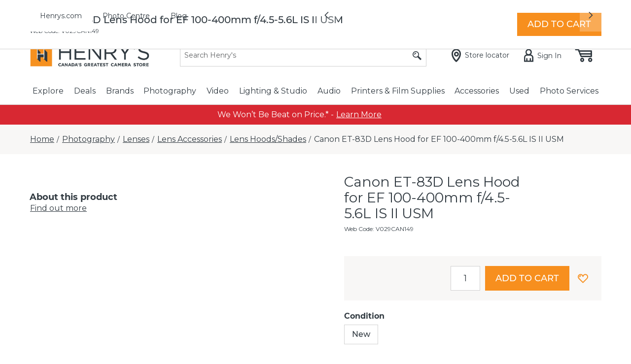

--- FILE ---
content_type: text/javascript
request_url: https://us.static.dynamics365commerce.ms/_msdyn365/_scnr/210f7f1c75b54f79a14e445e80731dc8/static/js/ae41e2f533468343adfe.bundle.js
body_size: 21306
content:
/*! For license information please see ae41e2f533468343adfe.bundle.js.LICENSE.txt */
"use strict";(self.webpackChunkhenrys_ecommerce=self.webpackChunkhenrys_ecommerce||[]).push([[116],{0:e=>{e.exports=React},11:e=>{e.exports=ReactDOM},59:(e,t,n)=>{n.r(t),n.d(t,{createStoreSelectorStateInput:()=>c,default:()=>u,getGenericActionDataAction:()=>d});var o=n(1),r=n(7),i=(n(6),n(81),n(82),n(83),n(84),n(8),n(10)),a=n(15);class s{constructor(){this.listMapViewState={displayList:!0,displayMap:!1},this.preferredStoreLocalStorageKey="_msdyn365__preferredStore_",this.isMapModuleLoaded=!1;const e=this._readFromToCookie(this.preferredStoreLocalStorageKey);try{const t=e?JSON.parse(e):void 0;t&&(this.preferredStore=t)}catch(e){this.preferredStore=void 0}}get isDialogOpen(){return void 0!==this._context}get context(){return this._context}async toggleListMapViewState(){this.listMapViewState={displayList:!this.listMapViewState.displayList,displayMap:!this.listMapViewState.displayMap}}async setMapModuleLoaded(e){this.isMapModuleLoaded=e}async setOrgUnitStoreInformation(e){this._context=e}async setSelectedStoreLocationId(e){this.selectedStoreLocationId=e}async setPreferredStoreLocation(e,t){let n=arguments.length>2&&void 0!==arguments[2]&&arguments[2],o=arguments.length>3?arguments[3]:void 0,r=arguments.length>4?arguments[4]:void 0;const i={StoreId:e,StoreName:t,Latitude:o,Longitude:r};this.preferredStore=i,n&&this._writeToCookie(this.preferredStoreLocalStorageKey,JSON.stringify(i))}async setLastInlineStoreInfo(e,t){const n={StoreId:"",StoreName:"",Latitude:e,Longitude:t};this.lastInlineShownStoreInfo=n}async clearPreferredStore(e){this.preferredStore=void 0,e&&this._removeCookie(this.preferredStoreLocalStorageKey)}async openDialog(e){if(this._context&&this._context.id===e.id)throw new Error("Dialog is already opened");this._context=e}async closeDialog(){this._context=void 0}_removeCookie(e){if(e&&o.default.isBrowser){const t=window.localStorage;t.removeItem(e)}}_writeToCookie(e,t){if(e&&t&&o.default.isBrowser){const n=window.localStorage;n.setItem(e,t)}}_readFromToCookie(e){if(e&&o.default.isBrowser){const t=window.localStorage,n=t.getItem(e);if(n)return n}}}(0,i.Cg)([a.EW],s.prototype,"isDialogOpen",null),(0,i.Cg)([a.EW],s.prototype,"context",null),(0,i.Cg)([a.sH],s.prototype,"isMapApiLoaded",void 0),(0,i.Cg)([a.sH],s.prototype,"selectedStoreLocationId",void 0),(0,i.Cg)([a.sH],s.prototype,"preferredStore",void 0),(0,i.Cg)([a.sH],s.prototype,"listMapViewState",void 0),(0,i.Cg)([a.sH],s.prototype,"isMapModuleLoaded",void 0),(0,i.Cg)([a.sH],s.prototype,"lastInlineShownStoreInfo",void 0),(0,i.Cg)([a.sH],s.prototype,"_context",void 0),(0,i.Cg)([a.XI],s.prototype,"toggleListMapViewState",null),(0,i.Cg)([a.XI],s.prototype,"setMapModuleLoaded",null),(0,i.Cg)([a.XI],s.prototype,"setOrgUnitStoreInformation",null),(0,i.Cg)([a.XI],s.prototype,"setSelectedStoreLocationId",null),(0,i.Cg)([a.XI],s.prototype,"setPreferredStoreLocation",null),(0,i.Cg)([a.XI],s.prototype,"setLastInlineStoreInfo",null),(0,i.Cg)([a.XI],s.prototype,"clearPreferredStore",null),(0,i.Cg)([a.XI],s.prototype,"openDialog",null),(0,i.Cg)([a.XI],s.prototype,"closeDialog",null);class l extends s{constructor(){super(...arguments),this.SERVICE_ENDPOINT="https://dev.virtualearth.net/REST/v1/",this.MAP_API_ENDPOINT="https://www.bing.com/api/maps/mapcontrol?callback=mapAPIReady"}async geoLocate(e,t){if(!(e&&t.requestContext.channel&&t.requestContext.channel.BingMapsApiKey&&t.requestContext.channel.BingMapsEnabled))return;let n=e;const o=`mapSearchCallback_${crypto.getRandomValues(new Uint32Array(1))[0]}`;t.requestContext.channel.ChannelCountryRegionISOCode&&(n=`${e.trim()} ${t.requestContext.channel.ChannelCountryRegionISOCode}`);const r=encodeURI(n),i=encodeURI(t.requestContext.channel.BingMapsApiKey),a=t.requestContext.app&&t.requestContext.app.config&&t.requestContext.app.config.geolocationApiUrl,s=`${a||this.SERVICE_ENDPOINT}/Locations?query=${r}&key=${i}&jsonp=${o}`;return new Promise(e=>{const t=document.createElement("script");t.setAttribute("type","text/javascript"),t.setAttribute("src",s),window[o]=n=>{delete window[o],t.remove(),n&&n.resourceSets&&n.resourceSets.length>0&&n.resourceSets[0].resources.length>0&&e({latitude:n.resourceSets[0].resources[0].point.coordinates[0],longitude:n.resourceSets[0].resources[0].point.coordinates[1]}),e(void 0)},document.body.appendChild(t)})}async loadMapApi(e){var t;if(r.StringExtensions.isNullOrEmpty(e.key))return Promise.resolve();const n=!(null===(t=document)||void 0===t||!t.getElementById("msdyn_map-api-script"));if(n){if(window){const e=window.mapAPIReady;window.mapAPIReady=()=>{e&&e(),this.isMapApiLoaded=!0}}return Promise.resolve()}const o=`${this.MAP_API_ENDPOINT}${e.key?`&key=${e.key}`:""}${e.lang?`&setLang=${e.lang}`:""}${e.market?`&setMkt=${e.market}`:""}`;return new Promise((e,t)=>{var n,r;const i=null===(n=document)||void 0===n?void 0:n.createElement("script");i.type="text/javascript",i.async=!0,i.defer=!0,i.src=o,i.id="msdyn_map-api-script",window&&(window.mapAPIReady=()=>{this.isMapApiLoaded=!0,e()}),i.addEventListener("error",e=>{t(e)}),null===(r=document)||void 0===r||null===(r=r.body)||void 0===r||r.appendChild(i)})}}function c(e){return new r.GenericInput("mapSSSM",e,"IStoreSelectorStateManager")}(0,i.Cg)([a.XI],l.prototype,"geoLocate",null),(0,i.Cg)([a.XI],l.prototype,"loadMapApi",null);const d=(0,o.createObservableDataAction)({action:r.getGenericAction,input:e=>c(new l)}),u=d},128:(e,t,n)=>{n.d(t,{K:()=>o});n(14),n(16);const o=(e,t,n)=>{var o;let i=`https://${e.requestContext.canonicalDomain}`;const a=null!==(o=e.requestContext.sitePath)&&void 0!==o?o:"",s=`${i}${a}/${t.map(e=>r(e)).filter(e=>e.length>0).join("/")}/${n}`;return s},r=e=>{const t=e.toLowerCase().replace(/[^A-Za-z\u00C0-\u017F0-9]/g,"-").replace(/--+/g,"-").replace(/^-/,"").replace(/-$/,"");return t}},190:(e,t,n)=>{n.d(t,{Y:()=>l});n(2);var o=n(5),r=(n(6),n(8),n(7)),i=n(12);function a(e,t){var n=Object.keys(e);if(Object.getOwnPropertySymbols){var o=Object.getOwnPropertySymbols(e);t&&(o=o.filter(function(t){return Object.getOwnPropertyDescriptor(e,t).enumerable})),n.push.apply(n,o)}return n}function s(e){for(var t=1;t<arguments.length;t++){var n=null!=arguments[t]?arguments[t]:{};t%2?a(Object(n),!0).forEach(function(t){(0,o.A)(e,t,n[t])}):Object.getOwnPropertyDescriptors?Object.defineProperties(e,Object.getOwnPropertyDescriptors(n)):a(Object(n)).forEach(function(t){Object.defineProperty(e,t,Object.getOwnPropertyDescriptor(n,t))})}return e}const l=async(e,t,n)=>{const o=await i.ProductsDataActions.getByIdsAsync({callerContext:n,queryResultSettings:r.QueryResultSettingsProxy.getPagingFromInputDataOrDefaultValue(n)},n.requestContext.apiSettings.channelId,[e],null,n.requestContext.apiSettings.catalogId);let a=o[0];if(a=s({},a),t.find(e=>!e.DimensionValue))return a;const l=((e,t)=>{let n=!1;if(e.Dimensions){e.Dimensions=e.Dimensions.map(e=>s({},e));for(const o of e.Dimensions){const e=t.find(e=>e.DimensionTypeValue===o.DimensionTypeValue);e?o.DimensionValue=e.DimensionValue:n=!0}}return n})(a,t);if(l)return a;const c=await(async(e,t,n,o)=>{var a;let l=[];const c=(null!==(a=e.Dimensions)&&void 0!==a?a:[]).map(a=>{const l=(0,r.createInventoryAvailabilitySearchCriteria)(n,[],!0,void 0,void 0),c={RequestedDimensionTypeValue:a.DimensionTypeValue,MatchingDimensionValues:t,DefaultWarehouseOnly:l.DefaultWarehouseOnly,FilterByChannelFulfillmentGroup:l.FilterByChannelFulfillmentGroup,DeliveryModeTypeFilterValue:l.DeliveryModeTypeFilterValue,CatalogId:o},d=i.ProductsDataActions.getDimensionValuesWithEstimatedAvailabilitiesAsync({callerContext:n,queryResultSettings:r.QueryResultSettingsProxy.getPagingFromInputDataOrDefaultValue(n)},e.MasterProductId?e.MasterProductId:e.RecordId,c);return d.then(e=>{const t=s(s({},a),{},{dimensionValuesWithInventory:e});return t})});return l=await Promise.all(c),l})(a,t,n,n.requestContext.apiSettings.catalogId),d=r.ArrayExtensions.hasElements(t)?await(async(e,t)=>{let n;if(r.ArrayExtensions.hasElements(t)&&r.ArrayExtensions.hasElements(t[0].dimensionValuesWithInventory)&&r.ArrayExtensions.hasElements(t[0].dimensionValuesWithInventory[0].ProductIds)){const o=t[0].dimensionValuesWithInventory[0].ProductIds[0],a=await i.ProductsDataActions.getByIdsAsync({callerContext:e,queryResultSettings:r.QueryResultSettingsProxy.getPagingFromInputDataOrDefaultValue(e)},e.requestContext.apiSettings.channelId,[o],null,e.requestContext.apiSettings.catalogId);n=a[0],n=s({},n);const l=(0,r.generateProductImageUrl)(n,e.requestContext.apiSettings);l&&(n.PrimaryImageUrl=l)}return n})(n,c):void 0;return null!=d?d:a}},235:(e,t,n)=>{n.r(t),n.d(t,{GetProductPromotionsInput:()=>l,default:()=>d,getProductPromotionsAction:()=>c});n(6);var o=n(1),r=n(7),i=n(12),a=n(129),s=n(190);class l{constructor(e,t){this.getCacheKey=()=>`${this.recordId}-${this.dimensionValues.map(e=>{var t,n;return null!==(t=null===(n=e.DimensionValue)||void 0===n?void 0:n.Value)&&void 0!==t?t:""}).join("|")}`,this.getCacheObjectType=()=>"HEI-ProductPromotions",this.dataCacheType=()=>"none",this.recordId=e,this.dimensionValues=t}}async function c(e,t){const n=e.dimensionValues,o=await(0,s.Y)(e.recordId,n,t),r=o.RecordId,l=(0,a.M$)(e.recordId,r);return(0,i.retailAction)(l,t)}const d=o.createObservableDataAction({action:c,id:"hei-get-product-promotions",input:e=>{const t=(0,r.getDimensionValuesFromQuery)(e.requestContext.url.requestUrl),n=(0,r.getSelectedProductIdFromActionInput)(e);if(n)return new l(+n,t);throw new Error("Unable to create GetProductPromotionsInput, no productId found on module config or query")}})},301:(e,t,n)=>{n.r(t),n.d(t,{GetAllDimensionsForProductInput:()=>i,default:()=>s,getAllDimensionsForProductActionDataAction:()=>a});var o=n(1),r=n(7);class i extends r.GetDimensionsForSelectedVariantInput{constructor(e,t){super(e,t,[]),this.getCacheObjectType=()=>"HEI-AllDimensionsForProduct"}}const a=(0,o.createObservableDataAction)({id:"hei-get-all-dimensions-for-product",action:r.getDimensionsForSelectedVariantAction,input:e=>{const t=(0,r.getSelectedProductIdFromActionInput)(e);if(t)return new i(+t,+e.requestContext.apiSettings.channelId);throw new Error("Unable to create AllDimensionsForProductInput, no productId found on module config or query")}}),s=a},529:(e,t,n)=>{n.d(t,{u:()=>i});n(6);var o=n(197),r=n.n(o);const i=async(e,t,n)=>{var o;const i=e.app.config.heiKlaviyoPublicKey;if(!i)return;const a=`https://a.klaviyo.com/client/subscriptions/?company_id=${i}`,s=null!==(o=e.app.config.heiKlaviyoApiRevision)&&void 0!==o?o:"2024-05-15";var l;n||(n=null!==(l=e.app.config.heiKlaviyoDefaultList)&&void 0!==l?l:"Tvx3cs");return r().post(a,{data:{type:"subscription",attributes:{profile:{data:{type:"profile",attributes:t}}},relationships:{list:{data:{type:"list",id:n}}}}},{headers:{revision:s}})}},624:(e,t,n)=>{n.d(t,{s:()=>r});n(14),n(16);var o=n(128);const r=(e,t)=>{var n,r,i;const a=null!==(n=e.Name)&&void 0!==n?n:"";let s=(0,o.K)(t,[null!=a?a:""],`${null!==(r=e.MasterProductId)&&void 0!==r?r:e.RecordId}.p`).toLowerCase();const l=null===(i=e.Dimensions)||void 0===i?void 0:i.map(e=>{var t,n,o;return 1===e.DimensionTypeValue&&null!==(t=e.DimensionValue)&&void 0!==t&&t.Value?`color=${encodeURIComponent(e.DimensionValue.Value).replace(/%20/g,"+")}`:3===e.DimensionTypeValue&&null!==(n=e.DimensionValue)&&void 0!==n&&n.Value?`size=${encodeURIComponent(e.DimensionValue.Value).replace(/%20/g,"+")}`:4===e.DimensionTypeValue&&null!==(o=e.DimensionValue)&&void 0!==o&&o.Value?`style=${encodeURIComponent(e.DimensionValue.Value).replace(/%20/g,"+")}`:null}).filter(e=>!!e).join("&");return l&&(s=`${s}?${l}`),s}},637:(e,t,n)=>{n.d(t,{B:()=>s});n(8);var o=n(0),r=n(1),i=n(122);let a="";const s=(e,t,n)=>{const s=r.default.isBrowser,l=o.useMemo(()=>{var t,n,o,r,i;return"view_item"===(null==e?void 0:e.event)&&null!==(t=e.ecommerce)&&void 0!==t&&t.items?null===(o=e.ecommerce)||void 0===o||null===(o=o.items[0])||void 0===o?void 0:o.item_id:"purchase"===(null==e?void 0:e.event)?null===(r=e.ecommerce)||void 0===r?void 0:r.transaction_id:"begin_checkout"===(null==e?void 0:e.event)&&null!==(n=e.ecommerce)&&void 0!==n&&n.items?null===(i=e.ecommerce)||void 0===i?void 0:i.items.map(e=>e.item_id).join(","):""},[e]);l&&(a=l),o.useEffect(()=>{s&&(0,i.K)(e,t)},[s,l||a,...null!=n?n:[]])}},655:(e,t,n)=>{n.r(t),n.d(t,{default:()=>d,getApplicableWarrantiesAction:()=>l,getApplicableWarrantiesActionDataAction:()=>c,getApplicableWarrantiesInput:()=>s});n(6);var o=n(1),r=n(12),i=n(7),a=n(190);class s{constructor(e,t){this.getCacheKey=()=>`${this.recordId}-${this.dimensionValues.map(e=>{var t,n;return null!==(t=null===(n=e.DimensionValue)||void 0===n?void 0:n.Value)&&void 0!==t?t:""}).join("|")}`,this.getCacheObjectType=()=>"HEI-ApplicableWarranties",this.dataCacheType=()=>"application",this.recordId=e,this.dimensionValues=t}}async function l(e,t){const n=e.dimensionValues,o=await(0,a.Y)(e.recordId,n,t),i=await r.ProductsDataActions.getApplicableWarrantiesAsync({callerContext:t},t.requestContext.apiSettings.catalogId,[o.RecordId]),s=i.find(e=>e.WarrantableProductId===o.RecordId);return null==s?void 0:s.WarrantyGroups}const c=(0,o.createObservableDataAction)({id:"hei-get-applicable-warranties",action:l,input:e=>{const t=(0,i.getDimensionValuesFromQuery)(e.requestContext.url.requestUrl),n=(0,i.getSelectedProductIdFromActionInput)(e);if(n)return new s(+n,t);throw new Error("Unable to create GetProductInfoInput, no productId found on module config or query")}}),d=c},656:(e,t,n)=>{n.r(t),n.d(t,{AttributesForSelectedVariantInput:()=>a,createAttributesForSelectedVariantInput:()=>s,default:()=>d,getAttributesForSelectedVariantAction:()=>l,getAttributesForSelectedVariantActionDataAction:()=>c});n(6);var o=n(1),r=n(12),i=n(7);class a{constructor(e,t,n,o){this.getCacheKey=()=>"AttributesForSelectedVariant",this.getCacheObjectType=()=>"ProductAttributeValue",this.dataCacheType=()=>"none",this.productId=e,this.channelId=t,this.selectedProduct=n,this.catalogId=o||0}}const s=e=>{const t=(0,i.getSelectedProductIdFromActionInput)(e),n=(0,o.getCatalogId)(e.requestContext);if(t)return new a(+t,+e.requestContext.apiSettings.channelId,void 0,n);throw new Error("Unable to create PriceForSelectedVariantInput, no productId found on module config or query")};async function l(e,t){return Promise.resolve().then(()=>{const n=e.selectedProduct;if(!n){const n=new i.SelectedVariantInput(e.productId,e.channelId,void 0,void 0,t.requestContext);return(0,i.getSelectedVariantActionDataAction)(n,t)}return n}).then(n=>{const o=n;return o?r.ProductsDataActions.getAttributeValuesAsync({callerContext:t},o.RecordId,e.channelId,e.catalogId):null}).then(e=>{const t=e;return t||[]}).catch(e=>{throw t.trace(e.message),t.telemetry.exception(e),t.telemetry.debug("[getPriceForSelectedVariantAction]Error executing action"),new Error("[getPriceForSelectedVariantAction]Error executing action")})}const c=(0,o.createObservableDataAction)({id:"@msdyn365-commerce-modules/retail-actions/get-attributes-for-selected-variant",action:l,input:s}),d=c},661:(e,t,n)=>{n.d(t,{S:()=>o});const o=(e,t)=>{if("/"===t[0]){let n=`https://${window.location.host}`;return e.requestContext.sitePath&&(n+=e.requestContext.sitePath),`${n}${t}`}return t}},1039:(e,t,n)=>{n.r(t),n.d(t,{MediaLocationsForSelectedVariantInput:()=>l,createMediaLocationsForSelectedVariantInput:()=>c,default:()=>m,getMediaLocationsForSelectedVariantAction:()=>d,getMediaLocationsForSelectedVariantActionDataAction:()=>u});n(6),n(2);var o=n(1),r=n(12),i=n(31),a=n(7),s=n(301);class l{constructor(e,t,n,o){this.getCacheKey=()=>"MediaLocationsForSelectedVariant",this.getCacheObjectType=()=>"MediaLocations",this.dataCacheType=()=>"none",this.productId=e,this.channelId=t,this.catalogId=o||0,this.selectedProduct=n}}const c=e=>{const t=(0,a.getSelectedProductIdFromActionInput)(e),n=(0,o.getCatalogId)(e.requestContext);if(t)return new l(+t,+e.requestContext.apiSettings.channelId,void 0,n);throw new Error("Unable to create MediaLocationsForSelectedVariantInput, no productId found on module config or query")};async function d(e,t){return r.AsyncResult.resolve().then(()=>{const n=e.selectedProduct;if(!n){const n=new a.SelectedVariantInput(e.productId,e.channelId,void 0,void 0,t.requestContext);return(0,a.getSelectedVariant)(n,t)}return n}).then(n=>{var o;const i=n,l=null==i||null===(o=i.ExtensionProperties)||void 0===o||null===(o=o.find(e=>"NewSku"===e.Key))||void 0===o||null===(o=o.Value)||void 0===o||null===(o=o.StringValue)||void 0===o?void 0:o.split(":")[0];if(i&&l&&+l){const n=new s.GetAllDimensionsForProductInput(+l,e.channelId);return(0,s.default)(n,t).then(n=>{const o={};n.forEach(e=>{var t;null===(t=e.dimensionValuesWithInventory)||void 0===t||t.forEach(t=>{var n;null===(n=t.ProductIds)||void 0===n||n.forEach(n=>{var r,i,a;const s=null!==(r=o[n])&&void 0!==r?r:o[n]={};s[e.DimensionTypeValue]=null!==(i=null===(a=t.DimensionValue)||void 0===a?void 0:a.Value)&&void 0!==i?i:""})})});var s=a.ArrayExtensions.firstOrDefault(Object.keys(o).filter(e=>Object.keys(o[e]).length===n.length).filter(e=>{var t;const n=null===(t=i.Dimensions)||void 0===t?void 0:t.filter(e=>4!==e.DimensionTypeValue).find(t=>{var n,r,i;return(null!==(n=null===(r=t.DimensionValue)||void 0===r||null===(r=r.Value)||void 0===r?void 0:r.toLowerCase())&&void 0!==n?n:"")!==(null!==(i=o[e][t.DimensionTypeValue])&&void 0!==i?i:"").toLowerCase()});return!n}));return s&&+s?r.ProductsDataActions.getByIdAsync({callerContext:t},+s,e.channelId).then(e=>e):i})}return i}).then(n=>{const r=n;if(r){var s;if(null!==(s=t.requestContext.app)&&void 0!==s&&null!==(s=s.config)&&void 0!==s&&s.OmniChannelMedia){const n=new o.MediaLocationsInput(t.requestContext,r.RecordId,e.channelId,e.catalogId);return(0,o.getMediaLocationsForProductAction)(n,t)}return(0,i.getMediaLocationsAsync)({callerContext:t,queryResultSettings:a.QueryResultSettingsProxy.getPagingFromInputDataOrDefaultValue(t)},r.RecordId,e.channelId,e.catalogId).then(e=>e.map(e=>(e.Uri=(0,a.generateImageUrl)(e.Uri,t.requestContext.apiSettings),e.AltText=e.AltText?e.AltText:r.Name,e)))}return[]}).catch(e=>{throw t.trace(e),t.telemetry.error(e.message),t.telemetry.debug("[getMediaLocationsForSelectedVariantAction]Error executing action"),new Error("[getMediaLocationsForSelectedVariantAction]Error executing action")})}const u=(0,o.createObservableDataAction)({id:"@msdyn365-commerce-modules/retail-actions/get-media-locations-for-selected-variant",action:d,input:c}),m=u},1665:(e,t,n)=>{var o=n(5);n(2);function r(e,t){var n=Object.keys(e);if(Object.getOwnPropertySymbols){var o=Object.getOwnPropertySymbols(e);t&&(o=o.filter(function(t){return Object.getOwnPropertyDescriptor(e,t).enumerable})),n.push.apply(n,o)}return n}function i(e){for(var t=1;t<arguments.length;t++){var n=null!=arguments[t]?arguments[t]:{};t%2?r(Object(n),!0).forEach(function(t){(0,o.A)(e,t,n[t])}):Object.getOwnPropertyDescriptors?Object.defineProperties(e,Object.getOwnPropertyDescriptors(n)):r(Object(n)).forEach(function(t){Object.defineProperty(e,t,Object.getOwnPropertyDescriptor(n,t))})}return e}const a={modules:{},dataActions:{}},s=(e,t)=>{if(a.dataActions[e]=t,!a.dataActions[e].default)throw new Error("Data action path "+e+" does not have a default export");a.dataActions[e].default.prototype.RegistrationId=e,a.dataActions[e].default.prototype.id&&(a.dataActions[a.dataActions[e].default.prototype.id]=e)};a.modules["hei-buybox-v2"]={c:()=>n(1666),$type:"containerModule",da:[{name:"allDimensions",path:"actions/get-all-dimensions-for-product",runOn:0},{name:"applicableWarranties",path:"actions/get-applicable-warranties.action",runOn:0},{name:"attributeValues",path:"actions/get-attributes-for-selected-variant.action",runOn:0},{name:"cart",path:"@msdyn365-commerce/global-state/dist/lib/data-actions/cart-state-data-action",runOn:0},{name:"cartConfiguration",path:"@msdyn365-commerce-modules/retail-actions/dist/lib/get-cart-configuration",runOn:0},{name:"catalogs",path:"@msdyn365-commerce-modules/retail-actions/dist/lib/get-catalogs",runOn:0},{name:"categoryPaths",path:"@msdyn365-commerce-modules/retail-actions/dist/lib/get-category-paths",runOn:0},{name:"channelDeliveryOptionConfig",path:"@msdyn365-commerce-modules/retail-actions/dist/lib/get-channel-delivery-option-configuration",runOn:0},{name:"customerInformation",path:"@msdyn365-commerce-modules/retail-actions/dist/lib/get-customer",runOn:0},{name:"deliveryOptions",path:"@msdyn365-commerce-modules/retail-actions/dist/lib/get-delivery-options-for-selected-variant",runOn:0},{name:"featureState",path:"@msdyn365-commerce-modules/retail-actions/dist/lib/get-feature-state",runOn:0},{name:"orderTemplates",path:"@msdyn365-commerce-modules/retail-actions/dist/lib/order-templates/get-order-templates-preview",runOn:1},{name:"product",path:"@msdyn365-commerce-modules/retail-actions/dist/lib/get-selected-variant",runOn:0},{name:"productAvailableQuantity",path:"@msdyn365-commerce-modules/retail-actions/dist/lib/get-product-availabilities-for-selected-variant",runOn:0},{name:"productDimensions",path:"@msdyn365-commerce-modules/retail-actions/dist/lib/get-dimensions-for-selected-variant",runOn:0},{name:"productPrice",path:"@msdyn365-commerce-modules/retail-actions/dist/lib/get-price-for-selected-variant",runOn:0},{name:"productPromotions",path:"actions/get-product-promotions.action",runOn:0},{name:"ratingsSummary",path:"@msdyn365-commerce-modules/retail-actions/dist/lib/get-ratings-summary",runOn:1},{name:"storeSelectorStateManager",path:"@msdyn365-commerce-modules/bopis-utilities/dist/lib/store-selector-state-manager/store-selector-state-manager-data-action",runOn:1},{name:"wishlists",path:"@msdyn365-commerce-modules/retail-actions/dist/lib/get-wishlist-by-customer-id",runOn:0}],iNM:!1,ns:"__local__",n:"hei-buybox-v2",p:"__local__",pdp:"",md:"src/modules/hei-buybox-v2"};{const e="@msdyn365-commerce-modules/bopis-utilities/dist/lib/store-selector-state-manager/store-selector-state-manager-data-action";let t=n(59);s(e,t)}{const e="@msdyn365-commerce-modules/retail-actions/dist/lib/get-cart-configuration";let t=n(106);s(e,t)}{const e="@msdyn365-commerce-modules/retail-actions/dist/lib/get-catalogs";let t=n(127);s(e,t)}{const e="@msdyn365-commerce-modules/retail-actions/dist/lib/get-category-paths";let t=n(464);s(e,t)}{const e="@msdyn365-commerce-modules/retail-actions/dist/lib/get-channel-delivery-option-configuration";let t=n(63);s(e,t)}{const e="@msdyn365-commerce-modules/retail-actions/dist/lib/get-customer";let t=n(28);s(e,t)}{const e="@msdyn365-commerce-modules/retail-actions/dist/lib/get-delivery-options-for-selected-variant";let t=n(453);s(e,t)}{const e="@msdyn365-commerce-modules/retail-actions/dist/lib/get-dimensions-for-selected-variant";let t=n(449);s(e,t)}{const e="@msdyn365-commerce-modules/retail-actions/dist/lib/get-feature-state";let t=n(38);s(e,t)}{const e="@msdyn365-commerce-modules/retail-actions/dist/lib/get-price-for-selected-variant";let t=n(454);s(e,t)}{const e="@msdyn365-commerce-modules/retail-actions/dist/lib/get-product-availabilities-for-selected-variant";let t=n(455);s(e,t)}{const e="@msdyn365-commerce-modules/retail-actions/dist/lib/get-ratings-summary";let t=n(247);s(e,t)}{const e="@msdyn365-commerce-modules/retail-actions/dist/lib/get-selected-variant";let t=n(58);s(e,t)}{const e="@msdyn365-commerce-modules/retail-actions/dist/lib/get-wishlist-by-customer-id";let t=n(138);s(e,t)}{const e="@msdyn365-commerce-modules/retail-actions/dist/lib/order-templates/get-order-templates-preview";let t=n(226);s(e,t)}{const e="@msdyn365-commerce/global-state/dist/lib/data-actions/cart-state-data-action";let t=n(91);s(e,t)}{const e="actions/get-all-dimensions-for-product";let t=n(301);s(e,t)}{const e="actions/get-applicable-warranties.action";let t=n(655);s(e,t)}{const e="actions/get-attributes-for-selected-variant.action";let t=n(656);s(e,t)}{const e="actions/get-product-promotions.action";let t=n(235);s(e,t)}window.__bindings__=window.__bindings__||{},window.__bindings__.modules=i(i({},window.__bindings__.modules||{}),a.modules),window.__bindings__.dataActions=i(i({},window.__bindings__.dataActions||{}),a.dataActions);const l={};l["__local__|__local__|modules|hei-buybox-v2|hei-buybox-v2"]={c:()=>n(1667),cn:"__local__-__local__-hei-buybox-v2"},window.__bindings__=window.__bindings__||{},window.__bindings__.viewDictionary=i(i({},window.__bindings__.viewDictionary||{}),l)},1666:(e,t,n)=>{n.r(t),n.d(t,{default:()=>re});var o=n(5),r=(n(6),n(13),n(2),n(8),n(1)),i=n(12),a=n(1805),s=n(7),l=n(3),c=n(9),d=n.n(c),u=n(0),m=n(444),p=(n(29),n(18),n(24),n(25),n(23),n(1799)),v=(n(4),n(19));const y=e=>{var t;const n="msc-swatch-container",[o,r]=u.useState(void 0),i=null===(t=e.isSelectionEnabled)||void 0===t||t,a=e.onSelectItem,l=u.useCallback(e=>{r(e.itemId),s.ObjectExtensions.isNullOrUndefined(a)||a(e)},[r,a]);return u.useEffect(()=>{const t=e.list.find(e=>e.isDefault);t&&t.itemId!==o&&(r(t.itemId),s.ObjectExtensions.isNullOrUndefined(a)||a(t))},[e.list]),u.createElement("div",Object.assign({role:"radiogroup",className:d()(n,e.className)},e.isRefineItem?{"aria-hidden":!0}:null),e.list.map(t=>{const r=t.itemId,a=o===r;return u.createElement(v.SwatchItemComponent,{key:`${r}-${t.isDisabled?"disabled":"enabled"}`,className:`${n}__item`,item:t,onSelectItem:l,isSelected:a,apiSettings:e.apiSettings,isSelectionEnabled:i,isRefineItem:e.isRefineItem})}))};function h(e,t){var n=Object.keys(e);if(Object.getOwnPropertySymbols){var o=Object.getOwnPropertySymbols(e);t&&(o=o.filter(function(t){return Object.getOwnPropertyDescriptor(e,t).enumerable})),n.push.apply(n,o)}return n}function g(e){for(var t=1;t<arguments.length;t++){var n=null!=arguments[t]?arguments[t]:{};t%2?h(Object(n),!0).forEach(function(t){(0,o.A)(e,t,n[t])}):Object.getOwnPropertyDescriptors?Object.defineProperties(e,Object.getOwnPropertyDescriptors(n)):h(Object(n)).forEach(function(t){Object.defineProperty(e,t,Object.getOwnPropertyDescriptor(n,t))})}return e}class b extends u.PureComponent{constructor(e,t){super(e),this.selectMenu=u.createRef(),this._selectSwatch=async e=>{this.setState({selectedIndex:e.itemId}),this.props.onChange&&await this.props.onChange({dropdownId:this.props.dropdownId,selectId:e.itemId,selectedValue:e.value})},this._onChanged=async e=>{this.setState({selectedIndex:e.target.value}),this.props.onChange&&await this.props.onChange({dropdownId:this.props.dropdownId,selectId:e.target.value,selectedValue:e.target.innerText})};const n=this.props.dropdownList.find(e=>e.isDefault);n?(this.state={selectedIndex:n.id.toString()},this.props.onChange&&this.props.onChange({dropdownId:this.props.dropdownId,selectId:n.id,selectedValue:n.value})):this.state={selectedIndex:""},this.payLoad=(0,l.getPayloadObject)("click",e.telemetryContent,this.props.dropdownName)}render(){return this.props.apiSettings&&this.props.selectionType===m.hO.swatch?this._renderSwatch():this._renderDropdown()}_renderDropdown(){const{dropdownId:e,dropdownList:t,dropdownName:n,dropdownToggleName:o}=this.props,r=(0,l.getTelemetryAttributes)(this.props.telemetryContent,this.payLoad);return u.createElement("select",Object.assign({id:`msc-dropdown__entry-${e}`,ref:this.selectMenu,"aria-label":n,className:"msc-dropdown__select",onChange:this._onChanged},r),u.createElement("option",{value:"","aria-selected":""===this.state.selectedIndex,selected:""===this.state.selectedIndex,hidden:!0,disabled:!0},o),t.map(e=>e&&u.createElement("option",{value:e.id,key:e.id,selected:this.state.selectedIndex===e.id.toString(),"aria-selected":this.state.selectedIndex===e.id.toString(),className:e.isDisabled?"msc-dropdown__select__disabled":void 0},e.value)))}_renderSwatch(){const e=this.props.dropdownList.map(e=>g(g({},e),{},{itemId:e.id,dimensionType:this.props.dropdownName}));return u.createElement(y,{list:e,apiSettings:this.props.apiSettings,onSelectItem:this._selectSwatch})}}function f(e,t){var n=Object.keys(e);if(Object.getOwnPropertySymbols){var o=Object.getOwnPropertySymbols(e);t&&(o=o.filter(function(t){return Object.getOwnPropertyDescriptor(e,t).enumerable})),n.push.apply(n,o)}return n}function x(e){for(var t=1;t<arguments.length;t++){var n=null!=arguments[t]?arguments[t]:{};t%2?f(Object(n),!0).forEach(function(t){(0,o.A)(e,t,n[t])}):Object.getOwnPropertyDescriptors?Object.defineProperties(e,Object.getOwnPropertyDescriptors(n)):f(Object(n)).forEach(function(t){Object.defineProperty(e,t,Object.getOwnPropertyDescriptor(n,t))})}return e}let I;const S=(0,p.A)(e=>{const t={};for(const c of e)for(const e of null!==(n=c.dimensionValuesWithInventory)&&void 0!==n?n:[]){var n;for(const n of null!==(o=e.ProductIds)&&void 0!==o?o:[]){var o,r,i,a,s,l;const d=null!==(r=t[n])&&void 0!==r?r:t[n]={};d[+c.DimensionTypeValue]={id:null!==(i=null===(a=e.DimensionValue)||void 0===a?void 0:a.RecordId)&&void 0!==i?i:0,value:null!==(s=null===(l=e.DimensionValue)||void 0===l?void 0:l.Value)&&void 0!==s?s:""}}}const c=Object.keys(t).map(e=>t[e]);return c}),P=(0,p.A)(e=>(0,s.getDimensionValuesFromQuery)(new URL(e))),C=(0,p.A)((e,t,n,o,r,i)=>{const a=e.map(e=>{var t,a;const l=r(e.DimensionTypeValue,i),c=e.DimensionTypeValue.toString(),d=null!==(t=null!==(a=e.dimensionValuesWithInventory)&&void 0!==a?a:e.DimensionValues)&&void 0!==t?t:[],u=d.filter(e=>{var t,n;return!s.ObjectExtensions.isNullOrUndefined(null!==(t=null===(n=e.DimensionValue)||void 0===n?void 0:n.RecordId)&&void 0!==t?t:e.RecordId)}),m=u.map(e=>{var t,r;const a=null!==(t=e.DimensionValue)&&void 0!==t?t:e,l=(0,s.getInventoryLevelCodeFromDimensionValue)(e,o);return{value:null!==(r=a.Value)&&void 0!==r?r:"",id:a.RecordId.toString(),colorHexCode:a.ColorHexCode,imageUrl:a.ImageUrl,isDisabled:n&&l===s.InventoryLevelValues.outOfStock,swatchItemAriaLabel:i.swatchItemAriaLabel?i.swatchItemAriaLabel:""}});return{dropdownName:l,dropdownId:c,dropdownList:m}});for(const e of a){const n=t.filter(t=>t.DimensionTypeValue.toString()===e.dropdownId);if(!s.ArrayExtensions.hasElements(n))continue;const o=n[0],r=e.dropdownList.filter(e=>{var t;return e.value.toLocaleLowerCase()===(null===(t=o.DimensionValue)||void 0===t||null===(t=t.Value)||void 0===t?void 0:t.toLocaleLowerCase())});s.ArrayExtensions.hasElements(r)&&(r[0].isDefault=!0)}const l=S(e);for(const e of a){const n=t.filter(t=>t.DimensionTypeValue!==+e.dropdownId),o=l.filter(t=>t[+e.dropdownId]).filter(e=>{const t=n.find(t=>{var n,o,r,i;return(null!==(n=null===(o=e[t.DimensionTypeValue])||void 0===o?void 0:o.value.toLowerCase())&&void 0!==n?n:"")!==(null!==(r=null===(i=t.DimensionValue)||void 0===i||null===(i=i.Value)||void 0===i?void 0:i.toLowerCase())&&void 0!==r?r:"")});return!t}).map(t=>t[+e.dropdownId]);e.dropdownList.forEach(e=>{o.find(t=>t.value===e.value)||(e.isDisabled=!0)})}return a});function E(e,t,n,o,r,i){var a,c,d;const{resources:p,typeName:v}=e,{errorState:{configureErrors:y}}=t,{getDropdownName:h}=n,g=e.context,f=null!==(a=e.data.product)&&void 0!==a&&a.result?e.data.product.result:null==o?void 0:o.product,E=null!==(c=null!=i?i:null===(d=e.data.productDimensions)||void 0===d?void 0:d.result)&&void 0!==c?c:null==o?void 0:o.productDimensions,D=e.context.app.config.enableStockCheck,A=s.ArrayExtensions.hasElements(E);if(!f||!A)return;const O=w(v);I||(I=(0,l.getTelemetryObject)(g.request.telemetryPageName,e.typeName,e.telemetry));const _=g.app.config.inventoryLevel,N=E,T=S(N),V=null!=r?r:P(g.request.url.requestUrl.toString()),k=async e=>{const t=T.filter(t=>{var n;return(null===(n=t[+e.dropdownId])||void 0===n?void 0:n.id.toString())===e.selectId}),o=V.filter(t=>t.DimensionTypeValue!==+e.dropdownId),r=t.find(e=>{const t=o.find(t=>{var n,o,r,i;return(null!==(n=null===(o=e[t.DimensionTypeValue])||void 0===o?void 0:o.value.toLowerCase())&&void 0!==n?n:"")!==(null!==(r=null===(i=t.DimensionValue)||void 0===i||null===(i=i.Value)||void 0===i?void 0:i.toLowerCase())&&void 0!==r?r:"")});return!t}),i={};if(!r&&s.ArrayExtensions.hasElements(t)){const e=t[0];Object.keys(e).forEach(t=>i[+t]=e[+t].id.toString())}else i[+e.dropdownId]=e.selectId;await n.dimensionsSelectedAsync(i)},L=C(N,V,D,_,h,p),M=L.map(e=>(e=>{const t=Number.parseInt(e.dropdownId,10),n=(0,l.format)(e.resources.selectDimensionFormatString,e.dropdownName),o=e.configureErrors[e.dropdownId];let r=m.hO.dropdown;const i=(0,s.convertProductDimensionTypeToDimensionTypes)(t),a=e.context.app.config.dimensionsAsSwatchType;return s.ArrayExtensions.hasElements(a)&&!a.includes(s.DimensionTypes.none)&&a.includes(i)&&(r=m.hO.swatch),{ContainerProps:{key:t,className:`${e.className}__dropdown ${e.className}__dimension-${e.dropdownId}`},LabelContainerProps:{tag:"label",className:`${e.className}__dropdown-quantity-label`,htmlFor:`${e.className}__dropown-quantity-input-${e.dropdownId}`},errors:o&&u.createElement("span",{className:"msc-alert msc-alert-noborder msc-alert-danger",role:"alert","aria-live":"assertive"},u.createElement("span",{className:"msi-exclamation-triangle","aria-hidden":"true"}),u.createElement("span",null,o)),heading:u.createElement("div",null,e.dropdownName),select:u.createElement(b,{dropdownId:e.dropdownId,dropdownName:e.dropdownName,dropdownToggleName:n,dropdownList:e.dropdownList,onChange:e.dropdownCallback,telemetryContent:I,selectionType:r,apiSettings:e.context.request.apiSettings})}})(x(x({},e),{},{resources:p,configureErrors:y,getDropdownName:h,dropdownCallback:k,className:O,context:g})));return{ContainerProps:{className:`${O}__configure hei-buybox-configure`},dropdowns:M}}const w=e=>"quickview"===e.toLocaleLowerCase()?"ms-quickView":"ms-buybox";var D=n(196),A=n(1037),O=n(744),_=n(416),N=n(287);function T(e,t){var n=Object.keys(e);if(Object.getOwnPropertySymbols){var o=Object.getOwnPropertySymbols(e);t&&(o=o.filter(function(t){return Object.getOwnPropertyDescriptor(e,t).enumerable})),n.push.apply(n,o)}return n}function V(e){for(var t=1;t<arguments.length;t++){var n=null!=arguments[t]?arguments[t]:{};t%2?T(Object(n),!0).forEach(function(t){(0,o.A)(e,t,n[t])}):Object.getOwnPropertyDescriptors?Object.defineProperties(e,Object.getOwnPropertyDescriptors(n)):T(Object(n)).forEach(function(t){Object.defineProperty(e,t,Object.getOwnPropertyDescriptor(n,t))})}return e}const k=u.createRef(),L=(e,t,n)=>async()=>{await async function(e,t,n){var o;const{data:{storeSelectorStateManager:{result:a},cart:{result:c},productAvailableQuantity:{result:d}},resources:u,context:p,modules:y}=e,{selectedProduct:h,quantity:g}=t;let b=e.data.product.result;const f="Dynamics.AX.Application.RetailMultiplePickupDeliveryModeFeature",x=null===(o=e.data)||void 0===o||null===(o=o.featureState)||void 0===o||null===(o=o.result)||void 0===o||null===(o=o.find(e=>e.Name===f))||void 0===o?void 0:o.IsEnabled;h&&(b=await h||b);if(!b||!a)return;const I=b,S=I.Dimensions&&I.Dimensions.filter(e=>!(e.DimensionValue&&e.DimensionValue.Value));let P="";y&&Object.keys(y).length>0&&y.storeSelector&&y.storeSelector.length>0&&(P=y.storeSelector[0].id);S&&S.length>0?n.updateErrorState&&n.updateErrorState({errorHost:"FINDINSTORE",configureErrors:(0,m.cA)(S,u)}):a.openDialog({product:I,id:P,parentElementRef:k,deliveryOptions:x?e.data.deliveryOptions.result:void 0,onLocationSelected:async(o,a)=>{var y,h,b,f;if(!c)return Promise.resolve();const x=[];x.push({product:I,count:g,enableStockCheck:e.context.app.config.enableStockCheck,location:o,deliveryMode:a});const S=null===(y=e.context)||void 0===y||null===(y=y.app)||void 0===y||null===(y=y.config)||void 0===y?void 0:y.addToCartBehavior;if(t.selectedWarranty){const e=t.selectedWarranty;x.push({product:e,count:g,location:o,additionalProperties:{warrantyProduct:I.RecordId},deliveryMode:a})}const P=null===(h=e.data.productPromotions.result)||void 0===h?void 0:h.FreeItemProductIds;if(P&&P.length>0){const t=await(0,O.getBonusItemsForAddToCart)({context:e.context,bonusItemIds:P,quantity:g}),n=t.map(e=>{var t,n;return{ProductId:e.product.RecordId,InventLocationId:o.InventoryLocationId,DataAreaId:null!==(t=null===(n=p.request.channel)||void 0===n?void 0:n.InventLocationDataAreaId)&&void 0!==t?t:"hei"}}),r=await i.ProductsDataActions.getEstimatedProductWarehouseAvailabilityAsync({callerContext:e.context.actionContext},n,null);for(const e of t){var C;const t=null===(C=r.ProductWarehouseInventoryAvailabilities)||void 0===C?void 0:C.find(t=>t.ProductId===e.product.RecordId),n=t&&"OOS"!==t.PhysicalAvailableInventoryLevelCode?{location:o,deliveryMode:a}:{};x.push(V(V(V({},e),n),{},{additionalProperties:{isBonus:!0}}))}}const E=null!==(b=null===(f=c.cart.CartLines)||void 0===f?void 0:f.length)&&void 0!==b?b:0;return c.addProductsToCart(x).then(async i=>{if("FAILED"===i.status&&"MAXQUANTITY"===i.substatus){let e;if(n.changeModalOpen(!1),t.productAvailableQuantity)e=t.productAvailableQuantity.ProductAvailableQuantity;else if(d&&s.ArrayExtensions.hasElements(d)){const t=d.find(e=>e.deliveryType===s.DeliveryMode.pickup);e=null==t?void 0:t.ProductAvailableQuantity}else e=void 0;const r={failureReason:"CARTACTIONFAILED",cartActionResult:{status:i.status,substatus:i.substatus}};n.updateErrorState({errorHost:"ADDTOCART",configureErrors:{},otherError:(0,m._P)(r,c,u,p,I,e,o)})}else{var a;const o=null!==(a=c.cart.CartLines)&&void 0!==a?a:[],s=o.length-E;if(s>1){var y;const e=o[E],n=[],r=o[E+1];if(e&&(null==r?void 0:r.ProductId)===(null===(y=t.selectedWarranty)||void 0===y?void 0:y.RecordId)){r.WarrantableLineNumber=e.LineNumber,r.IsWarrantyLine=!0;const[t,o]=(0,N.h9)(e);r.ExtensionProperties||(r.ExtensionProperties=[]),r.ExtensionProperties.push({Key:"warrantable-line-id",Value:{StringValue:t}}),n.push(r),o&&n.push(e)}for(let t=E+1;t<o.length;t++){const r=o[t];if(!r.IsWarrantyLine){r.ExtensionProperties||(r.ExtensionProperties=[]);const[t,o]=(0,N.h9)(e);r.ExtensionProperties.push({Key:"bonus-for-line-id",Value:{StringValue:t}}),n.push(r),o&&n.push(e)}}n.length>0&&await c.updateCartLines({updatedCartLinesObject:n})}await(0,A.i)(x,e.context.actionContext),n.updateErrorState({configureErrors:{}});const d=(0,r.getUrlSync)("cart",p.actionContext);if(void 0===S||S===v.AddToCartBehavior.goToCart)"SUCCESS"===i.status&&d&&window.location.assign(d);else if(S===v.AddToCartBehavior.showModal)n.changeModalOpen(!0);else if(S===v.AddToCartBehavior.showNotification){var h;const t={viewports:{xs:{q:"w=240&h=240&m=6",w:0,h:0},lg:{q:"w=240&h=240&m=6",w:0,h:0},xl:{q:"w=240&h=240&m=6",w:0,h:0}},lazyload:!0},n=(0,l.getTelemetryObject)(e.context.request.telemetryPageName,e.friendlyName,e.telemetry),o={goToCartText:u.buyBoxGoToCartText,continueShoppingText:u.buyBoxContinueShoppingText,closeNotificationLabel:u.closeNotificationLabel,headerItemOneText:u.buyBoxSingleItemText,headerItemFormatText:u.buyBoxMultiLineItemFormatText,headerMessageText:u.buyBoxHeaderMessageText,freePriceText:u.priceFree,originalPriceText:u.originalPriceText,currentPriceText:u.currentPriceText,addedQuantityText:u.addedQuantityText},r=new v.ItemSuccessfullyAddedToCartNotification(e.context,o,t,e.context.request.gridSettings,I,null===(h=e.data.productPrice)||void 0===h?void 0:h.result,2===x.length?g+1:g,d,n,e.id,e.typeName);D.NotificationsManager.instance().addNotification(r)}}}).catch(t=>{e.telemetry&&(e.telemetry.exception(t),e.telemetry.debug("Unable to add product to cart"))})}}).catch(t=>{e.telemetry&&(e.telemetry.error(t.message),e.telemetry.debug("Unable to find in store"))})}(e,t,n)};const M=e=>{const{buyBoxProps:t,buyBoxState:n,callbacks:o}=e,{resources:{priceFree:a,originalPriceText:s,currentPriceText:l,buyBoxGoToCartText:c,buyBoxContinueShoppingText:d,closeNotificationLabel:m,buyBoxSingleItemText:p,buyBoxMultiLineItemFormatText:y,buyBoxHeaderMessageText:h}}=t,{modalOpen:g,quantity:b,productPromotions:f,productPrice:x,selectedProduct:I}=n,[S,P]=u.useState(),C=null==f?void 0:f.FreeItemProductIds;u.useEffect(()=>{C?i.ProductsDataActions.getByIdsAsync({callerContext:t.context.actionContext},t.context.request.apiSettings.channelId,C).then(e=>P(e||[])):P([])},[C]);const[E,w]=u.useState();if(u.useEffect(()=>{C?i.ProductsDataActions.getByIdsAsync({callerContext:t.context.actionContext},t.context.request.apiSettings.channelId,C).then(e=>P(e||[])):P([])},[C]),u.useEffect(()=>{null==I||I.then(e=>w(null!=e?e:void 0))},[I]),!S||!E)return null;const D=x,A={goToCartText:c,continueShoppingText:d,closeNotificationLabel:m,headerItemOneText:p,headerItemFormatText:y,headerMessageText:h,freePriceText:a,originalPriceText:s,currentPriceText:l},O=D?u.createElement(v.PriceComponent,{data:{price:D},context:t.context,id:t.id,typeName:t.typeName,freePriceText:A.freePriceText,originalPriceText:A.originalPriceText,currentPriceText:A.currentPriceText}):"",N={context:t.context,className:"ms-buybox",id:t.id,typeName:t.typeName,data:{product:E,price:x,bonusProducts:S},dialogStrings:A,imageSettings:{viewports:{xs:{q:"w=240&h=240&m=6",w:0,h:0},lg:{q:"w=240&h=240&m=6",w:0,h:0},xl:{q:"w=240&h=240&m=6",w:0,h:0}},lazyload:!0},gridSettings:t.context.request.gridSettings,productQuantity:b,priceComponent:O,navigationUrl:(0,r.getUrlSync)("cart",t.context.actionContext),modalOpen:g,setModalOpen:o.changeModalOpen};return u.createElement(_.Ay,Object.assign({},N))};function q(e,t,n){var o,r,i,a,c,d,p,v;const{data:y,slots:{storeSelector:h},resources:{unavailableForPickupText:g,availableForPickupText:b},context:{request:{channel:{PickupDeliveryModeCode:f}={PickupDeliveryModeCode:void 0}}}}=e;if(void 0===t.storeAvailabilities)return;if(0===t.storeAvailabilities.length)return{ContainerProps:{className:"ms-buybox__find-in-store"},openFindInStoreDialog:()=>Promise.resolve(),heading:u.createElement(l.Heading,{className:"ms-buybox__find-in-store-heading",headingTag:"h4",text:g})};const x=null==y||null===(o=y.product)||void 0===o?void 0:o.result,I=null==y||null===(r=y.storeSelectorStateManager)||void 0===r?void 0:r.result,S=null==y||null===(i=y.cart)||void 0===i?void 0:i.result,P=null==y||null===(a=y.deliveryOptions)||void 0===a?void 0:a.result,C=null===(c=y.productAvailableQuantity)||void 0===c?void 0:c.result,E=null==y||null===(d=y.featureState)||void 0===d||null===(d=d.result)||void 0===d||null===(d=d.find(e=>"Dynamics.AX.Application.RetailMultiplePickupDeliveryModeFeature"===e.Name))||void 0===d?void 0:d.IsEnabled,w=null==y||null===(p=y.channelDeliveryOptionConfig)||void 0===p?void 0:p.result,D=null==x||null===(v=x.Dimensions)||void 0===v?void 0:v.filter(e=>{var t;return!(null!==(t=e.DimensionValue)&&void 0!==t&&t.Value)}),{errorState:{configureErrors:A,quantityError:O,otherError:_,errorHost:N}}=t,{isSectionDisabled:T,buttonText:V}=function(e,t,n,o,r){let i,a,l,c;return!t||r?{isSectionDisabled:!1,buttonText:o.findInStoreLinkText,description:o.findInStoreDescriptionText}:(n&&(c=n.find(e=>e.deliveryType===s.DeliveryMode.pickup)),(0,s.isAggregatedInventory)(e.actionContext)?n&&null!==(d=c)&&void 0!==d&&d.IsProductAvailable?(i=!1,a=o.findInStoreLinkText,l=o.findInStoreDescriptionText):(i=!0,a=o.findInStoreNotAvailableTextButton,l=o.findInStoreNotAvailableDescription):(i=!1,a=o.findInStoreLinkText,l=o.findInStoreDescriptionText),{isSectionDisabled:i,description:l,buttonText:a});var d}(e.context,e.context.app.config.enableStockCheck,C,e.resources,"LOADING"===e.data.productAvailableQuantity.status||s.ArrayExtensions.hasElements(D));if(x&&I&&s.ArrayExtensions.hasElements(h)&&P&&P.DeliveryOptions){if(E&&w){if(!((e,t)=>{const n=[];return null==e||e.map(e=>{const o=null==t?void 0:t.find(t=>t===e.Code);return o&&n.push(o),n}),s.ArrayExtensions.hasElements(n)})(P.DeliveryOptions,null==w?void 0:w.PickupDeliveryModeCodes))return}else if(!f||!P.DeliveryOptions.find(e=>e.Code===f))return;return{ContainerProps:{className:"ms-buybox__find-in-store"},storeSelector:h[0],openFindInStoreDialog:L(e,t,n),heading:u.createElement(l.Heading,{className:"ms-buybox__find-in-store-heading",text:b}),description:u.createElement("p",{className:"ms-buybox__find-in-store-description"},"Pick up near you"),productPickupOptionList:null,errors:u.createElement(m.Zh,{configureErrors:A,quantityError:O,otherError:_,resources:e.resources,showError:"FINDINSTORE"===N}),button:u.createElement("button",{className:"ms-buybox__find-in-store-button",onClick:L(e,t,n),color:"secondary",ref:k,"aria-label":V,disabled:void 0===S||T,title:V},V),modal:u.createElement(M,{buyBoxProps:e,buyBoxState:t,callbacks:n})}}}var j=n(235),F=n(655);n(140),n(14),n(16);const R=e=>"quickview"===e.toLocaleLowerCase()?"ms-quickView":"ms-buybox";let B;const U=(e,t,n,o,r,i,a,s)=>l=>{let c,d,u=(0,m._P)(l,i,e.resources,e.context,a,s,void 0);if("OUTOFSTOCK"===l.failureReason?c="OUTOFSTOCK"===l.failureReason?(0,m.q4)(l.stockLeft,e.resources):void 0:"CARTACTIONFAILED"!==l.failureReason||!l.cartActionResult||"MAXQUANTITY"!==l.cartActionResult.substatus&&"QUANTITYLIMITS"!==l.cartActionResult.substatus||(c=(0,m._P)(l,i,e.resources,e.context,a,s,void 0),u=void 0),"INVALIDCUSTOMAMOUNT"===l.failureReason)if(void 0===t.keyInPriceAmount||t.keyInPriceAmount<(e.config.minimumKeyInPrice||o)){const t=e.context.cultureFormatter.formatCurrency(e.config.minimumKeyInPrice||o);d=e.resources.invalidSmallCustomAmountText.replace("{minAmount}",t)}else if(t.keyInPriceAmount>(e.config.maximumKeyInPrice||r)){const t=e.context.cultureFormatter.formatCurrency(e.config.maximumKeyInPrice||r);d=e.resources.invalidLargeCustomAmountText.replace("{maxAmount}",t)}n.updateErrorState({errorHost:"ADDTOCART",quantityError:c,configureErrors:"MISSINGDIMENSION"===l.failureReason?(0,m.cA)(l.missingDimensions,e.resources,null==a?void 0:a.IsGiftCard):{},customAmountError:d,otherError:u})},$=(e,t)=>n=>{"quickview"===e&&t.changeModalOpen(!1)};function Q(e,t,n,o,i,a,c,d){var m,p,v,y,h,g,b,f,x,I;const{id:S,typeName:P,context:C,resources:E}=e,w=null!==(m=null===(p=e.data.product)||void 0===p?void 0:p.result)&&void 0!==m?m:null==a?void 0:a.product,D=null!==(v=null===(y=e.data.cart)||void 0===y?void 0:y.result)&&void 0!==v?v:null==a?void 0:a.cart,A=null!==(h=null===(g=e.data.productAvailableQuantity)||void 0===g?void 0:g.result)&&void 0!==h?h:null==a?void 0:a.productAvailableQuantity,{quantity:_,errorState:{configureErrors:N,quantityError:T,customAmountError:V,otherError:k,errorHost:L},selectedProduct:M,isUpdatingDimension:q,isUpdatingDeliveryOptions:j,isServiceItem:F}=t,Q=t.productAvailableQuantity?t.productAvailableQuantity.ProductAvailableQuantity:A&&A.length>0?A[0].ProductAvailableQuantity:void 0,H={goToCartText:E.buyBoxGoToCartText,continueShoppingText:E.buyBoxContinueShoppingText,closeNotificationLabel:E.closeNotificationLabel,headerItemOneText:E.buyBoxSingleItemText,headerItemFormatText:E.buyBoxMultiLineItemFormatText,headerMessageText:E.buyBoxHeaderMessageText,freePriceText:E.priceFree,originalPriceText:E.originalPriceText,currentPriceText:E.currentPriceText,addedQuantityText:E.addedQuantityText},G="quickview"!==P&&"LOADING"===e.data.productAvailableQuantity.status;G&&n.changeUpdatingDimension(!1);const z="quickview"!==P&&"LOADING"===(null===(b=e.data.deliveryOptions)||void 0===b?void 0:b.status);z&&n.changeUpdatingDeliveryOptions&&n.changeUpdatingDeliveryOptions(!1);const X=Boolean(null==w||null===(f=w.ExtensionProperties)||void 0===f?void 0:f.find(e=>{var t;return"Bopis"===e.Key&&"Yes"===(null===(t=e.Value)||void 0===t?void 0:t.StringValue)}));B=(0,l.getTelemetryObject)(e.context.request.telemetryPageName,e.typeName,e.telemetry);const Y=null===(x=e.context.actionContext.requestContext.channel)||void 0===x?void 0:x.EmailDeliveryModeCode,Z="quickview"===P?t.productDeliveryOptions:null===(I=e.data.deliveryOptions)||void 0===I?void 0:I.result,J=s.ArrayExtensions.hasElements(null==Z?void 0:Z.DeliveryOptions)&&Z.DeliveryOptions[0].Code===Y,ee=R(P),te=X||q&&"quickview"===P;return{ContainerProps:{className:`${ee}__add-to-cart-container`},button:w&&!X&&u.createElement(O.AddToCartComponent,{addToCartText:E.addToCartText,outOfStockText:E.outOfStockText,navigationUrl:(0,r.getUrlSync)("cart",C.actionContext),quantity:_,data:{product:w,price:t.productPrice},context:C,disabled:te,id:S,hasAvailableProducts:c,typeName:P,onError:U(e,t,n,o,i,D,w,Q),getSelectedProduct:M,productAvailability:Q,isProductQuantityLoading:G,isUpdatingDimension:q,changeUpdatingDimension:n.changeUpdatingDimension,isLoadingDeliveryOptions:z,isUpdatingDeliveryOptions:j,changeUpdatingDeliveryOptions:n.changeUpdatingDeliveryOptions,dialogStrings:H,gridSettings:e.context.request.gridSettings,imageSettings:{viewports:{xs:{q:"w=240&h=240&m=6",w:0,h:0},lg:{q:"w=240&h=240&m=6",w:0,h:0},xl:{q:"w=240&h=240&m=6",w:0,h:0}},lazyload:!0},telemetryContent:B,isAddServiceItemToCart:F,isPriceKeyedIn:t.isPriceKeyedIn,customPriceAmount:t.keyInPriceAmount,isCustomPriceSelected:t.isCustomPriceSelected,maximumKeyInPrice:e.config.maximumKeyInPrice,minimumKeyInPrice:e.config.minimumKeyInPrice,defaultMinimumKeyInPrice:o,defaultMaximumKeyInPrice:i,isOrderQuantityLimitsFeatureEnabled:K(e),isAddEmailDeliveryItemToCart:J,onAdd:$(P,n),isNavigationToCartPageDisabled:"quickview"===P,selectedWarranty:t.selectedWarranty,bonusItemIds:d}),errorBlock:u.createElement(W,{configureErrors:N,quantityError:T,customAmountError:V,otherError:k,resources:E,showError:"ADDTOCART"===L})}}const W=e=>{let{showError:t,configureErrors:n,quantityError:o,customAmountError:r,otherError:i,resources:a}=e,s=[];return s=Object.values(n).filter(e=>void 0!==e),o&&s.push(o),r&&s.push(r),i&&s.push(i),u.createElement(l.Alert,{isOpen:t&&s.length>0,color:"danger",assertive:!0,"aria-label":a.buyboxErrorMessageHeader},u.createElement("div",{className:"msc-alert__header","aria-hidden":"true"},u.createElement("span",{className:"msi-exclamation-triangle"}),u.createElement("span",null,a.buyboxErrorMessageHeader)),s.map((e,t)=>u.createElement("div",{key:t,className:"msc-alert__line"},e)))};const K=e=>{var t,n;const o=null===(t=e.data.featureState.result)||void 0===t||null===(t=t.find(e=>"Dynamics.AX.Application.RetailDefaultOrderQuantityLimitsFeature"===e.Name))||void 0===t?void 0:t.IsEnabled;if(!o)return!1;const r=null===(n=e.context)||void 0===n||null===(n=n.request)||void 0===n||null===(n=n.app)||void 0===n||null===(n=n.platform)||void 0===n?void 0:n.enableDefaultOrderQuantityLimits;if("none"===r)return!1;if("all"===r)return!0;const i=e.data.customerInformation.result;return i&&("b2b"===r&&i.IsB2b||"b2c"===r&&!i.IsB2b)};var H=n(1039);const G=e=>{const t=z(e);return!(!t||!e.data.price.CustomerContextualPrice)&&t>e.data.price.CustomerContextualPrice},z=e=>e.data.price.TradeAgreementPrice||e.data.price.BasePrice||0,X=e=>{const t=Y(e,e.data.price.CustomerContextualPrice);return u.createElement("span",{className:"msc-price__actual",itemProp:"price"},t)},Y=(e,t)=>{if(void 0!==t)return 0===t&&e.freePriceText?e.freePriceText:e.context.cultureFormatter.formatCurrency(t)},Z=e=>{const t=z(e),n=Y(e,t);let o=Y(e,e.data.price.DiscountAmount),r=0;return e.data.price.CustomerContextualPrice&&void 0!==n&&(r=t-e.data.price.CustomerContextualPrice,o=Y(e,t-e.data.price.CustomerContextualPrice)),u.createElement(u.Fragment,null,u.createElement("span",{className:"sr-only"},e.originalPriceText," ",n," ",e.currentPriceText," ",X(e)),u.createElement("span",{className:"msc-price__strikethrough","aria-hidden":"true"},n),u.createElement("span",{"aria-hidden":"true"},X(e)),r>0?u.createElement("span",{className:"msc-price__savings"},"Instant Savings: ",o):null)},J=e=>{const{attributeValues:t,resources:n}=e,o=u.useMemo(()=>{var e;const n=null==t?void 0:t.find(e=>"See Price In Cart"===e.Name);return null!==(e=null==n?void 0:n.BooleanValue)&&void 0!==e&&e},[t]);return o?u.createElement("p",{className:"hide-price hide-price--detail"},n.seePriceInCartLabel):void 0===e.data.price.CustomerContextualPrice?null:u.createElement("span",{className:d()("msc-price",e.className)},G(e)?Z(e):X(e))};function ee(e,t){const{id:n,typeName:o,context:r,resources:i,data:{attributeValues:{result:a}}}=e;return t.productPrice&&u.createElement(J,{id:n,typeName:o,context:r,attributeValues:a,data:{price:t.productPrice},resources:i,freePriceText:i.priceFree,originalPriceText:i.originalPriceText,currentPriceText:i.currentPriceText})}function te(e,t){var n=Object.keys(e);if(Object.getOwnPropertySymbols){var o=Object.getOwnPropertySymbols(e);t&&(o=o.filter(function(t){return Object.getOwnPropertyDescriptor(e,t).enumerable})),n.push.apply(n,o)}return n}function ne(e){for(var t=1;t<arguments.length;t++){var n=null!=arguments[t]?arguments[t]:{};t%2?te(Object(n),!0).forEach(function(t){(0,o.A)(e,t,n[t])}):Object.getOwnPropertyDescriptors?Object.defineProperties(e,Object.getOwnPropertyDescriptors(n)):te(Object(n)).forEach(function(t){Object.defineProperty(e,t,Object.getOwnPropertyDescriptor(n,t))})}return e}class oe extends u.PureComponent{constructor(e,t){if(super(e),this.dimensionUpdateQueue=new s.FinitePromiseQueue(2),this.dimensions={},this.buyboxCallbacks={updateQuantity:e=>{const t=ne({},this.state.errorState);return t.quantityError=void 0,t.otherError=void 0,this.setState({quantity:e,errorState:t}),!0},updateErrorState:e=>{this.setState({errorState:e})},updateSelectedProduct:(e,t,n,o)=>{this.setState({selectedProduct:e,productAvailableQuantity:t,productDeliveryOptions:o}),this._updatePrice(n)},dimensionSelectedAsync:async(e,t)=>{const n={};return n[e]=t,this.buyboxCallbacks.dimensionsSelectedAsync(n)},dimensionsSelectedAsync:async e=>(Object.keys(e).forEach(t=>this.dimensions[+t]=e[+t]),this.dimensionUpdateQueue.enqueue(async()=>this._updateDimensions()).catch(e=>{if(e!==s.FinitePromiseQueueError.ProcessWasDiscardedFromTheQueue)throw e})),getDropdownName:(e,t)=>this._getDropdownName(e,t),changeModalOpen:e=>{this.setState({modalOpen:e})},changeUpdatingDimension:e=>{this.setState({isUpdatingDimension:e})},changeUpdatingDeliveryOptions:e=>{this.setState({isUpdatingDeliveryOptions:e})},updateKeyInPrice:e=>{const t=ne({},this.state.errorState);t.customAmountError=void 0,this.setState({isPriceKeyedIn:!0,keyInPriceAmount:e,errorState:t}),this._updatePrice(this.state.productPrice,e)},setSelectedWarranty:e=>{this.setState({selectedWarranty:e})}},this.mountCategories={},this.packSizeCategories={},this._onBulkPurchaseLinkClick=e=>()=>{const t=e.getBoundingClientRect();window.scrollTo(t.left,t.top)},this._updateDimensions=async()=>{const e=this.props.data.product.result,t=this.props.data.allDimensions.result,n=s.ArrayExtensions.hasElements(t);if(!e||!n)return;const o=ne({},this.dimensions);if(this.setState({isUpdatingDimension:!0,isUpdatingDeliveryOptions:!0}),this.state.errorState.otherError||this.state.errorState.quantityError){const e=ne({},this.state.errorState);e.otherError=void 0,"ADDTOCART"===this.state.errorState.errorHost&&(e.quantityError=void 0,e.errorHost=void 0),this.setState({errorState:e})}for(const e of Object.keys(o))this.state.errorState.configureErrors[e]&&this.setState(t=>{const n=t.errorState;return n.configureErrors[e]=void 0,{errorState:n}});const r=this._getProductVariant(o),i=await r.productVariantPromise;if(!i)return;const a=[this._getDimensionsForSelectedVariant(i,r.mappedDimensions),this._hydrateInventoryInfo(i),this._hydratePrice(i),this._hydrateDeliveryOptions(i),this._updateQuantitiesInState(i),this._updateAvailableForPickup(i),this._updatePromotions(i),this._updateWarranties(i),this._updateSelectedProduct(i),this._mediaLocations(i)];await Promise.all(a)},this._getDropdownName=(e,t)=>{var n,o;const r=null===(n=this.props.data.product.result)||void 0===n?void 0:n.IsGiftCard,i=null===(o=this.props.data.product.result)||void 0===o||null===(o=o.ExtensionProperties)||void 0===o||null===(o=o.find(e=>"LeafCategories"===e.Key))||void 0===o||null===(o=o.Value)||void 0===o?void 0:o.StringValue;switch(e){case 1:return t.productDimensionTypeColor;case 2:return t.productDimensionTypeConfiguration;case 3:if(i)for(const e of i.split("|"))if(this.mountCategories[e])return t.productDimensionTypeMount;return t.productDimensionTypeSize;case 4:if(i)for(const e of i.split("|"))if(this.packSizeCategories[e])return t.productDimensionTypePackSize;return r?t.productDimensionTypeAmount:t.productDimensionTypeStyle;default:return""}},this.state={errorState:{configureErrors:{}},quantity:1,min:void 0,max:void 0,selectedProduct:void 0,productPrice:void 0,productDeliveryOptions:void 0,modalOpen:!1,isUpdatingDimension:!1,isUpdatingDeliveryOptions:!1,selectedWarranty:null,productPromotions:void 0,storeAvailabilities:void 0,applicableWarranties:void 0,mediaLocations:void 0},this.telemetryContent=(0,l.getTelemetryObject)(e.context.request.telemetryPageName,e.friendlyName,e.telemetry),e.config.mountCategories)for(const t of e.config.mountCategories.split("|"))this.mountCategories[t]=!0;if("string"===e.config.packSizeCategories)for(const t of e.config.packSizeCategories.split("|"))this.packSizeCategories[t]=!0}async componentDidMount(){const{data:{product:{result:e},productPromotions:t,applicableWarranties:n,productPrice:o,allDimensions:r},context:a}=this.props,l=(0,s.getDimensionValuesFromQuery)(a.request.url.requestUrl);await r.then(async e=>{let t=!1;for(const r of e){if(!s.ArrayExtensions.hasElements(r.DimensionValues))continue;const e=r.DimensionTypeValue.toString(),i=l.find(t=>t.DimensionTypeValue.toString()===e);if(!i){var n;let e=null===(n=r.dimensionValuesWithInventory)||void 0===n||null===(n=n.find(e=>"OOS"!==e.PhysicalAvailableInventoryLevelCode))||void 0===n?void 0:n.DimensionValue;var o;if(!e)if(4===r.DimensionTypeValue)e=null!==(o=r.DimensionValues.find(e=>"9"===e.Value))&&void 0!==o?o:r.DimensionValues[0];else e=r.DimensionValues[0];this.dimensions[r.DimensionTypeValue]=e.RecordId.toString(),t=!0}}t&&await this._updateDimensions()}),await o.then(async e=>{this._updatePrice(e)}),e&&(e.ItemTypeValue===i.ReleasedProductType.Service&&this.setState({isServiceItem:!0}),await this._updateQuantitiesInState(e),await this._updateAvailableForPickup(e)),e&&a.app.config.maxRecentlyViewedItemsCount>0&&m.oK.instance(this.props.context,a.app.config.maxRecentlyViewedItemsCount,e.RecordId),await t.then(async e=>{this.setState({productPromotions:e})}),await n.then(async e=>{this.setState({applicableWarranties:e})})}render(){var e,t,n;const{slots:{mediaGallery:o,productComparisonButton:i},data:{product:{result:a}},config:{className:l=""}}=this.props,{max:c}=this.state;if(!a)return this.props.context.telemetry.error("Product content is empty, module wont render"),null;const u=this.props,p=this.props.context,v=p.app.config.inventoryLevel,y=s.ArrayExtensions.flatten(s.ArrayExtensions.validValues(null===(e=this.props.data.allDimensions.result)||void 0===e?void 0:e.map(e=>e.dimensionValuesWithInventory))),h=!s.ArrayExtensions.hasElements(y)||y.some(e=>{const t=(0,s.getInventoryLevelCodeFromDimensionValue)(e,v);return t!==s.InventoryLevelValues.outOfStock}),g=(0,r.getCatalogId)(this.props.context.request),b=(null==a||null===(t=a.Behavior)||void 0===t?void 0:t.HasSerialNumber)||!1,f=ne(ne({},this.props),{},{state:this.state,mediaGallery:o&&o.length>0?o[0]:void 0,ModuleProps:{moduleProps:this.props,className:d()("ms-buybox","hei-buybox-v2",l)},ProductInfoContainerProps:{className:"ms-buybox__content"},MediaGalleryContainerProps:{className:"ms-buybox__media-gallery"},telemetryContent:this.telemetryContent,callbacks:this.buyboxCallbacks,title:(0,m.Th)(u),description:(0,m.$h)(u),bulkPurchaseLink:this._renderBuyboxBulkPurchaseLink(),unitOfMeasure:(0,m.iL)(u),configure:E(u,this.state,this.buyboxCallbacks,void 0,void 0,this.props.data.allDimensions.result),findInStore:q(this.props,this.state,this.buyboxCallbacks),price:ee(this.props,this.state),addToCart:Q(u,this.state,this.buyboxCallbacks,10,100,void 0,h,null===(n=this.state.productPromotions)||void 0===n?void 0:n.FreeItemProductIds),productComparisonButton:s.ArrayExtensions.hasElements(i)?(0,m.wz)(i[0],a,(0,r.getCatalogId)(this.props.context.request),this.state):void 0,addToOrderTemplate:(0,m.Be)(u,this.state,this.buyboxCallbacks),addToWishlist:(0,m.a7)(u,this.state,this.buyboxCallbacks),rating:!u.context.app.config.hideRating&&(0,m.wr)(u),quantity:a.IsGiftCard||b?void 0:(0,m.aQ)(u,this.state,this.buyboxCallbacks),inventoryLabel:(0,m.CS)(u),shopSimilarLook:this.props.config.enableShopSimilarLooks&&!a.IsGiftCard?(0,m.$U)(u,m.hv.Looks):void 0,shopSimilarDescription:this.props.config.enableShopSimilarDescription&&!a.IsGiftCard?(0,m.$U)(u,m.hv.Description):void 0,keyInPrice:this.props.config.enableKeyInPrice&&this.state.isCustomPriceSelected?(0,m.x$)(u,this.state,this.buyboxCallbacks):void 0,quantityLimitsMessages:(0,m.OB)(u,this.state),max:c,catalogs:this._validateCatalogDetails(g)});return this.props.renderView(f)}_renderBuyboxBulkPurchaseLink(){if(!this.props.context.app.config.isBulkPurchaseEnabled)return null;if(!r.msdyn365Commerce.isBrowser)return null;const e=Array.from(document.getElementsByClassName(a.BulkPurchase.className));return s.ArrayExtensions.hasElements(e)?u.createElement(l.Button,{className:"ms-buybox__bulk-purchase-anchor",title:this.props.resources.bulkPurchaseLinkText,onClick:this._onBulkPurchaseLinkClick(e[0])},this.props.resources.bulkPurchaseLinkText):null}_updatePrice(e){let t=arguments.length>1&&void 0!==arguments[1]?arguments[1]:this.state.keyInPriceAmount;this.state.isCustomPriceSelected&&e&&(e.CustomerContextualPrice=t),this.setState({productPrice:e})}_getProductVariant(e){const{data:{product:{result:t}},context:{actionContext:n,request:{apiSettings:{channelId:o}}}}=this.props,r=this.props.data.allDimensions.result,i=r.map(t=>{var n,o,r,i;const a=null!==(n=null!==(o=t.dimensionValuesWithInventory)&&void 0!==o?o:t.DimensionValues)&&void 0!==n?n:[];return{DimensionTypeValue:t.DimensionTypeValue,DimensionValue:null!==(r=null===(i=a.find(n=>{var o;return(null===(o=n.DimensionValue)||void 0===o?void 0:o.RecordId.toString())===e[t.DimensionTypeValue]}))||void 0===i?void 0:i.DimensionValue)&&void 0!==r?r:t.DimensionValue,ExtensionProperties:t.ExtensionProperties}}).filter(e=>e.DimensionValue);(0,s.setDimensionValuesToQuery)(this.props.context.actionContext.requestContext.url.requestUrl,i);const a=(0,s.getSelectedVariant)(new s.SelectedVariantInput(t.MasterProductId?t.MasterProductId:t.RecordId,o,void 0,void 0,this.props.context.request),n);return this.setState({selectedProduct:a}),{productVariantPromise:a,mappedDimensions:i}}async _getDimensionsForSelectedVariant(e,t){await(0,s.getDimensionsForSelectedVariant)(new s.GetDimensionsForSelectedVariantInput(e.MasterProductId?e.MasterProductId:e.RecordId,this.props.context.request.apiSettings.channelId,t,this.props.context.request),this.props.context.actionContext)}async _hydrateInventoryInfo(e){var t;const n=await(0,s.getProductAvailabilitiesForSelectedVariant)(new s.ProductAvailabilitiesForSelectedVariantInput(e.RecordId,this.props.context.request.apiSettings.channelId),this.props.context.actionContext),o=null==n?void 0:n.find(e=>e.deliveryType===s.DeliveryMode.shipping),r=null===(t=e.Dimensions)||void 0===t?void 0:t.find(e=>{var t;return 4===e.DimensionTypeValue&&e.DimensionValue&&"custom"===(null===(t=e.DimensionValue.Value)||void 0===t?void 0:t.toLowerCase())});r?this.setState({isCustomPriceSelected:!0}):this.setState(e=>{const t=e.errorState;return t.customAmountError=void 0,{isCustomPriceSelected:!1,isPriceKeyedIn:!1,errorState:t}}),o?this.setState({productAvailableQuantity:o}):this.setState({productAvailableQuantity:void 0})}async _hydratePrice(e){const t=await(0,s.getPriceForSelectedVariant)(new s.PriceForSelectedVariantInput(e.RecordId,this.props.context.request.apiSettings.channelId),this.props.context.actionContext);t&&this._updatePrice(t)}async _hydrateDeliveryOptions(e){var t;const n=null===(t=this.props.data.featureState.result)||void 0===t?void 0:t.find(e=>"Dynamics.AX.Application.RetailMultiplePickupDeliveryModeFeature"===e.Name),o=await(0,s.getDeliveryOptionsForSelectedVariant)(new s.GetDeliveryOptionsForSelectedVariantInput(e.RecordId,this.props.context.request.apiSettings.channelId,void 0,void 0,null==n?void 0:n.IsEnabled),this.props.context.actionContext);o&&this.setState({productDeliveryOptions:o})}async _updateQuantitiesInState(e){const t=await this._isOrderQuantityLimitsFeatureEnabled();var n,o,r,i;t&&e?this.setState({min:(null===(n=e.Behavior)||void 0===n?void 0:n.MinimumQuantity)||1,max:null!==(o=e.Behavior)&&void 0!==o&&o.MaximumQuantity&&(null===(r=e.Behavior)||void 0===r?void 0:r.MaximumQuantity)>0?null===(i=e.Behavior)||void 0===i?void 0:i.MaximumQuantity:(0,l.updateMaxQuantityForCartLineItem)(this.props.context.app.config.maxQuantityForCartLineItem)}):this.setState({min:1,max:(0,l.updateMaxQuantityForCartLineItem)(this.props.context.app.config.maxQuantityForCartLineItem)})}async _isOrderQuantityLimitsFeatureEnabled(){var e,t;const n=null===(e=this.props.context)||void 0===e||null===(e=e.request)||void 0===e||null===(e=e.app)||void 0===e||null===(e=e.platform)||void 0===e?void 0:e.enableDefaultOrderQuantityLimits;if("none"===n)return!1;const o=await this.props.data.featureState,r=null==o||null===(t=o.find(e=>e.Name===m.NA))||void 0===t?void 0:t.IsEnabled;if(!r)return!1;if("all"===n)return!0;let i;try{i=await this.props.data.customerInformation}catch(e){return this.props.telemetry.information(`${e}`),this.props.telemetry.debug("Unable to receive Customer Information. May be user is not authorized"),!1}return i&&("b2b"===n&&i.IsB2b||"b2c"===n&&!i.IsB2b)}_validateCatalogDetails(e){var t;const n=null===(t=this.props.data.catalogs)||void 0===t||null===(t=t.result)||void 0===t?void 0:t.filter(t=>t.RecordId===e);if(!s.ArrayExtensions.hasElements(n)||0!==n[0].RecordId)return n}async _updateAvailableForPickup(e){var t;const n=this.props.context.actionContext,o=(0,s.createInventoryAvailabilitySearchCriteria)(n,[e.RecordId],!1,!0,{},s.DeliveryMode.pickup),r=await i.ProductsDataActions.getEstimatedAvailabilityAsync({callerContext:n},o).then(async e=>{const t=(0,s.mapProductInventoryInformation)(n,e.ProductWarehouseInventoryAvailabilities);return t});if(e.RecordId===(null===(t=this.state.productVariantData)||void 0===t?void 0:t.RecordId)){const e=null==r?void 0:r.filter(e=>{var t;return"099"!==e.InventLocationId&&(null!==(t=e.ProductAvailableQuantity.AvailableQuantity)&&void 0!==t?t:0)>0});this.setState({storeAvailabilities:e})}}async _updatePromotions(e){const t=this.props.data.product.result;if(t){var n;const o=await(0,j.default)(new j.GetProductPromotionsInput(t.RecordId,null!==(n=e.Dimensions)&&void 0!==n?n:[]),this.props.context.actionContext);this.setState({productPromotions:o});const r=new CustomEvent("onProductPromotionsChange",{detail:o});window.dispatchEvent(r)}}async _updateWarranties(e){const t=this.props.data.product.result;if(t){var n;const r=await(0,F.getApplicableWarrantiesAction)(new F.getApplicableWarrantiesInput(t.RecordId,null!==(n=e.Dimensions)&&void 0!==n?n:[]),this.props.context.actionContext);let i=this.state.selectedWarranty;if(s.ArrayExtensions.hasElements(r)){if(i){var o;Boolean(null===(o=r[0].Warranties)||void 0===o?void 0:o.find(e=>e.RecordId===i.RecordId))||(i=null)}}else i=null;this.setState({applicableWarranties:r,selectedWarranty:i})}}async _mediaLocations(e){const t=new H.MediaLocationsForSelectedVariantInput(e.RecordId,this.props.context.actionContext.requestContext.apiSettings.channelId,e,this.props.context.actionContext.requestContext.apiSettings.catalogId),n=await(0,H.default)(t,this.props.context.actionContext);this.setState({mediaLocations:null!=n?n:[]})}async _updateSelectedProduct(e){this.setState({productVariantData:e})}}const re=oe},1667:(e,t,n)=>{n.r(t),n.d(t,{default:()=>H});n(21),n(4),n(8);var o=n(3),r=n(0),i=n.n(r),a=n(7),s=n(1);const l=e=>{let{product:t,requestContext:n}=e;const o=i().useMemo(()=>{var e;const n=null==t||null===(e=t.ExtensionProperties)||void 0===e||null===(e=e.find(e=>"Brand"===e.Key))||void 0===e||null===(e=e.Value)||void 0===e?void 0:e.StringValue;return n||null},[t]);if(o&&n.gridSettings){const e=n.locale,t=`Catalogs/${e}/${o.toUpperCase()}_AuthDLR_${e}.png`,r=(0,a.generateImageUrl)(t,n.apiSettings);if(r){const e={src:r};return i().createElement("div",{className:"hei-buybox-wrapper-auth-dlr"},i().createElement(s.Image,Object.assign({className:"hei-buybox-image__item",altText:o},e,{gridSettings:n.gridSettings,loadFailureBehavior:"hide",role:"banner",id:`${t}__authDLR`})))}}return null},c=e=>{let{product:t,resources:n}=e;const[o,r]=i().useMemo(()=>{var e;const n=null==t||null===(e=t.ExtensionProperties)||void 0===e||null===(e=e.find(e=>"MfrCode"===e.Key))||void 0===e||null===(e=e.Value)||void 0===e?void 0:e.StringValue;return[null==t?void 0:t.ItemId,n]},[t]);return i().createElement("span",null,n.webCodeLabel,": ",null!=o?o:"",r&&` ${String.fromCharCode(183)} ${n.mfrCodeLabel}: ${r}`)};n(14),n(16);var d=n(745);const u=e=>{let{attributeValues:t,productPrice:n,requestContext:o}=e;const a=(0,r.useMemo)(()=>{var e;const o=null==n?void 0:n.DiscountAmount;if(o&&o>0)return"on_sale";var r=null==t?void 0:t.find(e=>"Product Badge Status"===e.Name&&e.TextValue&&"none"!==e.TextValue.toLocaleLowerCase());return null!==(e=null==r?void 0:r.TextValue)&&void 0!==e?e:null},[n,t]);if(a){const e=(0,d.Ch)(o.locale,a,o.apiSettings.baseImageUrl,"_PDP"),t=a.replace(/_/," ");return i().createElement("img",{className:"msc-product__badge msc-product__badge--detail hei-badge",src:e,alt:t})}return null};var m=n(1034),p=n(1040);const v=e=>{let{sitePath:t,promotions:n}=e;const o=(0,r.useMemo)(()=>{var e;return null!==(e=null==n?void 0:n.filter(e=>e.IsImportant))&&void 0!==e?e:[]},[n]);if(n&&n.length>0){const e=n.length>1?`${n.length} Special Offers Available!`:"1 Special Offer Available!";return i().createElement("div",{className:"hei-buybox-promotion"},i().createElement("div",{className:"hei-buybox-promotion-heading"},e),o.length>0&&i().createElement("ul",{className:"hei-buybox-promotion-list"},o.filter(e=>e.IsImportant).map(e=>{var n;return i().createElement("li",{key:e.OfferId,className:"hei-buybox-promotion-item","data-offer":e.OfferId},i().createElement("a",{href:`${null!=t?t:""}/promotion/${null===(n=e.OfferId)||void 0===n?void 0:n.toLowerCase()}`},e.Name))})),i().createElement("a",{className:"hei-buybox-promotion-link",href:"#offers"},"See all offers"))}return null};var y=n(9),h=n.n(y),g=n(661);const b=e=>{var t,n;const{warranty:o,isSelected:a,coreContext:s,onClick:l}=e,c=null!==(t=o.DurationUnitValue)&&void 0!==t?t:0,d=null!==(n=o.Duration)&&void 0!==n?n:0,u=1===c?d>1?"Days":"Day":2===c?d>1?"Months":"Month":3===c?d>1?"Years":"Year":"",m=(0,r.useMemo)(()=>s.cultureFormatter.formatCurrency(o.AdjustedPrice||o.BasePrice),[o,s]);return i().createElement("button",{className:h()("msc-btn",{active:a}),type:"button",disabled:a,onClick:()=>l(o)},`${d} ${u}`,i().createElement("span",{className:"warranty-price"},m))},f=e=>{let{warrantyGroups:t,logo:n,setSelectedWarranty:o,selectedWarranty:r,coreContext:l}=e;const{actionContext:c}=l,d=a.ArrayExtensions.hasElements(t)?t[0].Warranties:void 0;return d?i().createElement("div",{className:"hei-buybox-warranty-section"},i().createElement("div",{className:"hei-buybox-warranty-options"},i().createElement("div",{className:"extended-life-plan"},i().createElement("div",{className:"extended-life-plan-logo-title"},i().createElement("div",{className:"extended-life-plan-logo"},n&&i().createElement(s.Image,Object.assign({},n,{gridSettings:c.requestContext.gridSettings,imageSettings:{viewports:{xs:{q:"w=100&m=8",w:100,h:0},lg:{q:"w=80&m=8",w:80,h:0}}},bypassHideOnFailure:!0}))),i().createElement("div",{className:"extended-life-plan-title"},"Henry's Extended Life Plan")),i().createElement("a",{className:"extended-life-plan-link",href:(0,g.S)(c,"/henrys-extended-life-plan")},"View all benefits")),i().createElement("div",{className:"warranty-chooser-container"},i().createElement("div",{className:"warranty-chooser"},d.map((e,t)=>{var n;return i().createElement(b,{key:null!==(n=e.ItemId)&&void 0!==n?n:t,warranty:e,coreContext:l,isSelected:e.RecordId===(null==r?void 0:r.RecordId),onClick:e=>o(e)})}),i().createElement("button",{className:h()("msc-btn",{active:!r}),type:"button",disabled:!r,onClick:()=>o(null)},"No coverage")))),i().createElement("div",{className:"mobile-extended-life-plan-link"},i().createElement("a",{className:"extended-life-plan-link",href:(0,g.S)(c,"/henrys-extended-life-plan")},"View all benefits"))):null};var x=n(1077),I=(n(2),n(12)),S=n(301),P=n(624);const C=e=>{var t;let{product:n,resources:o,context:s}=e;const[l,c]=(0,r.useState)(""),[d,u]=i().useMemo(()=>{var e;const t=null==n||null===(e=n.ExtensionProperties)||void 0===e||null===(e=e.find(e=>"UsedSku"===e.Key))||void 0===e||null===(e=e.Value)||void 0===e||null===(e=e.StringValue)||void 0===e?void 0:e.split(":");return t&&2===t.length?[+t[0],t[1]]:[0,null]},[n]);return(0,r.useEffect)(()=>{if(c(""),!d)return;const e=new S.GetAllDimensionsForProductInput(d,s.requestContext.apiSettings.channelId);(0,S.default)(e,s).then(e=>{const t={};e.forEach(e=>{var n;null===(n=e.dimensionValuesWithInventory)||void 0===n||n.forEach(n=>{var o;null===(o=n.ProductIds)||void 0===o||o.forEach(o=>{var r,i,a;const s=null!==(r=t[o])&&void 0!==r?r:t[o]={};s[e.DimensionTypeValue]=null!==(i=null===(a=n.DimensionValue)||void 0===a?void 0:a.Value)&&void 0!==i?i:""})})});var n=a.ArrayExtensions.firstOrDefault(Object.keys(t).filter(n=>Object.keys(t[n]).length===e.length));return n?+n:0}).then(e=>{e&&I.ProductsDataActions.getByIdAsync({callerContext:s},+e,s.requestContext.apiSettings.channelId).then(e=>{const t=(0,P.s)(e,s);c(t)})})},[s,d]),l?i().createElement("div",{className:"hei-buybox-shop-used"},i().createElement("a",{href:l,"data-used-sku":`${d}:${u}`},i().createElement("span",null,null!==(t=o.shopUsedText)&&void 0!==t?t:"Shop available used"))):null},E=e=>{var t;let{addToCart:n,price:o,title:i,data:{product:l},isInViewport:d,state:u,context:m,resources:p}=e;const{mediaLocations:v}=u,y=a.ArrayExtensions.hasElements(v)?{src:v[0].Uri,altText:v[0].AltText}:null,g=(0,a.getFallbackImageUrl)(null===(t=l.result)||void 0===t?void 0:t.ItemId,m.actionContext.requestContext.apiSettings);return r.createElement("div",{className:h()("hei-buybox-floating-summary",{hidden:!1!==d})},r.createElement("div",{className:"container"},y&&r.createElement("div",{className:"floating-summary-thumbnail"},r.createElement(s.Image,Object.assign({className:"floating-summary-thumbnail-img"},y,{gridSettings:m.request.gridSettings||{},imageSettings:{viewports:{xs:{q:"w=60&h=60&m=6",w:60,h:60},lg:{q:"w=80&h=80&m=8",w:80,h:80}}},loadFailureBehavior:"empty",fallBackSrc:g,bypassHideOnFailure:!0}))),r.createElement("div",{className:"floating-summary-title-price-container"},r.createElement("div",{className:"floating-summary-title"},i,r.createElement(c,{product:l.result,resources:p})),r.createElement("div",{className:"floating-summary-price"},o)),r.createElement("div",{className:"floating-summary-add-to-cart"},n&&w(n))))},w=e=>{const{ContainerProps:t,errorBlock:n,button:i}=e;return r.createElement(o.Node,Object.assign({},t),n,i)},D=e=>{let{product:t,resources:n}=e;const o=(0,r.useMemo)(()=>{var e;return!(null==t||null===(e=t.ExtensionProperties)||void 0===e||null===(e=e.find(e=>"NewSku"===e.Key))||void 0===e||null===(e=e.Value)||void 0===e||!e.StringValue)},[t]);return o?i().createElement("div",{className:"used-product-overlay-container"},i().createElement("div",{className:"used-product-overlay-text"},n.usedProductImageOverlayText)):null};var A=n(128);const O=e=>{var t,n,o,r,l;let{productInfo:c,actionContext:d,productPrice:u}=e;const m=null==c||null===(t=c.ExtensionProperties)||void 0===t||null===(t=t.find(e=>"Brand"===e.Key))||void 0===t||null===(t=t.Value)||void 0===t?void 0:t.StringValue,p=null==c||null===(n=c.ExtensionProperties)||void 0===n||null===(n=n.find(e=>"MfrCode"===e.Key))||void 0===n||null===(n=n.Value)||void 0===n?void 0:n.StringValue,v=d.requestContext;if(!c)return null;const y=(0,A.K)(d,[null!==(o=c.Name)&&void 0!==o?o:""],`${c.RecordId}.p`)||((e,t)=>{const n=(0,a.getProductUrlSync)(e,t),o=t.requestContext.canonicalDomain;if(n&&o)return`https://${o}${n}`.toLocaleLowerCase()})(c,d),h={"@context":"https://schema.org","@type":"Product","@id":y,name:c.Name||"",image:c.PrimaryImageUrl&&[c.PrimaryImageUrl],description:c.Description||void 0,sku:c.ItemId,mpn:p,brand:m&&{"@type":"Brand",name:m}||void 0,offers:{"@type":"Offer",url:v.canonicalUrl||v.url.requestUrl,priceCurrency:null===(r=v.channel)||void 0===r?void 0:r.Currency,price:null!==(l=null==u?void 0:u.CustomerContextualPrice)&&void 0!==l?l:c.Price}};return i().createElement(s.HtmlHeadInclude,null,i().createElement("script",{"data-load-point":"headEnd",type:"application/ld+json",id:"hei-buybox__ld-json",dangerouslySetInnerHTML:{__html:JSON.stringify(h)}}))};var _=n(197),N=n.n(_),T=n(93);const V=e=>{const{className:t,modalOpen:n,setModalOpen:i}=e,a=r.useCallback(()=>{i(!1)},[i]);return r.createElement(o.Modal,{isOpen:n,onClosed:a,className:`${t}__dialog`,toggle:a},r.createElement(o.ModalHeader,{toggle:a,className:`${t}__dialog__header`},r.createElement("span",null,"Thank you")),r.createElement(o.ModalBody,{className:`${t}__dialog__body`},r.createElement("p",null,"Your notification request has been received. Please check your spam box and add Henry's to your safe list."),r.createElement(o.Button,{className:"btn",onClick:a},"Close This Window")))};var k=n(529);const L=e=>{var t;const{className:n,modalOpen:i,setModalOpen:a,context:s,product:l}=e,[c,d]=r.useState(!1),[u,m]=r.useState(!1),[p,v]=r.useState(null!==(t=s.requestContext.user.emailAddress)&&void 0!==t?t:""),[y,h]=r.useState(!1),[g,b]=r.useState(""),f=r.useCallback(()=>{a(!1)},[a]);return u?r.createElement(V,{modalOpen:u,setModalOpen:e=>{m(e)},className:n}):r.createElement(o.Modal,{isOpen:i,onClosed:f,className:`${n}__dialog`,toggle:f},r.createElement(o.ModalHeader,{toggle:f,className:`${n}__dialog__header`},r.createElement("span",null,"Thank you for your interest in this item")),r.createElement(o.ModalBody,{className:`${n}__dialog__body`},r.createElement("p",null,"Enter your email address and we will notify you when it becomes available."),r.createElement("p",null,"An email notification guarantees neither inventory nor price. But don't worry: should you miss out on the first shipment, you can always request another notification."),r.createElement("div",{className:"form-group"},r.createElement("input",{type:"email",className:"form-control",placeholder:"Email",value:p,onChange:e=>v(e.currentTarget.value),disabled:c}),r.createElement(o.Button,{disabled:c,className:"btn",onClick:()=>{if(p)if(/^[a-zA-Z0-9._-]+(\+[a-zA-Z0-9._-]+)?@[a-zA-Z0-9.-]+\.[a-zA-Z]{2,}$/.test(p)){b(""),d(!0);const o=s.requestContext.app.config.heiKlaviyoPublicKey;if(o){var e,t,n;const r=`https://a.klaviyo.com/client/back-in-stock-subscriptions/?company_id=${o}`,i=null!==(e=s.requestContext.app.config.heiKlaviyoApiRevision)&&void 0!==e?e:"2024-05-15";N().post(r,{data:{type:"back-in-stock-subscription",attributes:{channels:["EMAIL"],profile:{data:{type:"profile",attributes:{email:p,id:s.requestContext.user.customerAccountNumber||void 0}}}},relationships:{variant:{data:{type:"catalog-variant",id:(0,T.I)(null!==(t=null!==(n=l.ProductNumber)&&void 0!==n?n:l.ItemId)&&void 0!==t?t:"")}}}}},{headers:{revision:i}}).then(()=>{d(!1),f(),m(!0)}).catch(e=>{b("An error has occurred, please try again later."),d(!1)}),y&&(0,k.u)(s.requestContext,{email:p})}}else b("Please enter a valid email address.");else b("Please enter your email address.")}},"Submit")),g&&r.createElement("div",{className:"invalid-feedback"},g),r.createElement("div",{className:"form-check"},r.createElement("label",{className:"form-check-label",htmlFor:"chk-klaviyo-back-in-stock-subscription-modal"},r.createElement("input",{className:"form-check-input",type:"checkbox",checked:y,id:"chk-klaviyo-back-in-stock-subscription-modal",onChange:e=>h(e.target.checked)}),"Also sign up to Henry's emails! Learn about events near you, great deals, and new products. Plus, get tips ot improve your photography and creator skills!"))))},M=e=>{var t,n;let{context:i,product:a,productAvailableQuantity:s}=e;const[l,c]=r.useState(!1),d=r.createRef(),u=i.requestContext.app.config.heiKlaviyoPublicKey;if(!u||!a||!s||"INSTOCK"===(null===(t=s.StockLevelCode)||void 0===t?void 0:t.toUpperCase())||"LOW"===(null===(n=s.StockLevelCode)||void 0===n?void 0:n.toUpperCase()))return null;const m="Notify when back in stock";return r.createElement("div",{className:h()("hei-klaviyo-subscription klaviyo-instock"),onClick:()=>{c(!0)}},r.createElement("button",{className:"msc-btn",type:"button","aria-label":m,placeholder:"Email",ref:d}),r.createElement(o.UncontrolledTooltip,{trigger:"hover focus",target:d},m),r.createElement(L,{context:i,product:a,className:"hei-back-in-stock-modal",modalOpen:l,setModalOpen:e=>c(e)}))};var q=n(637);const j=e=>{var t;const{className:n,modalOpen:i,setModalOpen:a,context:s,product:l,productPrice:c}=e,[d,u]=r.useState(!1),[m,p]=r.useState(!1),[v,y]=r.useState(null!==(t=s.requestContext.user.emailAddress)&&void 0!==t?t:""),[h,g]=r.useState(!1),[b,f]=r.useState(""),x=r.useCallback(()=>{a(!1)},[a]),I=r.useCallback((e,t)=>{if(e)if(/^[a-zA-Z0-9._-]+(\+[a-zA-Z0-9._-]+)?@[a-zA-Z0-9.-]+\.[a-zA-Z]{2,}$/.test(e)){f(""),u(!0);const m=s.requestContext.app.config.heiKlaviyoPublicKey;if(m){var n,o,r,i,a,d;const v=`https://a.klaviyo.com/client/events/?company_id=${m}`,y=null!==(n=s.requestContext.app.config.heiKlaviyoApiRevision)&&void 0!==n?n:"2024-05-15",h=(0,T.I)(null!==(o=null!==(r=l.ProductNumber)&&void 0!==r?r:l.ItemId)&&void 0!==o?o:"",""),g=null===(i=window)||void 0===i?void 0:i.klaviyo;null==g||g.identify({email:e}),null==g||g.push(["track","Viewed Product",{ProductName:l.Name,ProductID:h,SKU:null!==(a=l.ProductNumber)&&void 0!==a?a:l.ItemId,Price:null!==(d=c.CustomerContextualPrice)&&void 0!==d?d:c.BasePrice}]),N().post(v,{data:{type:"event",attributes:{properties:{ProductId:h},metric:{data:{type:"metric",attributes:{name:"Signed Up For Price Drop Notification"}}},profile:{data:{type:"profile",attributes:{email:e,id:s.requestContext.user.customerAccountNumber||void 0,meta:{patch_properties:{append:{price_drop_ids:h}}}}}}}}},{headers:{revision:y}}).then(()=>{u(!1),x(),p(!0)}).catch(e=>{f("An error has occurred, please try again later."),u(!1)}),t&&(0,k.u)(s.requestContext,{email:e})}}else f("Please enter a valid email address.");else f("Please enter your email address.")},[]);return m?r.createElement(V,{modalOpen:m,setModalOpen:e=>{p(e)},className:n}):r.createElement(o.Modal,{isOpen:i,onClosed:x,className:`${n}__dialog`,toggle:x},r.createElement(o.ModalHeader,{toggle:x,className:`${n}__dialog__header`},r.createElement("span",null,"Thank you for your interest in this item")),r.createElement(o.ModalBody,{className:`${n}__dialog__body`},r.createElement("p",null,"Enter your email address and we will notify you when it goes on sale."),r.createElement("div",{className:"form-group"},r.createElement("input",{type:"email",className:"form-control",placeholder:"Email",value:v,onChange:e=>y(e.currentTarget.value),disabled:d}),r.createElement(o.Button,{disabled:d,className:`${n}__dialog__submit-btn btn`,onClick:()=>I(v,h)},"Submit")),b&&r.createElement("div",{className:"invalid-feedback"},b),r.createElement("div",{className:"form-check"},r.createElement("label",{className:"form-check-label",htmlFor:"chk-klaviyo-price-drop-subscription-modal-newsletter"},r.createElement("input",{className:"form-check-input",type:"checkbox",checked:h,id:"chk-klaviyo-price-drop-subscription-modal-newsletter",onChange:e=>g(e.target.checked)}),"Also sign up to Henry's emails! Learn about events near you, great deals, and new products. Plus, get tips ot improve your photography and creator skills!"))))},F=e=>{let{context:t,product:n,productPrice:i}=e;const a=r.createRef(),[s,l]=r.useState(!1);if(!n||!i)return null;const c="Get Sale Alert";return r.createElement("div",{className:h()("hei-klaviyo-subscription")},r.createElement("button",{type:"button",onClick:()=>{l(!0)},ref:a},r.createElement("span",null,c)),r.createElement(o.UncontrolledTooltip,{trigger:"hover focus",target:a},c),r.createElement(j,{context:t,product:n,className:"hei-back-in-stock-modal",modalOpen:s,setModalOpen:e=>l(e),productPrice:i}))},R=e=>{const{ContainerProps:t,errorBlock:n,button:i}=e;return r.createElement(o.Node,Object.assign({},t),n,i)},B=e=>{const{ContainerProps:t,errorBlock:n,button:i}=e;return r.createElement(o.Node,Object.assign({},t),n,i)},U=e=>{const{ContainerProps:t,dropdowns:n}=e;return r.createElement(o.Node,Object.assign({},t),n.map($))},$=e=>{const{ContainerProps:t,LabelContainerProps:n,heading:i,errors:a,select:s}=e;return r.createElement(o.Node,Object.assign({},t),r.createElement(o.Node,Object.assign({},n),i,a),s)},Q=e=>{const{ContainerProps:t,storeSelector:n,heading:i,description:a,errors:s,button:l,modal:c,productPickupOptionList:d}=e;return r.createElement(o.Node,Object.assign({},t),n,i,d,a,s,l,c)},W=e=>{const{ContainerProps:t,LabelContainerProps:n,heading:i,input:a,errors:s}=e;return r.createElement(o.Node,Object.assign({},t),a,r.createElement(o.Node,Object.assign({},n),i,s))},K=e=>{var t,n,o;let i=e.state.productAvailableQuantity;!i&&a.ArrayExtensions.hasElements(e.data.productAvailableQuantity.result)&&(i=e.data.productAvailableQuantity.result.find(e=>e.deliveryType===a.DeliveryMode.shipping));const s=null===(t=null!==(n=e.state.productVariantData)&&void 0!==n?n:e.data.product.result)||void 0===t?void 0:t.ExtensionProperties,l=null==s||null===(o=s.find(e=>"AvailDate"===e.Key))||void 0===o||null===(o=o.Value)||void 0===o?void 0:o.StringValue,c=Boolean(null==s?void 0:s.find(e=>{var t;return"Bopis"===e.Key&&"Yes"===(null===(t=e.Value)||void 0===t?void 0:t.StringValue)}));if(!c&&l&&i)return i&&"AVAIL"===i.StockLevelCode?r.createElement("p",{className:"ms-buybox__expected-avail"},e.resources.expectedAvailabilityLabel,":",r.createElement("br",null),l):void 0},H=e=>{var t;const{ModuleProps:n,MediaGalleryContainerProps:i,ProductInfoContainerProps:s,addToCart:d,addToWishlist:y,configure:h,description:g,findInStore:b,quantity:I,price:S,title:P,inventoryLabel:w,context:A,data:{product:_,attributeValues:N,categoryPaths:T},config:{helpLogo:V},state:k,callbacks:L,resources:j}=e,{request:$}=A,{productPromotions:H,applicableWarranties:G,productPrice:z,productVariantData:X}=k,Y=r.useMemo(()=>{var e;const t=null!==(e=null==H?void 0:H.Promotions)&&void 0!==e?e:[];return t.length>0&&(t[0].IsImportant=!0),t},[null==H?void 0:H.Promotions]),[Z,J]=(0,x.A)(),ee=r.useMemo(()=>{if(X&&z&&X.RecordId===z.ProductId){var e,t,n,o,r,i,a,s,l,c,d,u;const m=null===(e=X.Dimensions)||void 0===e?void 0:e.find(e=>Boolean(!e.DimensionValue));if(m)return;const p=null==X||null===(t=X.ExtensionProperties)||void 0===t||null===(t=t.find(e=>"Brand"===e.Key))||void 0===t||null===(t=t.Value)||void 0===t?void 0:t.StringValue,v=null!==(n=null==T||null===(o=T.result)||void 0===o?void 0:o.map(e=>e.Name))&&void 0!==n?n:[],y=null===(r=X.Dimensions)||void 0===r?void 0:r.map(e=>{var t;return null===(t=e.DimensionValue)||void 0===t?void 0:t.Value}).join(","),h=null!==(i=z.DiscountAmount)&&void 0!==i?i:0;let g=(null!==(a=z.BasePrice)&&void 0!==a?a:0)-h;z.CustomerContextualPrice&&(g=z.CustomerContextualPrice);const b=Math.round(100*g)/100,f=Math.round(100*h)/100,x={event:"view_item",ecommerce:{currency:z.CurrencyCode,value:null!==(s=z.CustomerContextualPrice)&&void 0!==s?s:0,items:[{item_id:null!==(l=null!==(c=X.ProductNumber)&&void 0!==c?c:X.ItemId)&&void 0!==l?l:"",item_name:null!==(d=X.Name)&&void 0!==d?d:"",item_brand:null!=p?p:void 0,item_variant:y,item_category:v[0],item_category2:v[1],item_category3:v[2],item_category4:v[3],item_category5:v[4],price:b,discount:f,quantity:1,pid:null!==(u=X.ItemId)&&void 0!==u?u:"",index:0}]}};return x}},[X,z,T]);return(0,q.B)(ee),r.createElement(o.Module,Object.assign({},n,{ref:J}),r.createElement("div",{className:"buybox-mobile-container"},r.createElement(o.Node,Object.assign({},s),r.createElement("div",{className:"buybox-title-container"},P," ",r.createElement(l,{product:_.result,requestContext:$})),r.createElement("div",{className:"buybox-product-code"},r.createElement(c,{product:_.result,resources:j})))),r.createElement("div",{className:"buybox-top-container"},r.createElement("div",{className:"media-gallery-container"},r.createElement(o.Node,Object.assign({},i),r.createElement(u,{attributeValues:N.result,requestContext:$,productPrice:z}),e.mediaGallery,r.createElement(D,{product:_.result,resources:j})),r.createElement("div",{className:"hei-buybox-desc"},g&&r.createElement("div",{className:"hei-buybox-desc-title"},"About this product"),r.createElement("div",{className:"hei-buybox-desc-content"},g,r.createElement("a",{className:"hei-buybox-desc-link",href:"#overview"},"Find out more")))),r.createElement(o.Node,Object.assign({},s),r.createElement("div",{className:"buybox-title-container"},P," ",r.createElement(l,{product:_.result,requestContext:$})),r.createElement("div",{className:"buybox-product-code"},r.createElement(c,{product:_.result,resources:j})),r.createElement("div",{className:"buybox-ratings-price-container"},r.createElement(m.A,{itemId:null===(t=_.result)||void 0===t?void 0:t.ItemId,widgetType:p.t.rating_summary,className:"hei-bazzarvoice-rating"}),r.createElement("div",null,S,r.createElement(F,{context:A.actionContext,product:k.productVariantData,productPrice:z}))),r.createElement(v,{promotions:Y,sitePath:$.sitePath}),r.createElement("div",{className:"buybox-mobile-container"},r.createElement(o.Node,Object.assign({},s),r.createElement("div",{className:"hei-buybox-desc"},r.createElement("div",{className:"hei-buybox-desc-title"},"About this product"),r.createElement("div",{className:"hei-buybox-desc-content"},g,r.createElement("a",{className:"hei-buybox-desc-link",href:"#overview"},"Find out more"))))),r.createElement(f,{warrantyGroups:G,coreContext:A,selectedWarranty:k.selectedWarranty,setSelectedWarranty:e=>L.setSelectedWarranty(e),logo:V}),r.createElement("div",{className:"hei-buybox-add-to-cart"},r.createElement("div",{className:"ms-buybox__inventory-container"},w,K(e)||b&&Q(b)),r.createElement("div",{className:"ms-buybox__actions-container"},I&&W(I),r.createElement(M,{context:A.actionContext,product:k.productVariantData,productAvailableQuantity:k.productAvailableQuantity}),d&&R(d),y&&B(y))),h&&U(h),r.createElement(C,{product:_.result,resources:j,context:A.actionContext}),a.ArrayExtensions.hasElements(e.slots.actionBlocks)&&e.slots.actionBlocks.map(e=>e)),r.createElement(E,Object.assign({},e,{isInViewport:null!=Z&&Z}))),r.createElement(O,{productInfo:null!=X?X:_.result,productPrice:z,actionContext:A.actionContext}))}}},e=>{e.O(0,[0,6,2,3,5,4,7,8,9,10,11,12,13,14,15,17,19,27,29],()=>{return t=1665,e(e.s=t);var t});e.O()}]);
//# sourceMappingURL=ae41e2f533468343adfe.bundle.js.map

--- FILE ---
content_type: text/javascript
request_url: https://us.static.dynamics365commerce.ms/_msdyn365/_scnr/210f7f1c75b54f79a14e445e80731dc8/static/js/2a0508b4a52b0eadd13b.bundle.js
body_size: 9061
content:
/*! For license information please see 2a0508b4a52b0eadd13b.bundle.js.LICENSE.txt */
"use strict";(self.webpackChunkhenrys_ecommerce=self.webpackChunkhenrys_ecommerce||[]).push([[114],{0:e=>{e.exports=React},11:e=>{e.exports=ReactDOM},59:(e,t,n)=>{n.r(t),n.d(t,{createStoreSelectorStateInput:()=>c,default:()=>m,getGenericActionDataAction:()=>d});var o=n(1),s=n(7),r=(n(6),n(81),n(82),n(83),n(84),n(8),n(10)),i=n(15);class a{constructor(){this.listMapViewState={displayList:!0,displayMap:!1},this.preferredStoreLocalStorageKey="_msdyn365__preferredStore_",this.isMapModuleLoaded=!1;const e=this._readFromToCookie(this.preferredStoreLocalStorageKey);try{const t=e?JSON.parse(e):void 0;t&&(this.preferredStore=t)}catch(e){this.preferredStore=void 0}}get isDialogOpen(){return void 0!==this._context}get context(){return this._context}async toggleListMapViewState(){this.listMapViewState={displayList:!this.listMapViewState.displayList,displayMap:!this.listMapViewState.displayMap}}async setMapModuleLoaded(e){this.isMapModuleLoaded=e}async setOrgUnitStoreInformation(e){this._context=e}async setSelectedStoreLocationId(e){this.selectedStoreLocationId=e}async setPreferredStoreLocation(e,t){let n=arguments.length>2&&void 0!==arguments[2]&&arguments[2],o=arguments.length>3?arguments[3]:void 0,s=arguments.length>4?arguments[4]:void 0;const r={StoreId:e,StoreName:t,Latitude:o,Longitude:s};this.preferredStore=r,n&&this._writeToCookie(this.preferredStoreLocalStorageKey,JSON.stringify(r))}async setLastInlineStoreInfo(e,t){const n={StoreId:"",StoreName:"",Latitude:e,Longitude:t};this.lastInlineShownStoreInfo=n}async clearPreferredStore(e){this.preferredStore=void 0,e&&this._removeCookie(this.preferredStoreLocalStorageKey)}async openDialog(e){if(this._context&&this._context.id===e.id)throw new Error("Dialog is already opened");this._context=e}async closeDialog(){this._context=void 0}_removeCookie(e){if(e&&o.default.isBrowser){const t=window.localStorage;t.removeItem(e)}}_writeToCookie(e,t){if(e&&t&&o.default.isBrowser){const n=window.localStorage;n.setItem(e,t)}}_readFromToCookie(e){if(e&&o.default.isBrowser){const t=window.localStorage,n=t.getItem(e);if(n)return n}}}(0,r.Cg)([i.EW],a.prototype,"isDialogOpen",null),(0,r.Cg)([i.EW],a.prototype,"context",null),(0,r.Cg)([i.sH],a.prototype,"isMapApiLoaded",void 0),(0,r.Cg)([i.sH],a.prototype,"selectedStoreLocationId",void 0),(0,r.Cg)([i.sH],a.prototype,"preferredStore",void 0),(0,r.Cg)([i.sH],a.prototype,"listMapViewState",void 0),(0,r.Cg)([i.sH],a.prototype,"isMapModuleLoaded",void 0),(0,r.Cg)([i.sH],a.prototype,"lastInlineShownStoreInfo",void 0),(0,r.Cg)([i.sH],a.prototype,"_context",void 0),(0,r.Cg)([i.XI],a.prototype,"toggleListMapViewState",null),(0,r.Cg)([i.XI],a.prototype,"setMapModuleLoaded",null),(0,r.Cg)([i.XI],a.prototype,"setOrgUnitStoreInformation",null),(0,r.Cg)([i.XI],a.prototype,"setSelectedStoreLocationId",null),(0,r.Cg)([i.XI],a.prototype,"setPreferredStoreLocation",null),(0,r.Cg)([i.XI],a.prototype,"setLastInlineStoreInfo",null),(0,r.Cg)([i.XI],a.prototype,"clearPreferredStore",null),(0,r.Cg)([i.XI],a.prototype,"openDialog",null),(0,r.Cg)([i.XI],a.prototype,"closeDialog",null);class l extends a{constructor(){super(...arguments),this.SERVICE_ENDPOINT="https://dev.virtualearth.net/REST/v1/",this.MAP_API_ENDPOINT="https://www.bing.com/api/maps/mapcontrol?callback=mapAPIReady"}async geoLocate(e,t){if(!(e&&t.requestContext.channel&&t.requestContext.channel.BingMapsApiKey&&t.requestContext.channel.BingMapsEnabled))return;let n=e;const o=`mapSearchCallback_${crypto.getRandomValues(new Uint32Array(1))[0]}`;t.requestContext.channel.ChannelCountryRegionISOCode&&(n=`${e.trim()} ${t.requestContext.channel.ChannelCountryRegionISOCode}`);const s=encodeURI(n),r=encodeURI(t.requestContext.channel.BingMapsApiKey),i=t.requestContext.app&&t.requestContext.app.config&&t.requestContext.app.config.geolocationApiUrl,a=`${i||this.SERVICE_ENDPOINT}/Locations?query=${s}&key=${r}&jsonp=${o}`;return new Promise(e=>{const t=document.createElement("script");t.setAttribute("type","text/javascript"),t.setAttribute("src",a),window[o]=n=>{delete window[o],t.remove(),n&&n.resourceSets&&n.resourceSets.length>0&&n.resourceSets[0].resources.length>0&&e({latitude:n.resourceSets[0].resources[0].point.coordinates[0],longitude:n.resourceSets[0].resources[0].point.coordinates[1]}),e(void 0)},document.body.appendChild(t)})}async loadMapApi(e){var t;if(s.StringExtensions.isNullOrEmpty(e.key))return Promise.resolve();const n=!(null===(t=document)||void 0===t||!t.getElementById("msdyn_map-api-script"));if(n){if(window){const e=window.mapAPIReady;window.mapAPIReady=()=>{e&&e(),this.isMapApiLoaded=!0}}return Promise.resolve()}const o=`${this.MAP_API_ENDPOINT}${e.key?`&key=${e.key}`:""}${e.lang?`&setLang=${e.lang}`:""}${e.market?`&setMkt=${e.market}`:""}`;return new Promise((e,t)=>{var n,s;const r=null===(n=document)||void 0===n?void 0:n.createElement("script");r.type="text/javascript",r.async=!0,r.defer=!0,r.src=o,r.id="msdyn_map-api-script",window&&(window.mapAPIReady=()=>{this.isMapApiLoaded=!0,e()}),r.addEventListener("error",e=>{t(e)}),null===(s=document)||void 0===s||null===(s=s.body)||void 0===s||s.appendChild(r)})}}function c(e){return new s.GenericInput("mapSSSM",e,"IStoreSelectorStateManager")}(0,r.Cg)([i.XI],l.prototype,"geoLocate",null),(0,r.Cg)([i.XI],l.prototype,"loadMapApi",null);const d=(0,o.createObservableDataAction)({action:s.getGenericAction,input:e=>c(new l)}),m=d},721:(e,t,n)=>{n.r(t),n.d(t,{default:()=>f});n(2);var o=n(5),s=(n(4),n(8),n(24),n(25),n(23),n(10)),r=n(19),i=n(1),a=n(196),l=n(7),c=n(3),d=n(9),m=n.n(d),u=n(15),p=n(17),h=n(0),g=n(722);function y(e,t){var n=Object.keys(e);if(Object.getOwnPropertySymbols){var o=Object.getOwnPropertySymbols(e);t&&(o=o.filter(function(t){return Object.getOwnPropertyDescriptor(e,t).enumerable})),n.push.apply(n,o)}return n}function b(e){for(var t=1;t<arguments.length;t++){var n=null!=arguments[t]?arguments[t]:{};t%2?y(Object(n),!0).forEach(function(t){(0,o.A)(e,t,n[t])}):Object.getOwnPropertyDescriptors?Object.defineProperties(e,Object.getOwnPropertyDescriptors(n)):y(Object(n)).forEach(function(t){Object.defineProperty(e,t,Object.getOwnPropertyDescriptor(n,t))})}return e}let w=class extends h.PureComponent{constructor(e){super(e),this.isB2BSite=!1,this.handleLinkTextChange=e=>t=>{var n;null!==(n=this.props.config.myAccountLinks)&&void 0!==n&&n[e]&&(this.props.config.myAccountLinks[e].linkText=t.target.value)},this.popOverRef=h.createRef(),this._toggleNavbar=this._toggleNavbar.bind(this),this._togglePopover=this._togglePopover.bind(this),this._keydown=this._keydown.bind(this),this.state={mobileMenuCollapsed:!0,signinPopoverOpen:!1,hasSigninerror:!1},this.telemetryContent=(0,c.getTelemetryObject)(this.props.context.request.telemetryPageName,this.props.friendlyName,this.props.telemetry),this.isB2BSite=(0,i.isChannelTypeB2B)(this.props.context.request)}get displayName(){var e;return(i.isOboRequest(this.props.context.request)?this.workerName:this.customerName)||(null===(e=this.props.context.request)||void 0===e||null===(e=e.user)||void 0===e?void 0:e.name)}get workerName(){var e;const t=null===(e=this.props.data.employee)||void 0===e?void 0:e.result;return null==t?void 0:t.Name}get customerName(){var e;const t=null===(e=this.props.data.accountInformation)||void 0===e?void 0:e.result;return i.isOboRequest(this.props.context.request)?t?t.Name:void 0:t?t.FirstName||t.Name:void 0}componentDidMount(){i.msdyn365Commerce.isBrowser&&window.addEventListener("keydown",this._keydown),(0,u.mJ)(()=>{this.props.data.cart.result},()=>{this.cart=this.props.data.cart.result});const{context:{request:{user:e}},resources:{signUpCustomerNotFoundTitle:t,signUpMultipleCustomerFoundTitle:n,signInCustomerNotAuthorizedTitle:o,closeNotificationLabel:s}}=this.props,r=this._getSigninNotification(e,n,t,o);void 0!==r&&!1===this.state.hasSigninerror&&a.NotificationsManager.instance().addNotification(new a.ErrorNotification(r,s))}componentWillUnmount(){i.msdyn365Commerce.isBrowser&&window.removeEventListener("keydown",this._keydown,!1)}render(){const{id:e,typeName:t,data:{accountInformation:n,wishlists:o},context:{request:{user:s}},context:a,resources:{cartLabel:d,cartQtyLabel:u}}=this.props,{logoLink:p,logoImage:y,shouldShowWishlistCount:w}=this.props.config,f=this.props.context.app.config.disableTooltip||!1,_=this.state.mobileMenuCollapsed?"":"ms-header-open",C=m()("ms-header",this.props.config.className,_),v="header-nav-mobile",k=n&&n.result,E=this._getSlot("cartIcon"),N=this._getSlot("menuBar"),O=this._getSlot("search");let S=0;const I=this._getSlot("siteOptions"),L=this._getSlot("storeSelector"),x=this._getSlot("distributorSelector");void 0!==o&&(S=o.result&&l.ArrayExtensions.hasElements(o.result)&&o.result[0].CommerceListLines&&l.ArrayExtensions.hasElements(o.result[0].CommerceListLines)?o.result[0].CommerceListLines.length:0);const M=b(b(b({},this.props),this.state),{},{logo:h.createElement(g.gu,Object.assign({},{link:p,image:y,className:"ms-header__logo",gridSettings:this.props.context.request.gridSettings,requestContext:this.props.context.request,telemetryContent:this.telemetryContent,typeName:this.props.typeName})),wishListIconDesktop:h.createElement(r.WishListIconComponent,{className:"ms-header__wishlist-desktop",showButtonTooltip:!f,wishlistTooltipText:this.props.resources.wishlistTooltipText,context:a,id:e,typeName:t,telemetryContent:this.telemetryContent,data:{},wishlistCount:S,wishlistCountLabel:this.props.resources.wishlistCountLabel,isDispayWishlistCount:w}),wishListIconMobile:h.createElement(r.WishListIconComponent,{className:"ms-header__wishlist-mobile",showButtonTooltip:!f,wishlistTooltipText:this.props.resources.wishlistTooltipText,context:a,id:e,typeName:t,telemetryContent:this.telemetryContent,data:{},wishlistCount:S,wishlistCountLabel:this.props.resources.wishlistCountLabel,isDispayWishlistCount:w}),cartIcon:l.ArrayExtensions.hasElements(E)?E[0]:h.createElement(r.CartIconComponent,{cartLabel:d,cartQtyLabel:u,context:a,id:e,typeName:t,telemetryContent:this.telemetryContent,data:{cart:this.cart}}),navIcon:h.createElement(g.FT,Object.assign({},{resources:this.props.resources,isExpanded:!this.state.mobileMenuCollapsed,targetId:v,toggleNavBar:this._toggleNavbar,telemetryContent:this.telemetryContent})),menuBar:l.ArrayExtensions.hasElements(N)?N:[],search:l.ArrayExtensions.hasElements(O)?O:[],siteOptions:l.ArrayExtensions.hasElements(I)?I:[],className:C,HeaderTag:{moduleProps:this.props,className:m()(C),"aria-label":this.props.resources.headerAriaLabel,tag:"header"},HeaderContainer:{className:m()("ms-header__container")},HeaderTopBarContainer:{className:m()("ms-header__topbar")},Divider:{className:m()("ms-header__divider")},MobileMenuContainer:{tag:c.Modal,id:v,className:"ms-header__mobile-hamburger",isOpen:!this.state.mobileMenuCollapsed,wrapClassName:"ms-header__modal",toggle:this._toggleNavbar},MobileMenuHeader:h.createElement(c.ModalHeader,{className:"ms-header__mobile-hamburger-menu-header",toggle:this._toggleNavbar}),MobileMenuBodyContainer:{tag:c.ModalBody,className:"ms-header__mobile-hamburger-menu-body"},MobileMenuLinksContainer:{className:"ms-header__mobile-hamburger-menu-links"},AccountInfoDropdownParentContainer:{className:"ms-header__account-info"},AccountInfoDropdownPopoverConentContainer:this.displayName?{tag:c.Popover,id:"myprofilePopover",className:"ms-header__account-info-content",placement:"bottom",isOpen:this.state.signinPopoverOpen,target:this.popOverRef,toggle:this._togglePopover}:void 0,signInLink:this._getSigninButton(s,this.props.resources),signOutLink:this._getSignOutButton(s,this.props.resources),isOBORequest:i.isOboRequest(this.props.context.request),switchCustomerLink:this._getSwitchCustomerButton(s,this.props.resources),accountInfoDropdownButton:this._getAccountInfoDropdownButton(s,this.props.resources),accountLinks:this._getAccountLinks(k),preferredStore:l.ArrayExtensions.hasElements(L)&&h.createElement(g.id,Object.assign({},this.props)),currentDistributor:this.isB2BSite&&l.ArrayExtensions.hasElements(x)?x:void 0});return this.props.renderView(M)}_getSlot(e){const{slots:t}=this.props;return t&&t[e]&&t[e].length&&t[e]||null}_getSigninButton(e,t){const n=(0,c.getPayloadObject)("click",this.telemetryContent,c.TelemetryConstant.SignIn),o=(0,c.getTelemetryAttributes)(this.telemetryContent,n);return!this.displayName&&h.createElement(c.Button,Object.assign({className:"ms-header__signin-button",title:t.signInLinkText,href:null==e?void 0:e.signInUrl,"aria-label":t.signInLinkAriaText,onClick:(0,c.onTelemetryClick)(this.telemetryContent,n,"Sign in")},o),h.createElement("span",{className:"ms-header__signin-button-text","aria-hidden":!0},t.signInLinkText))}_getSignOutButton(e,t){var n;const o=(0,c.getPayloadObject)("click",this.telemetryContent,c.TelemetryConstant.SignOut),s=(0,c.getTelemetryAttributes)(this.telemetryContent,o);return this.displayName&&h.createElement(c.Button,Object.assign({className:"ms-header__signout-button",title:t.signOutLinkText,href:null!==(n=null==e?void 0:e.signOutUrl)&&void 0!==n?n:"","aria-label":t.signOutLinkAriaText,onClick:(0,c.onTelemetryClick)(this.telemetryContent,o,"Sign out")},s),h.createElement("span",{className:"ms-header__signout-button-text","aria-hidden":!0},t.signOutLinkText))}_getSwitchCustomerButton(e,t){const n=(0,c.getPayloadObject)("click",this.telemetryContent,c.TelemetryConstant.SwitchCustomer),o=(0,c.getTelemetryAttributes)(this.telemetryContent,n),s=i.isOboRequest(this.props.context.request)&&this.props.context.request.cookies.getAccountSelectionCookie();return this.displayName&&s&&h.createElement("a",Object.assign({"aria-label":t.switchCustomerLinkAriaText,className:"ms-signin-info__account-link-button",title:t.switchCustomerLinkText,href:this.getBusinessPartnerSelectionUrl(),role:"link",onClick:()=>this.props.context.request.cookies.removeAccountSelectionCookie()},o),h.createElement("div",{className:"ms-header__switchcustomer-button-text"},h.createElement("div",{className:"ms-header__shoppingas-text"},(0,c.format)(t.shoppingAsText,this.customerName)),h.createElement("div",null,t.switchCustomerLinkText)))}getBusinessPartnerSelectionUrl(){const e=i.getUrlSync("businessPartnerSelection",this.props.context.actionContext);if(!e||!i.msdyn365Commerce.isBrowser)return;const t=new URL(e,window.location.href);return["catalogid"].forEach(e=>t.searchParams.delete(e)),t.href}_getSigninNotification(e,t,n,o){if(null==e||!e.retailServerErrorCode)return;const{signUpCustomerNotFound:s,signUpMultipleCustomerFound:r,signInCustomerNotAuthorized:i}=this.props.config;return"Microsoft_Dynamics_Commerce_Runtime_CustomerNotFound_WhenAutoLinking"===(null==e?void 0:e.retailServerErrorCode)?void 0!==s?s:n:"Microsoft_Dynamics_Commerce_Runtime_MultipleCustomerAccountsFoundWithSameEmailAddress"===(null==e?void 0:e.retailServerErrorCode)?void 0!==r?r:t:"Microsoft_Dynamics_Commerce_Runtime_AuthorizationFailed"===(null==e?void 0:e.retailServerErrorCode)?void 0!==i?i:o:null==e?void 0:e.retailServerErrorMessage}_getAccountInfoDropdownButton(e,t){const n=(0,c.getPayloadObject)("click",this.telemetryContent,c.TelemetryConstant.MyProfile),o=(0,c.getTelemetryAttributes)(this.telemetryContent,n);return this.displayName&&h.createElement(c.Button,Object.assign({innerRef:this.popOverRef,className:"ms-header__profile-button","aria-describedby":"myprofilePopover",onClick:this._togglePopover,color:"link","aria-label":this.displayName,"aria-expanded":this.state.signinPopoverOpen},o),h.createElement("div",{className:"ms-profile-button-text"},h.createElement("div",null,this.displayName),i.isOboRequest(this.props.context.request)&&this.customerName&&h.createElement("div",null,(0,c.format)(t.shoppingAsText,this.customerName))))}_getAccountLinks(e){const{myAccountLinks:t}=this.props.config,n=(0,c.getPayloadObject)("click",this.telemetryContent,"");if(this.displayName&&t&&l.ArrayExtensions.hasElements(t))return t.map((e,t)=>{n.contentAction.etext=e.linkText;const o=(0,c.getTelemetryAttributes)(this.telemetryContent,n),s={ariaLabel:e.ariaLabel,className:"ms-signin-info__account-link-button",linkText:e.linkText,linkUrl:e.linkUrl.destinationUrl,openInNewTab:e.openInNewTab,role:"link",additionalProperties:o};return h.createElement(i.Link,{key:t,link:s,editProps:{onTextChange:this.handleLinkTextChange(t),requestContext:this.props.context.request}})})}_toggleNavbar(){this.setState({mobileMenuCollapsed:!this.state.mobileMenuCollapsed})}_togglePopover(){this.setState({signinPopoverOpen:!this.state.signinPopoverOpen})}_keydown(e){e.keyCode===c.KeyCodes.Escape&&this.setState({mobileMenuCollapsed:!0})}};(0,s.Cg)([u.EW],w.prototype,"displayName",null),(0,s.Cg)([u.EW],w.prototype,"workerName",null),(0,s.Cg)([u.EW],w.prototype,"customerName",null),w=(0,s.Cg)([p.PA],w);const f=w},722:(e,t,n)=>{n.d(t,{id:()=>a,gu:()=>d,FT:()=>m});n(6),n(8);var o=n(10),s=n(7),r=n(17),i=n(0);let a=class extends i.PureComponent{constructor(){super(...arguments),this.modalCloseButtonRef=i.createRef(),this.handleClick=()=>this._findPreferredStoreOnClick(this.props)}render(){const{data:{storeSelectorStateManager:{result:e}},slots:t,resources:n}=this.props;if(s.ArrayExtensions.hasElements(null==t?void 0:t.storeSelector)){const o=null!=e&&e.preferredStore&&e.preferredStore.StoreName?e.preferredStore.StoreName:n.headerPreferredStoreText;return i.createElement("div",{className:"ms-header__preferred-store-container"},i.createElement("button",{className:"ms-header__preferred-store-btn msc-btn",color:"secondary","aria-label":n.headerPreferredStoreAriaLabel,onClick:this.handleClick,ref:this.modalCloseButtonRef},i.createElement("span",{className:"ms-header__preferred-store-text"},o)),t.storeSelector)}}async _findPreferredStoreOnClick(e){const{data:{storeSelectorStateManager:{result:t}},modules:n}=e;if(!t)return;let o="";n&&Object.keys(n).length>0&&s.ArrayExtensions.hasElements(n.storeSelector)&&(o=n.storeSelector[0].id),await t.openDialog({id:o,showMapViewLink:!0,parentElementRef:this.modalCloseButtonRef,onLocationSelected:e=>Promise.resolve()}).catch(t=>{e.telemetry&&(e.telemetry.error(t.message),e.telemetry.debug("Unable to set preferred store"))})}};a=(0,o.Cg)([r.PA],a);n(4);var l=n(1),c=n(3);class d extends i.PureComponent{constructor(e){super(e);const t=(0,c.getPayloadObject)("click",e.telemetryContent,c.TelemetryConstant.Logo);this.attributes=(0,c.getTelemetryAttributes)(e.telemetryContent,t)}render(){return i.createElement("div",{className:this.props.className},this._renderLogo(this.props))}_renderLogo(e){return e.link&&e.link.linkUrl.destinationUrl?i.createElement("a",Object.assign({href:e.link.linkUrl.destinationUrl,"aria-label":e.link.ariaLabel,target:e.link.openInNewTab?"_blank":void 0,rel:"noopener noreferrer"},this.attributes),this._renderImage(e)):this._renderImage(e)}_renderImage(e){return i.createElement(l.Image,Object.assign({},e.image,{requestContext:this.props.requestContext,gridSettings:this.props.gridSettings,imageSettings:e&&e.image&&e.image.imageSettings||{viewports:{xs:{q:"w=132&h=28&m=6",w:0,h:0},lg:{q:"w=160&h=48&m=6",w:0,h:0}},lazyload:!0},loadFailureBehavior:"default",editProps:{key:e.image||{},requestContext:this.props.requestContext,moduleType:this.props.typeName,imagePropertyName:"image"},shouldSkipToMainImage:!0}))}}let m=class extends i.PureComponent{constructor(e){super(e);const t=(0,c.getPayloadObject)("click",e.telemetryContent,c.TelemetryConstant.NavIcon);this.attributes=(0,c.getTelemetryAttributes)(e.telemetryContent,t)}render(){return i.createElement(c.Button,Object.assign({className:"ms-header__nav-icon",onClick:this.props.toggleNavBar,title:this.props.resources.mobileHamburgerAriaLabel,"aria-label":this.props.resources.mobileHamburgerAriaLabel,"aria-expanded":this.props.isExpanded,"aria-controls":this.props.targetId},this.attributes))}};m=(0,o.Cg)([r.PA],m)},723:(e,t,n)=>{n.r(t),n.d(t,{default:()=>i});n(4),n(14),n(54);var o=n(3),s=n(0);function r(e){return s.createElement(s.Fragment,null,e&&e.length>0?e.map((e,t)=>s.createElement(s.Fragment,{key:t},e)):null)}const i=e=>{const{HeaderTag:t,HeaderContainer:n,HeaderTopBarContainer:i,MobileMenuContainer:a,MobileMenuBodyContainer:l,MobileMenuLinksContainer:c,Divider:d}=e;return s.createElement(o.Module,Object.assign({},t),s.createElement(o.Node,Object.assign({},n),s.createElement(o.Node,Object.assign({},i),e.navIcon,e.logo,r(e.search),e.preferredStore,e.currentDistributor,function(e){const{AccountInfoDropdownParentContainer:t,AccountInfoDropdownPopoverConentContainer:n,accountInfoDropdownButton:r,signOutLink:i,signInLink:a,accountLinks:l}=e;if(t){if(n)return s.createElement(o.Node,Object.assign({},t),r,s.createElement(o.Node,Object.assign({},n),!!l&&l.map(e=>e),i));if(a)return s.createElement(o.Node,Object.assign({},t),a)}return e.context.telemetry.error("Header content is empty, module wont render."),null}(e),e.wishListIconDesktop,s.createElement(o.Node,Object.assign({},d)),e.cartIcon,r(e.siteOptions)),s.createElement(o.Node,Object.assign({},a),s.createElement(o.Node,Object.assign({},l),e.MobileMenuHeader,r(e.menuBar),s.createElement(o.Node,Object.assign({},c),!!e.accountLinks&&e.accountLinks.map(e=>e),e.siteOptions,e.wishListIconMobile,e.signInLink,e.signOutLink))),r(e.menuBar)))}},1482:(e,t,n)=>{var o=n(5);n(2);function s(e,t){var n=Object.keys(e);if(Object.getOwnPropertySymbols){var o=Object.getOwnPropertySymbols(e);t&&(o=o.filter(function(t){return Object.getOwnPropertyDescriptor(e,t).enumerable})),n.push.apply(n,o)}return n}function r(e){for(var t=1;t<arguments.length;t++){var n=null!=arguments[t]?arguments[t]:{};t%2?s(Object(n),!0).forEach(function(t){(0,o.A)(e,t,n[t])}):Object.getOwnPropertyDescriptors?Object.defineProperties(e,Object.getOwnPropertyDescriptors(n)):s(Object(n)).forEach(function(t){Object.defineProperty(e,t,Object.getOwnPropertyDescriptor(n,t))})}return e}const i={modules:{},dataActions:{}},a=(e,t)=>{if(i.dataActions[e]=t,!i.dataActions[e].default)throw new Error("Data action path "+e+" does not have a default export");i.dataActions[e].default.prototype.RegistrationId=e,i.dataActions[e].default.prototype.id&&(i.dataActions[i.dataActions[e].default.prototype.id]=e)};i.modules.header={c:()=>n(721),$type:"containerModule",da:[{name:"accountInformation",path:"@msdyn365-commerce-modules/retail-actions/dist/lib/get-customer",runOn:0},{name:"cart",path:"@msdyn365-commerce/global-state/dist/lib/data-actions/get-cart-state-data-action",runOn:1},{name:"employee",path:"@msdyn365-commerce-modules/retail-actions/dist/lib/get-employee",runOn:0},{name:"storeSelectorStateManager",path:"@msdyn365-commerce-modules/bopis-utilities/dist/lib/store-selector-state-manager/store-selector-state-manager-data-action",runOn:1},{name:"wishlists",path:"@msdyn365-commerce-modules/retail-actions/dist/lib/get-wishlist-by-customer-id",runOn:0}],iNM:!0,ns:"@msdyn365-commerce-modules",n:"header",p:"header",pdp:"",md:"node_modules/@msdyn365-commerce-modules/header/dist/lib/modules/header"};{const e="@msdyn365-commerce-modules/bopis-utilities/dist/lib/store-selector-state-manager/store-selector-state-manager-data-action";let t=n(59);a(e,t)}{const e="@msdyn365-commerce-modules/retail-actions/dist/lib/get-customer";let t=n(28);a(e,t)}{const e="@msdyn365-commerce-modules/retail-actions/dist/lib/get-employee";let t=n(1483);a(e,t)}{const e="@msdyn365-commerce-modules/retail-actions/dist/lib/get-wishlist-by-customer-id";let t=n(138);a(e,t)}{const e="@msdyn365-commerce/global-state/dist/lib/data-actions/get-cart-state-data-action";let t=n(607);a(e,t)}window.__bindings__=window.__bindings__||{},window.__bindings__.modules=r(r({},window.__bindings__.modules||{}),i.modules),window.__bindings__.dataActions=r(r({},window.__bindings__.dataActions||{}),i.dataActions);const l={};l["__local__|__local__|themes|henrys|views|header"]={c:()=>n(1484),cn:"__local__-__local__-header"},l["@msdyn365-commerce-modules|fabrikam-design-kit|modules|fabrikam|views|header"]={c:()=>n(1485),cn:"@msdyn365-commerce-modules-fabrikam-design-kit-header"},l["@msdyn365-commerce-modules|header|modules|header|header"]={c:()=>n(723),cn:"@msdyn365-commerce-modules-header-header"},l["@msdyn365-commerce-theme|adventureworks-theme-kit|modules|adventureworks|views|header"]={c:()=>n(1486),cn:"@msdyn365-commerce-theme-adventureworks-theme-kit-header"},window.__bindings__=window.__bindings__||{},window.__bindings__.viewDictionary=r(r({},window.__bindings__.viewDictionary||{}),l)},1483:(e,t,n)=>{n.r(t),n.d(t,{GetEmployeeInput:()=>s,createGetEmployeeInput:()=>r,default:()=>l,getEmployeeAction:()=>i,getEmployeeActionDataAction:()=>a});n(6);var o=n(1);class s{constructor(){this.getCacheKey=()=>"Employee",this.getCacheObjectType=()=>"Employee",this.dataCacheType=()=>"request"}}const r=()=>new s;async function i(e,t){if((0,o.isOboRequest)(t.requestContext)){const e=t.requestContext.user;return{StaffId:"",Name:(null==e?void 0:e.firstName)||(null==e?void 0:e.name)}}}const a=(0,o.createObservableDataAction)({id:"@msdyn365-commerce-modules/retail-actions/get-employee",action:i,input:r}),l=a},1484:(e,t,n)=>{n.r(t),n.d(t,{default:()=>p});n(4),n(14),n(54);var o=n(3),s=n(9),r=n.n(s),i=n(0),a=(n(16),n(8),n(1));const l="\nwindow.bvCallback = function (BV) {\n    BV.reviews && BV.reviews.on('show', function () {\n        var elem = document.getElementsByClassName(\"hei-bv-reviews\")[0];\n        elem && elem.click();\n    });\n}\n    ".trim(),c='\n!function(){if(!window.klaviyo){window._klOnsite=window._klOnsite||[];try{window.klaviyo=new Proxy({},{get:function(n,i){return"push"===i?function(){var n;(n=window._klOnsite).push.apply(n,arguments)}:function(){for(var n=arguments.length,o=new Array(n),w=0;w<n;w++)o[w]=arguments[w];var t="function"==typeof o[o.length-1]?o.pop():void 0,e=new Promise((function(n){window._klOnsite.push([i].concat(o,[function(i){t&&t(i),n(i)}]))}));return e}}})}catch(n){window.klaviyo=window.klaviyo||[],window.klaviyo.push=function(){var n;(n=window._klOnsite).push.apply(n,arguments)}}}}();\n    '.trim(),d=e=>{let{googleTagManagerId:t,bazaarVoiceEnv:n,sailthruCustomerId:o,request:s}=e;const{locale:r}=s,d=s.user.emailAddress,m=(r||"en-CA").replace("-","_"),u=`https://apps.bazaarvoice.com/deployments/henrys/main_site/${n||"staging"}/${m}/bv.js`;i.useEffect(()=>{t&&function(e,t,n,o,s,r){e[o]=e[o]||[],e[o].push({"gtm.start":(new Date).getTime(),event:"gtm.js"});var i=t.getElementsByTagName(n)[0],a=t.createElement(n);a.async=!0,a.src="https://www.googletagmanager.com/gtm.js?id="+s,null===(r=i.parentNode)||void 0===r||r.insertBefore(a,i)}(window,document,"script","dataLayer",t)},[t]);const[p,h]=i.useMemo(()=>{const e=s.app.config.heiKlaviyoPublicKey;if(e){let o=c;if(s.user.emailAddress){var t,n;const e=s.user;o+=`\n  klaviyo.identify({\n    'email' : '${e.emailAddress}',\n    'first_name' : '${null===(t=e.firstName)||void 0===t?void 0:t.replace("'","\\'")}',\n    'last_name' : '${null===(n=e.lastName)||void 0===n?void 0:n.replace("'","\\'")}'\n  });\n  `.trim()}return[e,o]}return["",""]},[]);var g=a.default.isBrowser;return i.useEffect(()=>{o&&g&&!window.sailthruInit&&window.Sailthru&&(window.sailthruInit=!0,window.Sailthru.init({customerId:o}))},[g,o]),i.useEffect(()=>{d&&g&&window.sailthruInit&&window.Sailthru&&!s.cookies.get("sailthru_hid").value&&window.Sailthru.integration("userSignUp",{email:d,vars:{}})},[g,d]),i.createElement(i.Fragment,null,i.createElement(a.HtmlHeadInclude,null,i.createElement("script",{"data-load-point":"headStart",dangerouslySetInnerHTML:{__html:l}}),i.createElement("script",{"data-load-point":"headStart",src:u}),i.createElement("script",{"data-load-point":"headEnd",src:"https://ak.sail-horizon.com/spm/spm.v1.min.js",async:!0}),p&&i.createElement("script",{"data-load-point":"bodyEnd",type:"text/javascript",async:!0,"data-script-id":"klaviyo",src:`https://static.klaviyo.com/onsite/js/klaviyo.js?company_id=${p}`}),h&&i.createElement("script",{"data-load-point":"bodyEnd",dangerouslySetInnerHTML:{__html:h}})))};const m=e=>{const t=e&&e.result;return i.createElement(i.Fragment,null,t?t.FirstName||t.Name:"")};function u(e,t){return i.createElement(i.Fragment,null,e&&e.length>0?e.map((e,n)=>i.createElement(i.Fragment,{key:n},i.isValidElement(e)&&t?i.cloneElement(e,t):e)):null)}const p=e=>{const{HeaderTag:t,HeaderContainer:n,HeaderTopBarContainer:s,Divider:a,config:{googleTagManagerId:l,bazaarVoiceEnv:c,showWishlistIcon:p,enableStaticMenu:h,sailthruCustomerId:g},context:{request:y}}=e,b=h&&e.slots.staticMenu,w=e.context.app.config.heiSailthruCustomerId||g;return i.createElement(o.Module,Object.assign({},t),i.createElement(o.Node,Object.assign({},n),i.createElement(o.Node,Object.assign({},s),e.navIcon,e.logo,u(e.search),e.preferredStore,function(e,t){const{AccountInfoDropdownParentContainer:n,AccountInfoDropdownPopoverConentContainer:s,accountInfoDropdownButton:a,signOutLink:l,signInLink:c,accountLinks:d}=e;if(n){const e=r()(n.className,t?"account-mobile":"account-desktop");if(s)return i.createElement(o.Node,Object.assign({},n,{className:e}),a,i.createElement(o.Node,Object.assign({},s),!!d&&d.map(e=>e),l));if(c)return i.createElement(o.Node,Object.assign({},n,{className:e}),c)}return null}(e,!1),p&&e.wishListIconDesktop,i.createElement(o.Node,Object.assign({},a)),e.cartIcon,u(e.siteOptions)),function(e){const{Divider:t,MobileMenuLinksContainer:n,mobileMenuCollapsed:s,config:{showAccountLinksInMobileView:a,showWishlistIcon:l,enableStaticMenu:c}}=e,d=c&&e.slots.staticMenu;return i.createElement(o.Collapse,{className:"ms-header__collapsible-hamburger",isOpen:!s},i.createElement(o.Node,Object.assign({},n),u(e.search),a&&function(e,t){const{AccountInfoDropdownParentContainer:n,signOutLink:s,signInLink:a,data:l,accountLinks:c}=e;if(n){const e=r()("ms-header__drawer",n.className,t?"account-mobile":"account-desktop");if(c)return i.createElement(o.Drawer,{className:e,openGlyph:"ms-header__drawer-open",closeGlyph:"ms-header__drawer-close",glyphPlacement:"end",toggleButtonText:m(l.accountInformation)},i.createElement("div",null,!!c&&c.map(e=>e),s));if(a)return i.createElement(o.Node,Object.assign({},n,{className:e}),a)}return null}(e,!0),l&&e.wishListIconMobile),i.createElement(o.Node,Object.assign({},t)),d?u(e.slots.staticMenu,{actionBtn:e.navIcon}):u(e.menuBar))}(e),i.createElement(o.Node,{className:"ms-header__desktop-view"},u(b?e.slots.staticMenu:e.menuBar))),i.createElement(d,{googleTagManagerId:l,bazaarVoiceEnv:c,sailthruCustomerId:w,request:y}))}},1485:(e,t,n)=>{n.r(t),n.d(t,{default:()=>c});n(4),n(14),n(54);var o=n(3),s=n(9),r=n.n(s),i=n(0);const a=e=>{const t=e&&e.result;return i.createElement(i.Fragment,null,t?t.FirstName||t.Name:"")};function l(e){return i.createElement(i.Fragment,null,e&&e.length>0?e.map((e,t)=>i.createElement(i.Fragment,{key:t},e)):null)}const c=e=>{const{HeaderTag:t,HeaderContainer:n,HeaderTopBarContainer:s,Divider:c}=e;return i.createElement(o.Module,Object.assign({},t),i.createElement(o.Node,Object.assign({},n),i.createElement(o.Node,Object.assign({},s),e.navIcon,e.logo,l(e.search),e.preferredStore,function(e,t){const{AccountInfoDropdownParentContainer:n,AccountInfoDropdownPopoverConentContainer:s,accountInfoDropdownButton:a,signOutLink:l,signInLink:c,accountLinks:d}=e;if(n){const e=r()(n.className,t?"account-mobile":"account-desktop");if(s)return i.createElement(o.Node,Object.assign({},n,{className:e}),a,i.createElement(o.Node,Object.assign({},s),!!d&&d.map(e=>e),l));if(c)return i.createElement(o.Node,Object.assign({},n,{className:e}),c)}return null}(e,!1),e.wishListIconDesktop,i.createElement(o.Node,Object.assign({},c)),e.cartIcon,l(e.siteOptions)),function(e){const{Divider:t,MobileMenuLinksContainer:n,mobileMenuCollapsed:s}=e;return i.createElement(o.Collapse,{className:"ms-header__collapsible-hamburger",isOpen:!s},i.createElement(o.Node,Object.assign({},n),l(e.search),function(e,t){const{AccountInfoDropdownParentContainer:n,signOutLink:s,signInLink:l,data:c,accountLinks:d}=e;if(n){const e=r()("ms-header__drawer",n.className,t?"account-mobile":"account-desktop");if(d)return i.createElement(o.Drawer,{className:e,openGlyph:"ms-header__drawer-open",closeGlyph:"ms-header__drawer-close",glyphPlacement:"end",toggleButtonText:a(c.accountInformation)},i.createElement("div",null,!!d&&d.map(e=>e),s));if(l)return i.createElement(o.Node,Object.assign({},n,{className:e}),l)}return null}(e,!0),e.wishListIconMobile,e.siteOptions),i.createElement(o.Node,Object.assign({},t)),l(e.menuBar))}(e),i.createElement(o.Node,{className:"ms-header__desktop-view"},l(e.menuBar))))}},1486:(e,t,n)=>{n.r(t),n.d(t,{HeaderView:()=>g,default:()=>y});n(4),n(14),n(54);var o=n(1),s=(n(721),n(723),n(722));n(8),n(24),n(25),n(23);const r=(0,o.buildMockRequest)(),i={requestUrl:new URL("https://wwww.example.com"),staticCdnUrl:"https://wwww.example.com"};r.gridSettings={xs:{w:767,h:0},sm:{w:991,h:0},md:{w:1199,h:0},lg:{w:1599,h:0},xl:{w:1600,h:0}},r.user.isAuthenticated=!0,r.user.signInUrl="/signin",r.user.signOutUrl="/signout",r.user.signUpUrl="/signup";const a=(0,o.buildMockRequest)();a.user.isAuthenticated=!1,a.user.signInUrl="/signin",a.user.signOutUrl="/signout",a.user.signUpUrl="/signup",a.url=i;const l=(0,o.buildMockRequest)();l.user.isAuthenticated=!1,l.user.retailServerErrorCode="Microsoft_Dynamics_Commerce_Runtime_CustomerNotFound_WhenAutoLinking",l.user.signInUrl="/signin",l.user.signOutUrl="/signout",l.user.signUpUrl="/signup",l.url=i;const c=(0,o.buildHydratedMockActionContext)();c.requestContext.url=i;var d=n(7),m=n(3),u=n(9),p=n.n(u),h=n(0);class g extends h.PureComponent{constructor(e){super(e),this._configureStickyHeader=()=>{const e=document.querySelector(".ms-promo-banner"),t=e?e.offsetHeight:0,n=document.querySelector("header .default-container");n&&(o.default.isBrowser&&document.documentElement.scrollTop>0?(n.classList.add("lock-opaque"),n.classList.add("fixed")):(n.classList.remove("lock-opaque"),n.classList.remove("fixed")));const s=document.querySelector(".desktop-navicon-container"),r=document.querySelector(".ms-header__logo");if(s&&r){const e=r.offsetHeight+t;o.default.isBrowser&&document.documentElement.scrollTop>e?s.classList.add("fixed"):s.classList.remove("fixed")}},this._renderAccountBlock=e=>{const{AccountInfoDropdownParentContainer:t,AccountInfoDropdownPopoverConentContainer:n,accountInfoDropdownButton:o,signInLink:s}=e;if(t){const r=p()(t.className,"account-desktop");if(n)return h.createElement(m.Node,Object.assign({},t,{className:r}),o,h.createElement(m.Node,Object.assign({},n),this._renderAccountDropdownLinks(e)));if(s)return h.createElement(m.Node,Object.assign({},t,{className:r}),s)}return null},this._renderAccountDropdownLinks=e=>{const{isOBORequest:t,switchCustomerLink:n,accountLinks:o,signOutLink:s}=e;return t?h.createElement(h.Fragment,null,n,s,!!o&&h.createElement(m.Node,{className:"ms-profile-button-splitter"}),!!o&&o.map(e=>e)):h.createElement(h.Fragment,null,!!o&&o.map(e=>e),s)},this._renderReactFragment=e=>h.createElement(h.Fragment,null,d.ArrayExtensions.hasElements(e)?e.map(e=>h.createElement(h.Fragment,null,e)):null),this.menuNode=h.createRef()}componentDidMount(){this.props.config.useStickyHeader&&(o.default.isBrowser&&window.addEventListener("scroll",()=>{this._configureStickyHeader()}),this._configureStickyHeader())}render(){const{HeaderTag:e,HeaderContainer:t,HeaderTopBarContainer:n,Divider:o,MobileMenuContainer:s,MobileMenuBodyContainer:r,MobileMenuLinksContainer:i}=this.props;return h.createElement(m.Module,Object.assign({},e),h.createElement(m.Node,Object.assign({},t),h.createElement(m.Node,Object.assign({},n),h.createElement("div",{className:"desktop-navicon-container",ref:this.menuNode},this._renderReactFragment(this.props.menuBar)),h.createElement("div",{className:"mobile-navicon-container"},this.props.navIcon),this.props.logo,this._renderMobileLogo(),this._renderReactFragment(this.props.search),this.props.preferredStore,this.props.currentDistributor,this._renderAccountBlock(this.props),h.createElement(m.Node,Object.assign({},o)),this.props.cartIcon,this._renderReactFragment(this.props.siteOptions)),h.createElement(m.Node,Object.assign({},s),h.createElement(m.Node,Object.assign({},r),this.props.MobileMenuHeader,this._renderReactFragment(this.props.menuBar),h.createElement(m.Node,Object.assign({},i),!!this.props.accountLinks&&this.props.accountLinks.map(e=>e),this.props.siteOptions,this.props.wishListIconMobile,this.props.signInLink,this.props.signOutLink)))))}_renderMobileLogo(){var e;const{config:t,context:n,typeName:o}=this.props;return h.createElement(s.gu,Object.assign({},{link:t.logoLink,image:null!==(e=t.mobileLogoImage)&&void 0!==e?e:{},className:"ms-header__mobile-logo",gridSettings:n.request.gridSettings,requestContext:n.request,typeName:o}))}}const y=g}},e=>{e.O(0,[0,6,2,3,5,4,7,8,9,10,11,12,13,14,15],()=>{return t=1482,e(e.s=t);var t});e.O()}]);
//# sourceMappingURL=2a0508b4a52b0eadd13b.bundle.js.map

--- FILE ---
content_type: text/javascript
request_url: https://us.static.dynamics365commerce.ms/_msdyn365/_scnr/210f7f1c75b54f79a14e445e80731dc8/static/js/ecf1c91df1ed42894daa.bundle.js
body_size: 3392
content:
/*! For license information please see ecf1c91df1ed42894daa.bundle.js.LICENSE.txt */
(self.webpackChunkhenrys_ecommerce=self.webpackChunkhenrys_ecommerce||[]).push([[99],{0:e=>{"use strict";e.exports=React},11:e=>{"use strict";e.exports=ReactDOM},294:(e,t,r)=>{"use strict";r.d(t,{m:()=>j,M:()=>S});var n=r(1),s=r(0),i=r(5),o=r(241),a=r.n(o),c=(r(4),r(2),r(49)),l=r(158),u=r.n(l);function d(e,t){var r=Object.keys(e);if(Object.getOwnPropertySymbols){var n=Object.getOwnPropertySymbols(e);t&&(n=n.filter(function(t){return Object.getOwnPropertyDescriptor(e,t).enumerable})),r.push.apply(r,n)}return r}function p(e){for(var t=1;t<arguments.length;t++){var r=null!=arguments[t]?arguments[t]:{};t%2?d(Object(r),!0).forEach(function(t){(0,i.A)(e,t,r[t])}):Object.getOwnPropertyDescriptors?Object.defineProperties(e,Object.getOwnPropertyDescriptors(r)):d(Object(r)).forEach(function(t){Object.defineProperty(e,t,Object.getOwnPropertyDescriptor(r,t))})}return e}const m=(e,t)=>{if(!e||"cover"===e)return"no-repeat";switch(t){case"noRepeat":default:return"no-repeat";case"repeat":return"repeat"}},g=e=>{switch(e){case"cover":return"cover";case"contain":return"contain";default:return}},h=e=>{var t;const{containerType:r,image:n,request:s,configs:i}=e,o=null!==(t=s.gridSettings)&&void 0!==t?t:{},a=n.imageSettings,l={},d=(0,c.I0)(o);if(d&&a){const e=((e,t)=>{if(!c.Ay.isBrowser)return;const r=window._msdyn365.authoringHelper;return r?(0,c.KL)(e,t,"backgroundImage",null==r?void 0:r.themeSettings):void 0})(r,null==i?void 0:i.layout),t=p(p({},a),{},{viewports:p({},u()(e||a.viewports||{xs:{w:800,h:600},sm:{w:1200,h:900},md:{w:1600,h:900},lg:{w:1600,h:700},xl:{w:1600,h:700}}))}),h=!0;Object.keys(t.viewports).map(e=>{var r;const a=e,u=(0,c.v0)(o,t,a,d),p=(0,c.TF)(n.src,t.viewports[a],t,h,null==n?void 0:n.externalProvider,null==s?void 0:s.apiSettings);l[a]={maxWidth:u.max,minWidth:u.min,minHeight:null===(r=t.viewports[a])||void 0===r?void 0:r.h,backgroundImage:p,backgroundRepeat:m(null==i?void 0:i.size,null==i?void 0:i.repeat),backgroundSize:g(null==i?void 0:i.size),backgroundPosition:"center center"}})}return l},y=e=>{let t={};return e&&(t=p({},e),t.minWidth=void 0,t.width="100%",e.backgroundImage&&(t.backgroundImage=`url('${e.backgroundImage}')`)),t},b=e=>{const t=[];return Object.keys(e).map(r=>{var n;e[r].backgroundImage&&t.push(`${e[r].backgroundImage} ${n=e[r],n.maxWidth?`[(max-width: ${n.maxWidth}px)]`:""}`)}),t.join(" | ")};function v(e,t){var r=Object.keys(e);if(Object.getOwnPropertySymbols){var n=Object.getOwnPropertySymbols(e);t&&(n=n.filter(function(t){return Object.getOwnPropertyDescriptor(e,t).enumerable})),r.push.apply(r,n)}return r}function f(e){for(var t=1;t<arguments.length;t++){var r=null!=arguments[t]?arguments[t]:{};t%2?v(Object(r),!0).forEach(function(t){(0,i.A)(e,t,r[t])}):Object.getOwnPropertyDescriptors?Object.defineProperties(e,Object.getOwnPropertyDescriptors(r)):v(Object(r)).forEach(function(t){Object.defineProperty(e,t,Object.getOwnPropertyDescriptor(r,t))})}return e}const w="ms-container-background-image";class O extends s.PureComponent{constructor(e,t){super(e),this.stylesByViewport=h(this.props),this._onChangeHandler=this._onChangeHandler.bind(this),this.currentStyle=this._getCurrentStyle(),this.mounted=!1,this._componentResize=this._componentResize.bind(this),this._getCurrentStyle=this._getCurrentStyle.bind(this),this.state={updateAttributes:!1}}componentDidMount(){c.Ay.isBrowser&&(window.addEventListener("resize",this._componentResize),this.mounted=!0,this._componentResize())}componentWillUnmount(){c.Ay.isBrowser&&(window.removeEventListener("resize",this._componentResize),this.mounted=!1)}shouldComponentUpdate(e,t){var r,n,s,i,o,a;return this.state!==t||(null===(r=this.props.request)||void 0===r?void 0:r.gridSettings)!==(null===(n=e.request)||void 0===n?void 0:n.gridSettings)||this.props.configs.repeat!==e.configs.repeat||this.props.configs.size!==e.configs.size||this.props.configs.layout!==e.configs.layout||(null===(s=this.props.image)||void 0===s?void 0:s.imageSettings)!==(null===(i=e.image)||void 0===i?void 0:i.imageSettings)||(null===(o=this.props.image)||void 0===o?void 0:o.src)!==(null===(a=e.image)||void 0===a?void 0:a.src)}render(){const{children:e}=this.props;try{if(this.stylesByViewport=h(this.props),this.currentStyle=this._getCurrentStyle(),this.currentStyle){const t=(0,c.xt)(this.props.request)?`${w} ms-editable-field enabled`:w,r=this._processAttributes(t,this.currentStyle,this.stylesByViewport,this._isLazyload()),n=this._getAttributes(r),i=(0,c.xt)(this.props.request)?{onDoubleClick:this._onChangeHandler}:{};return this.state.updateAttributes?s.createElement("div",Object.assign({},i,n),e):this._isLazyload()?s.createElement("div",Object.assign({},i,{className:t}),e):s.createElement("div",Object.assign({},i,this._getDefaultAttributes()),e)}return s.createElement(s.Fragment,null,e)}catch(t){return s.createElement(s.Fragment,null,e)}}_processAttributes(e,t,r,n){return n?((e,t,r)=>{const n={role:"img",className:`${e} lazyload`,"data-bgset":b(r)};return t&&(n.style=y(t),n.style.backgroundImage=void 0),n})(e,t,r):((e,t)=>{const r={role:"img",className:e};return t&&(r.style=y(t)),r})(e,t)}_getAttributes(e){return f(f({},e),{},{style:f({},null==e?void 0:e.style)})}_onChangeHandler(e){if(e.target===e.currentTarget){const t=this.props.image,r=e.target;t.$type=r.value}}_componentResize(){if(c.Ay.isBrowser){const e=this._getCurrentStyle();(this.mounted||e&&!a()(this.currentStyle,e))&&this.setState({updateAttributes:!0})}}_getCurrentStyle(){if(c.Ay.isBrowser){const e=window.innerWidth;let t;return Object.keys(this.stylesByViewport).map(r=>{var n,s,i,o;(null!==(n=this.stylesByViewport[r])&&void 0!==n&&n.minWidth||null!==(s=this.stylesByViewport[r])&&void 0!==s&&s.maxWidth)&&((null===(i=this.stylesByViewport[r])||void 0===i?void 0:i.minWidth)||0)<=e&&e<=((null===(o=this.stylesByViewport[r])||void 0===o?void 0:o.maxWidth)||Number.MAX_SAFE_INTEGER)&&(t=this.stylesByViewport[r])}),t}return this._getDefaultStyle()}_isLazyload(){var e;return!(null!==(e=this.props.image)&&void 0!==e&&null!==(e=e.imageSettings)&&void 0!==e&&e.disableLazyLoad)}_getDefaultStyle(){var e;const{request:t}=this.props,r=(0,c.I0)(null!==(e=t.gridSettings)&&void 0!==e?e:{});return this.stylesByViewport[r]}_getDefaultAttributes(){const e=this._getDefaultStyle(),t=e?this._processAttributes(w,e,this.stylesByViewport,this._isLazyload()):{};return this._getAttributes(t)}}const _=e=>"container"===e?"container":"fluid",j=e=>{const{containerType:t,className:r,typeName:n,id:i,children:o,backgroundImage:a,request:c,backgroundImageRepeat:l,backgroundImageSize:u,moduleLayout:d,backgroundColor:p}=e,m=r?` ${r}`:"";let g=o;t&&(g=s.createElement("div",{className:"row"},g)),a&&a.src&&a.imageSettings&&c&&(g=s.createElement(O,{containerType:n,request:c,image:a,configs:{repeat:l,size:u,layout:d}},g));const h=p?{backgroundColor:p}:void 0;return t?s.createElement("div",{className:`${n} ${i} ${_(t)}${m}`,style:h},g):s.createElement("div",{className:`${n} ${i}${m}`,style:h},g)},S=e=>{const{tag:t,headingText:r,textSize:i,className:o}=e,a=t||"h2",c=i?`heading ${i} ${o}`:`heading ${o}`;return r&&s.createElement(n.Text,{className:c,tag:a,text:r,editProps:{onEdit:e.handleTextChange,requestContext:e.requestContext}})||null}},295:(e,t,r)=>{"use strict";r.d(t,{Sc:()=>a,lP:()=>i,mZ:()=>o});r(14),r(8);const n=/col(_(\d|auto){1,2}){2,}/,s=(e,t)=>{if(!n.exec(e))return!1;const r=e.split("_").slice(1),s=(e=>{switch(e&&e.toLowerCase()){case"large":return"lg";case"medium":return"md";case"small":return"sm";default:return""}})(t),i=s&&`-${s}`||"";return r.map(e=>`col${i}-${e}`)},i=e=>{const{isDebug:t,isEditor:r}=e&&e.request&&e.request.params||{};return!!t||!!r},o=e=>[e.xsmall&&s(e.xsmall),e.small&&s(e.small,"small"),e.medium&&s(e.medium,"medium"),e.large&&s(e.large,"large")].filter(Boolean),a=new Map([["one","col-md-1"],["two","col-md-2"],["three","col-md-3"],["four","col-md-4"],["six","col-md-6"],["twelve","col-md-12"]])},1445:(e,t,r)=>{r(2);var n=r(56);function s(e,t){var r=Object.keys(e);if(Object.getOwnPropertySymbols){var n=Object.getOwnPropertySymbols(e);t&&(n=n.filter(function(t){return Object.getOwnPropertyDescriptor(e,t).enumerable})),r.push.apply(r,n)}return r}function i(e){for(var t=1;t<arguments.length;t++){var r=null!=arguments[t]?arguments[t]:{};t%2?s(Object(r),!0).forEach(function(t){n(e,t,r[t])}):Object.getOwnPropertyDescriptors?Object.defineProperties(e,Object.getOwnPropertyDescriptors(r)):s(Object(r)).forEach(function(t){Object.defineProperty(e,t,Object.getOwnPropertyDescriptor(r,t))})}return e}const o={modules:{},dataActions:{}};o.modules["default-container-2-slots"]={c:()=>r(1446),$type:"containerModule",da:[],iNM:!0,ns:"@msdyn365-commerce-modules",n:"default-container-2-slots",p:"core-components",pdp:"",md:"node_modules/@msdyn365-commerce-modules/core-components/dist/lib/modules/default-container-2-slots"},window.__bindings__=window.__bindings__||{},window.__bindings__.modules=i(i({},window.__bindings__.modules||{}),o.modules),window.__bindings__.dataActions=i(i({},window.__bindings__.dataActions||{}),o.dataActions)},1446:(e,t,r)=>{"use strict";r.r(t),r.d(t,{default:()=>p});r(2);var n=r(5),s=(r(4),r(8),r(61)),i=r(0),o=r.n(i),a=r(294),c=r(295);function l(e,t){var r=Object.keys(e);if(Object.getOwnPropertySymbols){var n=Object.getOwnPropertySymbols(e);t&&(n=n.filter(function(t){return Object.getOwnPropertyDescriptor(e,t).enumerable})),r.push.apply(r,n)}return r}function u(e){for(var t=1;t<arguments.length;t++){var r=null!=arguments[t]?arguments[t]:{};t%2?l(Object(r),!0).forEach(function(t){(0,n.A)(e,t,r[t])}):Object.getOwnPropertyDescriptors?Object.defineProperties(e,Object.getOwnPropertyDescriptors(r)):l(Object(r)).forEach(function(t){Object.defineProperty(e,t,Object.getOwnPropertyDescriptor(r,t))})}return e}class d extends o().PureComponent{constructor(e){super(e),this.handleTextChange=e=>this.props.config.heading.headingText=e.target.value,this._getColClassName=()=>{const{config:e}=this.props,t=(0,c.mZ)(e);return t.length?t.reduce((e,t)=>{let[r,n]=t;return e.left.push(r),e.right.push(n),e},{left:[],right:[]}):{left:["col"],right:["col"]}}}render(){const{slots:e,telemetry:t,context:r,config:n,data:i}=this.props;t.log(s.$b.Debug,"Default 2 Slot Container rendering for '{id}/{typeName}'",{values:[this.props.id,this.props.typeName]});const l=e&&e.content,d=this._getColClassName();l&&l.length>2&&t.log(s.$b.Warning,"Default 2 Slot Container passed more than 2 slots");const p=n.heading||i.heading,m=u(u({},p),{},{handleTextChange:this.handleTextChange,requestContext:this.props.context.request});return o().createElement(a.m,{containerType:n.containerType,className:n.className,typeName:this.props.typeName,id:this.props.id,request:this.props.context.request,backgroundImage:null==n?void 0:n.backgroundImage,backgroundImageRepeat:null==n?void 0:n.backgroundImageRepeat,backgroundImageSize:null==n?void 0:n.backgroundImageSize,moduleLayout:null==n?void 0:n.msdyn365__moduleLayout,backgroundColor:this.props.config.backgroundColor},p&&o().createElement(a.M,Object.assign({className:"container-heading"},m)),l&&l[0]&&o().createElement("div",{className:d.left.join(" ")},l[0]),l&&l[1]&&o().createElement("div",{className:d.right.join(" ")},l[1]),o().createElement(o().Fragment,null,(0,c.lP)(r)&&l&&l.slice(2,l.length-1).map((e,t)=>o().createElement("div",{className:"col-12",key:t},o().createElement("div",{className:"card"},o().createElement("div",{className:"card-header text-white bg-danger"},"Slot exceeded maximum number of slots supported by container. (2)"))))))}}const p=d}},e=>{e.O(0,[0,6,2,3,5,4,7,8,9],()=>{return t=1445,e(e.s=t);var t});e.O()}]);
//# sourceMappingURL=ecf1c91df1ed42894daa.bundle.js.map

--- FILE ---
content_type: text/javascript
request_url: https://us.static.dynamics365commerce.ms/_msdyn365/_scnr/210f7f1c75b54f79a14e445e80731dc8/static/js/f657317bc2c2bbca9009.bundle.js
body_size: 2435
content:
(self.webpackChunkhenrys_ecommerce=self.webpackChunkhenrys_ecommerce||[]).push([[176],{0:e=>{"use strict";e.exports=React},11:e=>{"use strict";e.exports=ReactDOM},128:(e,t,r)=>{"use strict";r.d(t,{K:()=>n});r(14),r(16);const n=(e,t,r)=>{var n;let o=`https://${e.requestContext.canonicalDomain}`;const c=null!==(n=e.requestContext.sitePath)&&void 0!==n?n:"",i=`${o}${c}/${t.map(e=>a(e)).filter(e=>e.length>0).join("/")}/${r}`;return i},a=e=>{const t=e.toLowerCase().replace(/[^A-Za-z\u00C0-\u017F0-9]/g,"-").replace(/--+/g,"-").replace(/^-/,"").replace(/-$/,"");return t}},651:(e,t,r)=>{"use strict";r.r(t),r.d(t,{ProductPageSummaryInput:()=>c,default:()=>i});r(21),r(6),r(8);var n=r(1),a=r(31),o=r(7);class c{constructor(e,t,r,n){this.getCacheObjectType=()=>"ProductPageSummary",this.getCacheKey=()=>`${(0,o.buildCacheKey)("ProductPageSummary",this.apiSettings)}-${this.config.title}-${this.productId}-${this.locale}`,this.dataCacheType=()=>"application",this.config=e||{},this.apiSettings=t,this.productId=r,this.locale=n}}const i=(0,n.createObservableDataAction)({id:"@msdyn365-commerce-modules/page-summary/product-page-summary",action:async(e,t)=>{const{config:r,productId:n,apiSettings:c}=e;let i;try{i=await(0,a.getByIdAsync)({callerContext:t},n,c.channelId)}catch(e){}if(i){var s;let e;try{e=(0,o.getProductUrlSync)(i,t);const r=t.requestContext.canonicalDomain;e=e&&r?`https://${r}${e}`.toLocaleLowerCase():void 0}catch(t){e=void 0}let l=null===(s=i)||void 0===s||null===(s=s.ExtensionProperties)||void 0===s||null===(s=s.find(e=>"Brand"===e.Key))||void 0===s||null===(s=s.Value)||void 0===s?void 0:s.StringValue;if(!l)try{l=await(async(e,t,r,n)=>{const o=await(0,a.getAttributeValuesAsync)({callerContext:e,queryResultSettings:{}},t,r,n);for(const e of o)if("Brand"===e.Name)return e.TextValue})(t,n,c.channelId,c.catalogId)}catch(e){l=void 0}return{title:i.Name,description:i.Description,sharingImageUrl:(0,o.generateImageUrl)(i.PrimaryImageUrl,c),canonicalUrl:e,faviconUrl:r&&r.faviconUrl,productId:i.RecordId,price:i.AdjustedPrice,productBrand:l}}return r?{title:r.title,description:r.description,sharingImageUrl:r.sharingImage&&r.sharingImage.src,faviconUrl:r&&r.faviconUrl}:{}},input:e=>{const t=(0,o.getSelectedProductIdFromActionInput)(e);if(t)return new c(e.config,e.requestContext.apiSettings,+t,e.requestContext.locale);throw new Error("Unable to create ProductPageSummaryAction input, no productId found on module config or query")}})},1547:(e,t,r)=>{var n=r(56);function a(e,t){var r=Object.keys(e);if(Object.getOwnPropertySymbols){var n=Object.getOwnPropertySymbols(e);t&&(n=n.filter(function(t){return Object.getOwnPropertyDescriptor(e,t).enumerable})),r.push.apply(r,n)}return r}function o(e){for(var t=1;t<arguments.length;t++){var r=null!=arguments[t]?arguments[t]:{};t%2?a(Object(r),!0).forEach(function(t){n(e,t,r[t])}):Object.getOwnPropertyDescriptors?Object.defineProperties(e,Object.getOwnPropertyDescriptors(r)):a(Object(r)).forEach(function(t){Object.defineProperty(e,t,Object.getOwnPropertyDescriptor(r,t))})}return e}r(2);const c={modules:{},dataActions:{}};c.modules["product-page-summary"]={c:()=>r(1548),$type:"htmlHeadTagsModule",da:[{name:"productPageSummary",path:"modules/product-page-summary/product-page-summary.action",runOn:0}],iNM:!1,ns:"__local__",n:"product-page-summary",p:"__local__",pdp:"",md:"src/modules/product-page-summary"};{const e="modules/product-page-summary/product-page-summary.action";let t=r(651);((e,t)=>{if(c.dataActions[e]=t,!c.dataActions[e].default)throw new Error("Data action path "+e+" does not have a default export");c.dataActions[e].default.prototype.RegistrationId=e,c.dataActions[e].default.prototype.id&&(c.dataActions[c.dataActions[e].default.prototype.id]=e)})(e,t)}window.__bindings__=window.__bindings__||{},window.__bindings__.modules=o(o({},window.__bindings__.modules||{}),c.modules),window.__bindings__.dataActions=o(o({},window.__bindings__.dataActions||{}),c.dataActions)},1548:(e,t,r)=>{"use strict";r.r(t),r.d(t,{default:()=>i});r(21),r(151);var n=r(1),a=r(0),o=r(128);class c extends a.PureComponent{render(){var e;if(void 0===this.props.data.productPageSummary.result)throw new Error("PageSummaryData input to page-summary is undefined. Unable to generate page-summary");let{data:{productPageSummary:{result:{title:t,description:r,keywords:c,sharingImageUrl:i,faviconUrl:s}}}}=this.props;const{config:l,context:d,data:{productPageSummary:{result:{canonicalUrl:u,productId:m,productBrand:p,price:g}}}}=this.props,y=t,h=r,f=i;t=l.title||t,r=l.description||r,c=l.keywords||c,i=l.sharingImage&&l.sharingImage.src||i,s=l.faviconUrl||s;const w=(0,o.K)(d.actionContext,[null!=t?t:""],`${m}.p`)||u;let _=this._constructPageTitle(t,d&&d.request&&d.request.app);return _&&!_.endsWith("| Henry's")&&(_+=" | Henry's"),a.createElement(a.Fragment,null,a.createElement(n.HtmlHeadInclude,null,_&&a.createElement("title",null,_),r&&a.createElement("meta",{name:"description",content:r}),c&&a.createElement("meta",{name:"keywords",content:c}),!1,w&&a.createElement("link",{rel:"canonical",href:w}),s&&a.createElement("link",{rel:"shortcut icon",href:s})),!l.disableLinkedData&&this._renderProductMetadata(y,h,f,u,m,g,null===(e=d.request.channel)||void 0===e?void 0:e.Currency,p),!l.disableOgTags&&this._renderOgTags(w,_,r,i),!l.disableTwitterTags&&this._renderTwitterTags(_,r,i))}_renderOgTags(e,t,r,o){const c=this.props.context.request.locale;return a.createElement(n.HtmlHeadInclude,null,e&&a.createElement("meta",{property:"og:url",content:e}),a.createElement("meta",{property:"og:locale",content:c}),t&&a.createElement("meta",{property:"og:title",content:t}),r&&a.createElement("meta",{property:"og:description",content:r}),o&&a.createElement("meta",{property:"og:image",content:o}),a.createElement("meta",{property:"og:type",content:"website"}),a.createElement("meta",{property:"og:site_name",content:"Henry's"}))}_renderProductMetadata(e,t,r,o,c,i,s,l){const d=JSON.stringify({"@context":"http://schema.org","@type":"Product",name:e,description:t,image:r,sku:c,brand:{"@type":"Brand",name:l},offers:{"@type":"Offer",url:o,priceCurrency:s,price:i}});return a.createElement(n.HtmlHeadInclude,null,a.createElement("script",{"data-load-point":"headEnd",type:"application/ld+json",dangerouslySetInnerHTML:{__html:d}}))}_renderTwitterTags(e,t,r){return a.createElement(n.HtmlHeadInclude,null,e&&a.createElement("meta",{name:"twitter:title",content:e}),t&&a.createElement("meta",{name:"twitter:description",content:t}),r&&a.createElement("meta",{name:"twitter:image",content:r}),a.createElement("meta",{name:"twitter:card",content:"summary"}),a.createElement("meta",{name:"twitter:site",content:"@HenrysCamera"}),a.createElement("meta",{name:"twitter:creator",content:"@HenrysCamera"}))}_constructPageTitle(e,t){e||(e="");const r=this.props.config;if(r&&r.ignoreTitleSuffixPrefix)return e;const n=t&&t.platform;return n&&(n.pageTitlePrefix&&(e=`${n.pageTitlePrefix}${e}`),n.pageTitleSuffix&&(e=`${e}${n.pageTitleSuffix}`)),e}}const i=c}},e=>{e.O(0,[0,6,2,3,5,4,7,8,9,10,11,12],()=>{return t=1547,e(e.s=t);var t});e.O()}]);
//# sourceMappingURL=f657317bc2c2bbca9009.bundle.js.map

--- FILE ---
content_type: text/javascript
request_url: https://us.static.dynamics365commerce.ms/_msdyn365/_scnr/210f7f1c75b54f79a14e445e80731dc8/static/js/4dc8f3247c09ee385c7a.bundle.js
body_size: 3456
content:
"use strict";(self.webpackChunkhenrys_ecommerce=self.webpackChunkhenrys_ecommerce||[]).push([[2],{2:(t,r,e)=>{var n=e(26),o=e(530),i=e(531),u=e(749),c=e(72),a=function(t){if(t&&t.forEach!==u)try{c(t,"forEach",u)}catch(r){t.forEach=u}};for(var s in o)o[s]&&a(n[s]&&n[s].prototype);a(i)},22:(t,r,e)=>{var n=e(201),o=Function.prototype,i=o.call,u=n&&o.bind.bind(i,i);t.exports=n?u:function(t){return function(){return i.apply(t,arguments)}}},26:function(t,r,e){var n=function(t){return t&&t.Math===Math&&t};t.exports=n("object"==typeof globalThis&&globalThis)||n("object"==typeof window&&window)||n("object"==typeof self&&self)||n("object"==typeof e.g&&e.g)||n("object"==typeof this&&this)||function(){return this}()||Function("return this")()},27:t=>{t.exports=function(t){try{return!!t()}catch(t){return!0}}},34:(t,r,e)=>{var n=e(201),o=Function.prototype.call;t.exports=n?o.bind(o):function(){return o.apply(o,arguments)}},37:t=>{var r="object"==typeof document&&document.all;t.exports=void 0===r&&void 0!==r?function(t){return"function"==typeof t||t===r}:function(t){return"function"==typeof t}},42:(t,r,e)=>{var n=e(26),o=e(204),i=e(50),u=e(258),c=e(532),a=e(533),s=n.Symbol,f=o("wks"),p=a?s.for||s:s&&s.withoutSetter||u;t.exports=function(t){return i(f,t)||(f[t]=c&&i(s,t)?s[t]:p("Symbol."+t)),f[t]}},43:(t,r,e)=>{var n=e(37);t.exports=function(t){return"object"==typeof t?null!==t:n(t)}},44:(t,r,e)=>{var n=e(43),o=String,i=TypeError;t.exports=function(t){if(n(t))return t;throw new i(o(t)+" is not an object")}},48:(t,r,e)=>{var n=e(27);t.exports=!n(function(){return 7!==Object.defineProperty({},1,{get:function(){return 7}})[1]})},50:(t,r,e)=>{var n=e(22),o=e(86),i=n({}.hasOwnProperty);t.exports=Object.hasOwn||function(t,r){return i(o(t),r)}},53:(t,r,e)=>{var n=e(203),o=TypeError;t.exports=function(t){if(n(t))throw new o("Can't call method on "+t);return t}},68:(t,r,e)=>{var n=e(48),o=e(335),i=e(535),u=e(44),c=e(336),a=TypeError,s=Object.defineProperty,f=Object.getOwnPropertyDescriptor,p="enumerable",l="configurable",v="writable";r.f=n?i?function(t,r,e){if(u(t),r=c(r),u(e),"function"==typeof t&&"prototype"===r&&"value"in e&&v in e&&!e[v]){var n=f(t,r);n&&n[v]&&(t[r]=e.value,e={configurable:l in e?e[l]:n[l],enumerable:p in e?e[p]:n[p],writable:!1})}return s(t,r,e)}:s:function(t,r,e){if(u(t),r=c(r),u(e),o)try{return s(t,r,e)}catch(t){}if("get"in e||"set"in e)throw new a("Accessors not supported");return"value"in e&&(t[r]=e.value),t}},72:(t,r,e)=>{var n=e(48),o=e(68),i=e(161);t.exports=n?function(t,r,e){return o.f(t,r,i(1,e))}:function(t,r,e){return t[r]=e,t}},73:(t,r,e)=>{var n=e(85),o=e(203);t.exports=function(t,r){var e=t[r];return o(e)?void 0:n(e)}},75:t=>{t.exports=!1},85:(t,r,e)=>{var n=e(37),o=e(142),i=TypeError;t.exports=function(t){if(n(t))return t;throw new i(o(t)+" is not a function")}},86:(t,r,e)=>{var n=e(53),o=Object;t.exports=function(t){return o(n(t))}},87:(t,r,e)=>{var n=e(88);t.exports=function(t){return n(t.length)}},88:(t,r,e)=>{var n=e(111),o=Math.min;t.exports=function(t){var r=n(t);return r>0?o(r,9007199254740991):0}},89:(t,r,e)=>{var n=e(22);t.exports=n({}.isPrototypeOf)},111:(t,r,e)=>{var n=e(751);t.exports=function(t){var r=+t;return r!=r||0===r?0:n(r)}},112:(t,r,e)=>{var n=e(26),o=e(37);t.exports=function(t,r){return arguments.length<2?(e=n[t],o(e)?e:void 0):n[t]&&n[t][r];var e}},124:(t,r,e)=>{var n=e(200),o=e(85),i=e(201),u=n(n.bind);t.exports=function(t,r){return o(t),void 0===r?t:i?u(t,r):function(){return t.apply(r,arguments)}}},132:(t,r,e)=>{var n=e(22),o=n({}.toString),i=n("".slice);t.exports=function(t){return i(o(t),8,-1)}},133:(t,r,e)=>{var n=e(753),o=e(37),i=e(132),u=e(42),c=u("toStringTag"),a=Object,s="Arguments"===i(function(){return arguments}());t.exports=n?i:function(t){var r,e,n;return void 0===t?"Undefined":null===t?"Null":"string"==typeof(e=function(t,r){try{return t[r]}catch(t){}}(r=a(t),c))?e:s?i(r):"Object"===(n=i(r))&&o(r.callee)?"Arguments":n}},134:(t,r,e)=>{var n=e(26),o=n.navigator,i=o&&o.userAgent;t.exports=i?String(i):""},142:t=>{var r=String;t.exports=function(t){try{return r(t)}catch(t){return"Object"}}},161:t=>{t.exports=function(t,r){return{enumerable:!(1&t),configurable:!(2&t),writable:!(4&t),value:r}}},200:(t,r,e)=>{var n=e(132),o=e(22);t.exports=function(t){if("Function"===n(t))return o(t)}},201:(t,r,e)=>{var n=e(27);t.exports=!n(function(){var t=function(){}.bind();return"function"!=typeof t||t.hasOwnProperty("prototype")})},202:(t,r,e)=>{var n=e(22),o=e(27),i=e(132),u=Object,c=n("".split);t.exports=o(function(){return!u("z").propertyIsEnumerable(0)})?function(t){return"String"===i(t)?c(t,""):u(t)}:u},203:t=>{t.exports=function(t){return null==t}},204:(t,r,e)=>{var n=e(257);t.exports=function(t,r){return n[t]||(n[t]=r||{})}},205:(t,r,e)=>{var n=e(26),o=Object.defineProperty;t.exports=function(t,r){try{o(n,t,{value:r,configurable:!0,writable:!0})}catch(e){n[t]=r}return r}},256:(t,r,e)=>{var n=e(26),o=e(43),i=n.document,u=o(i)&&o(i.createElement);t.exports=function(t){return u?i.createElement(t):{}}},257:(t,r,e)=>{var n=e(75),o=e(26),i=e(205),u="__core-js_shared__",c=t.exports=o[u]||i(u,{});(c.versions||(c.versions=[])).push({version:"3.44.0",mode:n?"pure":"global",copyright:"© 2014-2025 Denis Pushkarev (zloirock.ru)",license:"https://github.com/zloirock/core-js/blob/v3.44.0/LICENSE",source:"https://github.com/zloirock/core-js"})},258:(t,r,e)=>{var n=e(22),o=0,i=Math.random(),u=n(1.1.toString);t.exports=function(t){return"Symbol("+(void 0===t?"":t)+")_"+u(++o+i,36)}},259:(t,r,e)=>{var n,o,i=e(26),u=e(134),c=i.process,a=i.Deno,s=c&&c.versions||a&&a.version,f=s&&s.v8;f&&(n=f.split("."),o=n[0]>0&&n[0]<4?1:+(n[0]+n[1])),!o&&u&&(n=u.match(/Edge\/(\d+)/),(!n||n[1]>=74)&&(n=u.match(/Chrome\/(\d+)/),n&&(o=+n[1]))),t.exports=o},260:(t,r,e)=>{var n=e(22),o=e(37),i=e(257),u=n(Function.toString);o(i.inspectSource)||(i.inspectSource=function(t){return u(t)}),t.exports=i.inspectSource},332:(t,r,e)=>{var n=e(752);t.exports=function(t,r){return new(n(t))(0===r?0:r)}},333:(t,r,e)=>{var n=e(132);t.exports=Array.isArray||function(t){return"Array"===n(t)}},334:(t,r,e)=>{var n=e(22),o=e(27),i=e(37),u=e(133),c=e(112),a=e(260),s=function(){},f=c("Reflect","construct"),p=/^\s*(?:class|function)\b/,l=n(p.exec),v=!p.test(s),y=function(t){if(!i(t))return!1;try{return f(s,[],t),!0}catch(t){return!1}},b=function(t){if(!i(t))return!1;switch(u(t)){case"AsyncFunction":case"GeneratorFunction":case"AsyncGeneratorFunction":return!1}try{return v||!!l(p,a(t))}catch(t){return!0}};b.sham=!0,t.exports=!f||o(function(){var t;return y(y.call)||!y(Object)||!y(function(){t=!0})||t})?b:y},335:(t,r,e)=>{var n=e(48),o=e(27),i=e(256);t.exports=!n&&!o(function(){return 7!==Object.defineProperty(i("div"),"a",{get:function(){return 7}}).a})},336:(t,r,e)=>{var n=e(536),o=e(537);t.exports=function(t){var r=n(t,"string");return o(r)?r:r+""}},530:t=>{t.exports={CSSRuleList:0,CSSStyleDeclaration:0,CSSValueList:0,ClientRectList:0,DOMRectList:0,DOMStringList:0,DOMTokenList:1,DataTransferItemList:0,FileList:0,HTMLAllCollection:0,HTMLCollection:0,HTMLFormElement:0,HTMLSelectElement:0,MediaList:0,MimeTypeArray:0,NamedNodeMap:0,NodeList:1,PaintRequestList:0,Plugin:0,PluginArray:0,SVGLengthList:0,SVGNumberList:0,SVGPathSegList:0,SVGPointList:0,SVGStringList:0,SVGTransformList:0,SourceBufferList:0,StyleSheetList:0,TextTrackCueList:0,TextTrackList:0,TouchList:0}},531:(t,r,e)=>{var n=e(256),o=n("span").classList,i=o&&o.constructor&&o.constructor.prototype;t.exports=i===Object.prototype?void 0:i},532:(t,r,e)=>{var n=e(259),o=e(27),i=e(26),u=i.String;t.exports=!!Object.getOwnPropertySymbols&&!o(function(){var t=Symbol("symbol detection");return!u(t)||!(Object(t)instanceof Symbol)||!Symbol.sham&&n&&n<41})},533:(t,r,e)=>{var n=e(532);t.exports=n&&!Symbol.sham&&"symbol"==typeof Symbol.iterator},534:(t,r,e)=>{var n=e(27);t.exports=function(t,r){var e=[][t];return!!e&&n(function(){e.call(null,r||function(){return 1},1)})}},535:(t,r,e)=>{var n=e(48),o=e(27);t.exports=n&&o(function(){return 42!==Object.defineProperty(function(){},"prototype",{value:42,writable:!1}).prototype})},536:(t,r,e)=>{var n=e(34),o=e(43),i=e(537),u=e(73),c=e(754),a=e(42),s=TypeError,f=a("toPrimitive");t.exports=function(t,r){if(!o(t)||i(t))return t;var e,a=u(t,f);if(a){if(void 0===r&&(r="default"),e=n(a,t,r),!o(e)||i(e))return e;throw new s("Can't convert object to primitive value")}return void 0===r&&(r="number"),c(t,r)}},537:(t,r,e)=>{var n=e(112),o=e(37),i=e(89),u=e(533),c=Object;t.exports=u?function(t){return"symbol"==typeof t}:function(t){var r=n("Symbol");return o(r)&&i(r.prototype,c(t))}},749:(t,r,e)=>{var n=e(750).forEach,o=e(534),i=o("forEach");t.exports=i?[].forEach:function(t){return n(this,t,arguments.length>1?arguments[1]:void 0)}},750:(t,r,e)=>{var n=e(124),o=e(22),i=e(202),u=e(86),c=e(87),a=e(332),s=o([].push),f=function(t){var r=1===t,e=2===t,o=3===t,f=4===t,p=6===t,l=7===t,v=5===t||p;return function(y,b,h,x){for(var m,d,g=u(y),S=i(g),w=c(S),j=n(b,h),L=0,O=x||a,T=r?O(y,w):e||l?O(y,0):void 0;w>L;L++)if((v||L in S)&&(m=S[L],d=j(m,L,g),t))if(r)T[L]=d;else if(d)switch(t){case 3:return!0;case 5:return m;case 6:return L;case 2:s(T,m)}else switch(t){case 4:return!1;case 7:s(T,m)}return p?-1:o||f?f:T}};t.exports={forEach:f(0),map:f(1),filter:f(2),some:f(3),every:f(4),find:f(5),findIndex:f(6),filterReject:f(7)}},751:t=>{var r=Math.ceil,e=Math.floor;t.exports=Math.trunc||function(t){var n=+t;return(n>0?e:r)(n)}},752:(t,r,e)=>{var n=e(333),o=e(334),i=e(43),u=e(42),c=u("species"),a=Array;t.exports=function(t){var r;return n(t)&&(r=t.constructor,o(r)&&(r===a||n(r.prototype))?r=void 0:i(r)&&(r=r[c],null===r&&(r=void 0))),void 0===r?a:r}},753:(t,r,e)=>{var n=e(42),o=n("toStringTag"),i={};i[o]="z",t.exports="[object z]"===String(i)},754:(t,r,e)=>{var n=e(34),o=e(37),i=e(43),u=TypeError;t.exports=function(t,r){var e,c;if("string"===r&&o(e=t.toString)&&!i(c=n(e,t)))return c;if(o(e=t.valueOf)&&!i(c=n(e,t)))return c;if("string"!==r&&o(e=t.toString)&&!i(c=n(e,t)))return c;throw new u("Can't convert object to primitive value")}}}]);
//# sourceMappingURL=4dc8f3247c09ee385c7a.bundle.js.map

--- FILE ---
content_type: text/javascript
request_url: https://us.static.dynamics365commerce.ms/_msdyn365/_scnr/210f7f1c75b54f79a14e445e80731dc8/static/js/5502c7fd110d73863f52.bundle.js
body_size: 41334
content:
"use strict";(self.webpackChunkhenrys_ecommerce=self.webpackChunkhenrys_ecommerce||[]).push([[6],{1793:(e,n,t)=>{t.d(n,{H:()=>_v});var r=t(1794),i="function",a="object",o="undefined",u="prototype",c="hasOwnProperty",s=Object,l=s[u],f=s.assign,d=s.create,v=s.defineProperty,p=l[c],g=null;function m(e){void 0===e&&(e=!0);var n=!1===e?null:g;return n||(typeof globalThis!==o&&(n=globalThis),n||typeof self===o||(n=self),n||typeof window===o||(n=window),n||typeof t.g===o||(n=t.g),g=n),n}function h(e){throw new TypeError(e)}function y(e){var n=d;if(n)return n(e);if(null==e)return{};var t=typeof e;function r(){}return t!==a&&t!==i&&h("Object prototype may only be an Object:"+e),r[u]=e,new r}(m()||{}).Symbol,(m()||{}).Reflect;var x=f||function(e){for(var n,t=1,r=arguments.length;t<r;t++)for(var i in n=arguments[t],n)l[c].call(n,i)&&(e[i]=n[i]);return e},w=function(e,n){return w=s.setPrototypeOf||{__proto__:[]}instanceof Array&&function(e,n){e.__proto__=n}||function(e,n){for(var t in n)n[c](t)&&(e[t]=n[t])},w(e,n)};function b(e,n){function t(){this.constructor=e}typeof n!==i&&null!==n&&h("Class extends value "+String(n)+" is not a constructor or null"),w(e,n),e[u]=null===n?y(n):(t[u]=n[u],new t)}function T(e,n){for(var t=0,r=n.length,i=e.length;t<r;t++,i++)e[i]=n[t];return e}var I="initialize",C="name",S="getNotifyMgr",k="identifier",_="push",D="isInitialized",E="config",A="instrumentationKey",M="logger",N="length",P="time",R="processNext",q="getProcessTelContext",L="addNotificationListener",U="removeNotificationListener",H="stopPollingInternalLogs",z="onComplete",F="getPlugin",j="flush",V="_extensions",O="splice",B="teardown",K="messageId",X="message",W="isAsync",G="_doTeardown",J="update",Y="getNext",$="diagLog",Q="setNextPlugin",Z="createNew",ee="cookieCfg",ne="indexOf",te="substring",re="userAgent",ie="split",ae="setEnabled",oe="substr",ue="nodeType",ce="apply",se="replace",le="enableDebugExceptions",fe="logInternalMessage",de="toLowerCase",ve="call",pe="type",ge="handler",me="listeners",he="isChildEvt",ye="getCtx",xe="setCtx",we="complete",be="traceId",Te="spanId",Ie="traceFlags",Ce="version",Se="",ke="channels",_e="core",De="createPerfMgr",Ee="disabled",Ae="extensionConfig",Me="processTelemetry",Ne="priority",Pe="eventsSent",Re="eventsDiscarded",qe="eventsSendRequest",Le="perfEvent",Ue="errorToConsole",He="warnToConsole",ze="getPerfMgr",Fe="toISOString",je="endsWith",Ve="startsWith",Oe="indexOf",Be="reduce",Ke="trim",Xe="toString",We="constructor",Ge=v,Je=s.freeze,Ye=(s.seal,s.keys),$e=String[u],Qe=$e[Ke],Ze=$e[je],en=($e[Ve],Date[u]),nn=en[Fe],tn=Array.isArray,rn=l[Xe],an=p[Xe],on=an[ve](s),un=/-([a-z])/g,cn=/([^\w\d_$])/g,sn=/^(\d+[\w\d_$])/,ln=Object.getPrototypeOf;function fn(e){if(e){if(ln)return ln(e);var n=e.__proto__||e[u]||e[We];if(n)return n}return null}function dn(e){return void 0===e||typeof e===o}function vn(e){return null===e||dn(e)}function pn(e){return!vn(e)}function gn(e,n){return!(!e||!p[ve](e,n))}function mn(e){return!(!e||typeof e!==a)}function hn(e){return!(!e||typeof e!==i)}function yn(e){var n=e;return n&&Cn(n)&&(n=n[se](un,function(e,n){return n.toUpperCase()}),n=n[se](cn,"_"),n=n[se](sn,function(e,n){return"_"+n})),n}function xn(e,n){if(e)for(var t in e)p[ve](e,t)&&n[ve](e,t,e[t])}function wn(e,n){var t=!1;return e&&n&&!(t=e===n)&&(t=Ze?e[je](n):function(e,n){var t=!1,r=n?n[N]:0,i=e?e[N]:0;if(r&&i&&i>=r&&!(t=e===n)){for(var a=i-1,o=r-1;o>=0;o--){if(e[a]!=n[o])return!1;a--}t=!0}return t}(e,n)),t}function bn(e,n){return!(!e||!n)&&-1!==e[ne](n)}var Tn=tn||function(e){return!(!e||"[object Array]"!==rn[ve](e))};function In(e){return!(!e||"[object Error]"!==rn[ve](e))}function Cn(e){return"string"==typeof e}function Sn(e){return"number"==typeof e}function kn(e){return"boolean"==typeof e}function _n(e){var n=!1;if(e&&"object"==typeof e){var t=ln?ln(e):fn(e);t?(t[We]&&p[ve](t,We)&&(t=t[We]),n=typeof t===i&&an[ve](t)===on):n=!0}return n}function Dn(e){if(e)return nn?e[Fe]():function(e){if(e&&e.getUTCFullYear){var n=function(e){var n=String(e);return 1===n[N]&&(n="0"+n),n};return e.getUTCFullYear()+"-"+n(e.getUTCMonth()+1)+"-"+n(e.getUTCDate())+"T"+n(e.getUTCHours())+":"+n(e.getUTCMinutes())+":"+n(e.getUTCSeconds())+"."+String((e.getUTCMilliseconds()/1e3).toFixed(3)).slice(2,5)+"Z"}}(e)}function En(e,n,t){var r=e[N];try{for(var i=0;i<r&&(!(i in e)||-1!==n[ve](t||e,e[i],i,e));i++);}catch(e){}}function An(e,n,t){if(e){if(e[Oe])return e[Oe](n,t);var r=e[N],i=t||0;try{for(var a=Math.max(i>=0?i:r-Math.abs(i),0);a<r;a++)if(a in e&&e[a]===n)return a}catch(e){}}return-1}function Mn(e,n,t){var r;if(e){if(e.map)return e.map(n,t);var i=e[N],a=t||e;r=new Array(i);try{for(var o=0;o<i;o++)o in e&&(r[o]=n[ve](a,e[o],e))}catch(e){}}return r}function Nn(e,n,t){var r;if(e){if(e[Be])return e[Be](n,t);var i=e[N],a=0;if(arguments[N]>=3)r=arguments[2];else{for(;a<i&&!(a in e);)a++;r=e[a++]}for(;a<i;)a in e&&(r=n(r,e[a],a,e)),a++}return r}function Pn(e){return e&&(e=Qe&&e[Ke]?e[Ke]():e[se]?e[se](/^\s+|(?=\s)\s+$/g,Se):e),e}var Rn=!{toString:null}.propertyIsEnumerable("toString"),qn=["toString","toLocaleString","valueOf","hasOwnProperty","isPrototypeOf","propertyIsEnumerable","constructor"];function Ln(e){var n=typeof e;if(n===i||n===a&&null!==e||h("objKeys called on non-object"),!Rn&&Ye)return Ye(e);var t=[];for(var r in e)e&&p[ve](e,r)&&t[_](r);if(Rn)for(var o=qn[N],u=0;u<o;u++)e&&p[ve](e,qn[u])&&t[_](qn[u]);return t}function Un(e,n,t,r){if(Ge)try{var i={enumerable:!0,configurable:!0};return t&&(i.get=t),r&&(i.set=r),Ge(e,n,i),!0}catch(e){}return!1}function Hn(e){return e}function zn(e){return Je&&xn(e,function(e,n){(Tn(n)||mn(n))&&Je(n)}),Fn(e)}var Fn=Je||Hn;function jn(){var e=Date;return e.now?e.now():(new e).getTime()}function Vn(e){return In(e)?e[C]:Se}function On(e,n,t,r,i){var a=t;return e&&(a=e[n],a===t||i&&!i(a)||r&&!r(t)||(a=t,e[n]=a)),a}function Bn(e,n,t){var r;return e?(r=e[n],!r&&vn(r)&&(r=dn(t)?{}:t,e[n]=r)):r=dn(t)?{}:t,r}function Kn(e,n){return vn(e)?n:e}function Xn(e){return!!e}function Wn(e){throw new Error(e)}function Gn(e,n){var t=null,r=null;return hn(e)?t=e:r=e,function(){var e=arguments;if(t&&(r=t()),r)return r[n][ce](r,e)}}function Jn(e,n,t,r,i){e&&n&&t&&(!1!==i||dn(e[n]))&&(e[n]=Gn(t,r))}function Yn(e,n,t,r){return e&&n&&mn(e)&&Tn(t)&&En(t,function(t){Cn(t)&&Jn(e,t,n,t,r)}),e}function $n(e){return e&&f&&(e=s(f({},e))),e}function Qn(e,n,t,r,i,a){var o=arguments,u=o[0]||{},c=o[N],s=!1,l=1;for(c>0&&kn(u)&&(s=u,u=o[l]||{},l++),mn(u)||(u={});l<c;l++){var f=o[l],d=Tn(f),v=mn(f);for(var g in f){var m=d&&g in f||v&&p[ve](f,g);if(m){var h=f[g],y=void 0;if(s&&h&&((y=Tn(h))||_n(h))){var x=u[g];y?Tn(x)||(x=[]):_n(x)||(x={}),h=Qn(s,x,h)}void 0!==h&&(u[g]=h)}}}return u}var Zn="split",et="length",nt="toLowerCase",tt="ingestionendpoint",rt="toString",it="removeItem",at="name",ot="message",ut="stringify",ct="pathname",st="correlationHeaderExcludePatterns",lt="indexOf",ft="extensionConfig",dt="exceptions",vt="parsedStack",pt="properties",gt="measurements",mt="sizeInBytes",ht="typeName",yt="severityLevel",xt="problemGroup",wt="isManual",bt="CreateFromInterface",Tt="assembly",It="fileName",Ct="hasFullStack",St="level",kt="method",_t="line",Dt="duration",Et="receivedResponse",At="substring";function Mt(e,n){return void 0===n&&(n=!1),null==e?n:"true"===e.toString()[nt]()}function Nt(e){(isNaN(e)||e<0)&&(e=0),e=Math.round(e);var n=""+e%1e3,t=""+Math.floor(e/1e3)%60,r=""+Math.floor(e/6e4)%60,i=""+Math.floor(e/36e5)%24,a=Math.floor(e/864e5);return n=1===n[et]?"00"+n:2===n[et]?"0"+n:n,t=t[et]<2?"0"+t:t,r=r[et]<2?"0"+r:r,i=i[et]<2?"0"+i:i,(a>0?a+".":"")+i+":"+r+":"+t+"."+n}function Pt(e,n,t,r,i){return!i&&Cn(e)&&("Script error."===e||"Script error"===e)}var Rt="window",qt="JSON",Lt="msie",Ut="trident/",Ht="XMLHttpRequest",zt=null,Ft=null,jt=!1,Vt=null,Ot=null;function Bt(e,n){var t=!1;if(e){try{if(t=n in e,!t){var r=e[u];r&&(t=n in r)}}catch(e){}if(!t)try{var i=new e;t=!dn(i[n])}catch(e){}}return t}function Kt(e){var n=m();return n&&n[e]?n[e]:e===Rt&&Xt()?window:null}function Xt(){return Boolean(typeof window===a&&window)}function Wt(){return Xt()?window:Kt(Rt)}function Gt(){return Boolean(typeof document===a&&document)}function Jt(){return Gt()?document:Kt("document")}function Yt(){return Boolean(typeof navigator===a&&navigator)}function $t(){return Yt()?navigator:Kt("navigator")}function Qt(){return Boolean(typeof history===a&&history)}function Zt(e){if(e&&jt){var n=Kt("__mockLocation");if(n)return n}return typeof location===a&&location?location:Kt("location")}function er(){return Kt("performance")}function nr(){return Boolean(typeof JSON===a&&JSON||null!==Kt(qt))}function tr(){return nr()?JSON||Kt(qt):null}function rr(){var e=$t();if(e&&(e[re]!==Ft||null===zt)){Ft=e[re];var n=(Ft||Se)[de]();zt=bn(n,Lt)||bn(n,Ut)}return zt}function ir(e){if(void 0===e&&(e=null),!e){var n=$t()||{};e=n?(n[re]||Se)[de]():Se}var t=(e||Se)[de]();if(bn(t,Lt)){var r=Jt()||{};return Math.max(parseInt(t[ie](Lt)[1]),r.documentMode||0)}if(bn(t,Ut)){var i=parseInt(t[ie](Ut)[1]);if(i)return i+4}return null}function ar(e){var n=Object[u].toString[ve](e),t=Se;return"[object Error]"===n?t="{ stack: '"+e.stack+"', message: '"+e.message+"', name: '"+e[C]+"'":nr()&&(t=tr().stringify(e)),n+t}function or(){return null===Ot&&(Ot=Yt()&&Boolean($t().sendBeacon)),Ot}function ur(e){var n=!1;try{n=!!Kt("fetch");var t=Kt("Request");n&&e&&t&&(n=Bt(t,"keepalive"))}catch(e){}return n}function cr(){return null===Vt&&(Vt=typeof XDomainRequest!==o,Vt&&sr()&&(Vt=Vt&&!Bt(Kt(Ht),"withCredentials"))),Vt}function sr(){var e=!1;try{var n=Kt(Ht);e=!!n}catch(e){}return e}var lr,fr=["eventsSent","eventsDiscarded","eventsSendRequest","perfEvent"],dr=null;function vr(e,n){return function(){var t=arguments,r=pr(n);if(r){var i=r.listener;i&&i[e]&&i[e][ce](i,t)}}}function pr(e){var n,t=dr;return t||!0===e.disableDbgExt||(t=dr||(n=Kt("Microsoft"),n&&(dr=n.ApplicationInsights),dr)),t?t.ChromeDbgExt:null}function gr(e){if(!lr){lr={};for(var n=0;n<fr[N];n++)lr[fr[n]]=vr(fr[n],e)}return lr}function mr(e){return e?'"'+e[se](/\"/g,Se)+'"':Se}function hr(e,n){var t=typeof console!==o?console:Kt("console");if(t){var r="log";t[e]&&(r=e),hn(t[r])&&t[r](n)}}var yr=function(){function e(e,n,t,r){void 0===t&&(t=!1);var i=this;i[K]=e,i[X]=(t?"AI: ":"AI (Internal): ")+e;var a=Se;nr()&&(a=tr().stringify(r));var o=(n?" message:"+mr(n):Se)+(r?" props:"+mr(a):Se);i[X]+=o}return e.dataType="MessageData",e}();function xr(e,n){return(e||{})[M]||new wr(n)}var wr=function(){function e(n){this.identifier="DiagnosticLogger",this.queue=[];var t,i,a,o,u=0,c={};(0,r.A)(e,this,function(e){function r(n,t){if(!(u>=a)){var r=!0,o="AITR_"+t[K];if(c[o]?r=!1:c[o]=!0,r&&(n<=i&&(e.queue[_](t),u++,s(1===n?"error":"warn",t)),u===a)){var l="Internal events throttle limit per PageView reached for this app.",f=new yr(23,l,!1);e.queue[_](f),1===n?e[Ue](l):e[He](l)}}}function s(e,t){var r=pr(n||{});r&&r[$]&&r[$](e,t)}!function(e){t=Kn(e.loggingLevelConsole,0),i=Kn(e.loggingLevelTelemetry,1),a=Kn(e.maxMessageLimit,25),o=Kn(e.enableDebug,Kn(e[le],!1))}(n||{}),e.consoleLoggingLevel=function(){return t},e.telemetryLoggingLevel=function(){return i},e.maxInternalMessageLimit=function(){return a},e[le]=function(){return o},e.throwInternal=function(n,i,a,u,l){void 0===l&&(l=!1);var f=new yr(i,a,l,u);if(o)throw ar(f);var d=1===n?Ue:He;if(dn(f[X]))s("throw"+(1===n?"Critical":"Warning"),f);else{if(l){var v=+f[K];!c[v]&&t>=n&&(e[d](f[X]),c[v]=!0)}else t>=n&&e[d](f[X]);r(n,f)}},e[He]=function(e){hr("warn",e),s("warning",e)},e[Ue]=function(e){hr("error",e),s("error",e)},e.resetInternalMessageCount=function(){u=0,c={}},e[fe]=r})}return e.__ieDyn=1,e}();function br(e){return e||new wr}function Tr(e,n,t,r,i,a){void 0===a&&(a=!1),br(e).throwInternal(n,t,r,i,a)}function Ir(e,n){br(e)[He](n)}function Cr(e){var n={};return xn(e,function(e,t){n[e]=t,n[t]=e}),zn(n)}var Sr=Cr({LocalStorage:0,SessionStorage:1}),kr=(Cr({AI:0,AI_AND_W3C:1,W3C:2}),void 0),_r=void 0,Dr="";function Er(){return Rr()?Ar(Sr.LocalStorage):null}function Ar(e){try{if(vn(m()))return null;var n=(new Date)[rt](),t=Kt(e===Sr.LocalStorage?"localStorage":"sessionStorage"),r=Dr+n;t.setItem(r,n);var i=t.getItem(r)!==n;if(t[it](r),!i)return t}catch(e){}return null}function Mr(){return Hr()?Ar(Sr.SessionStorage):null}function Nr(){kr=!1,_r=!1}function Pr(e){Dr=e||""}function Rr(e){return(e||void 0===kr)&&(kr=!!Ar(Sr.LocalStorage)),kr}function qr(e,n){var t=Er();if(null!==t)try{return t.getItem(n)}catch(n){kr=!1,Tr(e,2,1,"Browser failed read of local storage. "+Vn(n),{exception:ar(n)})}return null}function Lr(e,n,t){var r=Er();if(null!==r)try{return r.setItem(n,t),!0}catch(n){kr=!1,Tr(e,2,3,"Browser failed write to local storage. "+Vn(n),{exception:ar(n)})}return!1}function Ur(e,n){var t=Er();if(null!==t)try{return t[it](n),!0}catch(n){kr=!1,Tr(e,2,5,"Browser failed removal of local storage item. "+Vn(n),{exception:ar(n)})}return!1}function Hr(e){return(e||void 0===_r)&&(_r=!!Ar(Sr.SessionStorage)),_r}function zr(e,n){var t=Mr();if(null!==t)try{return t.getItem(n)}catch(n){_r=!1,Tr(e,2,2,"Browser failed read of session storage. "+Vn(n),{exception:ar(n)})}return null}function Fr(e,n,t){var r=Mr();if(null!==r)try{return r.setItem(n,t),!0}catch(n){_r=!1,Tr(e,2,4,"Browser failed write to session storage. "+Vn(n),{exception:ar(n)})}return!1}function jr(e,n){var t=Mr();if(null!==t)try{return t[it](n),!0}catch(n){_r=!1,Tr(e,2,6,"Browser failed removal of session storage item. "+Vn(n),{exception:ar(n)})}return!1}var Vr,Or="AppInsightsPropertiesPlugin",Br="AppInsightsChannelPlugin",Kr="ApplicationInsightsAnalytics",Xr="Microsoft_ApplicationInsights_BypassAjaxInstrumentation",Wr="sampleRate",Gr="ProcessLegacy",Jr="http.method",Yr="https://dc.services.visualstudio.com",$r="/v2/track",Qr="not_specified",Zr="iKey";function ei(e,n,t){var r=n[et],i=ni(e,n);if(i[et]!==r){for(var a=0,o=i;void 0!==t[o];)a++,o=i[At](0,147)+li(a);i=o}return i}function ni(e,n){var t;return n&&(n=Pn(n[rt]()),n[et]>150&&(t=n[At](0,150),Tr(e,2,57,"name is too long.  It has been truncated to 150 characters.",{name:n},!0))),t||n}function ti(e,n,t){var r;return void 0===t&&(t=1024),n&&(t=t||1024,n=Pn(n),n.toString()[et]>t&&(r=n[rt]()[At](0,t),Tr(e,2,61,"string value is too long. It has been truncated to "+t+" characters.",{value:n},!0))),r||n}function ri(e,n){return si(e,n,2048,66)}function ii(e,n){var t;return n&&n[et]>32768&&(t=n[At](0,32768),Tr(e,2,56,"message is too long, it has been truncated to 32768 characters.",{message:n},!0)),t||n}function ai(e,n){var t;if(n){var r=""+n;r[et]>32768&&(t=r[At](0,32768),Tr(e,2,52,"exception is too long, it has been truncated to 32768 characters.",{exception:n},!0))}return t||n}function oi(e,n){if(n){var t={};xn(n,function(n,r){if(mn(r)&&nr())try{r=tr()[ut](r)}catch(n){Tr(e,2,49,"custom property is not valid",{exception:n},!0)}r=ti(e,r,8192),n=ei(e,n,t),t[n]=r}),n=t}return n}function ui(e,n){if(n){var t={};xn(n,function(n,r){n=ei(e,n,t),t[n]=r}),n=t}return n}function ci(e,n){return n?si(e,n,128,69)[rt]():n}function si(e,n,t,r){var i;return n&&(n=Pn(n),n[et]>t&&(i=n[At](0,t),Tr(e,2,r,"input is too long, it has been truncated to "+t+" characters.",{data:n},!0))),i||n}function li(e){var n="00"+e;return n.substr(n[et]-3)}Vr={MAX_NAME_LENGTH:150,MAX_ID_LENGTH:128,MAX_PROPERTY_LENGTH:8192,MAX_STRING_LENGTH:1024,MAX_URL_LENGTH:2048,MAX_MESSAGE_LENGTH:32768,MAX_EXCEPTION_LENGTH:32768},Vr.sanitizeKeyAndAddUniqueness=ei,Vr.sanitizeKey=ni,Vr.sanitizeString=ti,Vr.sanitizeUrl=ri,Vr.sanitizeMessage=ii,Vr.sanitizeException=ai,Vr.sanitizeProperties=oi,Vr.sanitizeMeasurements=ui,Vr.sanitizeId=ci,Vr.sanitizeInput=si,Vr.padNumber=li,Vr.trim=Pn;function fi(e,n,t,r,i,a){var o;t=ti(r,t)||Qr,(vn(e)||vn(n)||vn(t))&&Wn("Input doesn't contain all required fields");var u="";e[Zr]&&(u=e[Zr],delete e[Zr]);var c=(o={},o[at]=t,o.time=Dn(new Date),o.iKey=u,o.ext=a||{},o.tags=[],o.data={},o.baseType=n,o.baseData=e,o);return vn(i)||xn(i,function(e,n){c.data[e]=n}),c}!function(){function e(){}e.create=fi}();var di=function(){function e(e,n,t,r){this.aiDataContract={ver:1,name:1,properties:0,measurements:0};var i=this;i.ver=2,i[at]=ti(e,n)||Qr,i[pt]=oi(e,t),i[gt]=ui(e,r)}return e.envelopeType="Microsoft.ApplicationInsights.{0}.Event",e.dataType="EventData",e}(),vi=function(){function e(e,n,t,r,i){this.aiDataContract={ver:1,message:1,severityLevel:0,properties:0};var a=this;a.ver=2,n=n||Qr,a[ot]=ii(e,n),a[pt]=oi(e,r),a[gt]=ui(e,i),t&&(a[yt]=t)}return e.envelopeType="Microsoft.ApplicationInsights.{0}.Message",e.dataType="MessageData",e}(),pi=function(){this.aiDataContract={name:1,kind:0,value:1,count:0,min:0,max:0,stdDev:0},this.kind=0},gi=function(){function e(e,n,t,r,i,a,o,u,c){this.aiDataContract={ver:1,metrics:1,properties:0};var s=this;s.ver=2;var l=new pi;l.count=r>0?r:void 0,l.max=isNaN(a)||null===a?void 0:a,l.min=isNaN(i)||null===i?void 0:i,l[at]=ti(e,n)||Qr,l.value=t,l.stdDev=isNaN(o)||null===o?void 0:o,s.metrics=[l],s[pt]=oi(e,u),s[gt]=ui(e,c)}return e.envelopeType="Microsoft.ApplicationInsights.{0}.Metric",e.dataType="MetricData",e}(),mi=function(){function e(e,n,t,r,i,a,o){this.aiDataContract={ver:1,name:0,url:0,duration:0,properties:0,measurements:0,id:0};var u=this;u.ver=2,u.id=ci(e,o),u.url=ri(e,t),u[at]=ti(e,n)||Qr,isNaN(r)||(u[Dt]=Nt(r)),u[pt]=oi(e,i),u[gt]=ui(e,a)}return e.envelopeType="Microsoft.ApplicationInsights.{0}.Pageview",e.dataType="PageviewData",e}(),hi=function(){function e(e,n,t,r,i,a,o){this.aiDataContract={ver:1,name:0,url:0,duration:0,perfTotal:0,networkConnect:0,sentRequest:0,receivedResponse:0,domProcessing:0,properties:0,measurements:0};var u=this;u.ver=2,u.url=ri(e,t),u[at]=ti(e,n)||Qr,u[pt]=oi(e,i),u[gt]=ui(e,a),o&&(u.domProcessing=o.domProcessing,u[Dt]=o[Dt],u.networkConnect=o.networkConnect,u.perfTotal=o.perfTotal,u[Et]=o[Et],u.sentRequest=o.sentRequest)}return e.envelopeType="Microsoft.ApplicationInsights.{0}.PageviewPerformance",e.dataType="PageviewPerformanceData",e}(),yi="error",xi="stack",wi="stackDetails",bi="errorSrc",Ti="message",Ii="description";function Ci(e,n){var t=e;return t&&!Cn(t)&&(JSON&&JSON[ut]?(t=JSON[ut](e),!n||t&&"{}"!==t||(t=hn(e[rt])?e[rt]():""+e)):t=e+" - (Missing JSON.stringify)"),t||""}function Si(e,n){var t=e;return e&&(t&&!Cn(t)&&(t=e[Ti]||e[Ii]||t),t&&!Cn(t)&&(t=Ci(t,!0)),e.filename&&(t=t+" @"+(e.filename||"")+":"+(e.lineno||"?")+":"+(e.colno||"?"))),n&&"String"!==n&&"Object"!==n&&"Error"!==n&&-1===(t||"")[lt](n)&&(t=n+": "+t),t||""}function ki(e){return e&&e.src&&Cn(e.src)&&e.obj&&Tn(e.obj)}function _i(e){var n=e||"";Cn(n)||(n=Cn(n[xi])?n[xi]:""+n);var t=n[Zn]("\n");return{src:n,obj:t}}function Di(e){var n=null;if(e)try{if(e[xi])n=_i(e[xi]);else if(e[yi]&&e[yi][xi])n=_i(e[yi][xi]);else if(e.exception&&e.exception[xi])n=_i(e.exception[xi]);else if(ki(e))n=e;else if(ki(e[wi]))n=e[wi];else if(window&&window.opera&&e[Ti])n=function(e){for(var n=[],t=e[Zn]("\n"),r=0;r<t[et];r++){var i=t[r];t[r+1]&&(i+="@"+t[r+1],r++),n.push(i)}return{src:e,obj:n}}(e[ot]);else if(e.reason&&e.reason[xi])n=_i(e.reason[xi]);else if(Cn(e))n=_i(e);else{var t=e[Ti]||e[Ii]||"";Cn(e[bi])&&(t&&(t+="\n"),t+=" from "+e[bi]),t&&(n=_i(t))}}catch(e){n=_i(e)}return n||{src:"",obj:null}}function Ei(e){var n="";if(e&&(n=e.typeName||e[at]||"",!n))try{var t=/function (.{1,200})\(/.exec(e.constructor[rt]());n=t&&t[et]>1?t[1]:""}catch(e){}return n}function Ai(e){if(e)try{if(!Cn(e)){var n=Ei(e),t=Ci(e,!1);return t&&"{}"!==t||(e[yi]&&(e=e[yi],n=Ei(e)),t=Ci(e,!0)),0!==t[lt](n)&&"String"!==n?n+":"+t:t}}catch(e){}return""+(e||"")}var Mi=function(){function e(e,n,t,r,i,a){this.aiDataContract={ver:1,exceptions:1,severityLevel:0,properties:0,measurements:0};var o=this;o.ver=2,!function(e){try{if(mn(e))return"ver"in e&&"exceptions"in e&&"properties"in e}catch(e){}return!1}(n)?(t||(t={}),o[dt]=[new Ni(e,n,t)],o[pt]=oi(e,t),o[gt]=ui(e,r),i&&(o[yt]=i),a&&(o.id=a)):(o[dt]=n[dt]||[],o[pt]=n[pt],o[gt]=n[gt],n[yt]&&(o[yt]=n[yt]),n.id&&(o.id=n.id),n[xt]&&(o[xt]=n[xt]),vn(n[wt])||(o[wt]=n[wt]))}return e.CreateAutoException=function(e,n,t,r,i,a,o,u){var c,s=Ei(i||a||e);return c={},c[ot]=Si(e,s),c.url=n,c.lineNumber=t,c.columnNumber=r,c.error=Ai(i||a||e),c.evt=Ai(a||e),c[ht]=s,c.stackDetails=Di(o||i||a),c.errorSrc=u,c},e.CreateFromInterface=function(n,t,r,i){var a=t[dt]&&Mn(t[dt],function(e){return Ni[bt](n,e)}),o=new e(n,x(x({},t),{exceptions:a}),r,i);return o},e.prototype.toInterface=function(){var e,n=this,t=n.exceptions,r=n.properties,i=n.measurements,a=n.severityLevel,o=n.problemGroup,u=n.id,c=n.isManual,s=t instanceof Array&&Mn(t,function(e){return e.toInterface()})||void 0;return e={ver:"4.0"},e[dt]=s,e.severityLevel=a,e.properties=r,e.measurements=i,e.problemGroup=o,e.id=u,e.isManual=c,e},e.CreateSimpleException=function(e,n,t,r,i,a){var o;return{exceptions:[(o={},o[Ct]=!0,o.message=e,o.stack=i,o.typeName=n,o)]}},e.envelopeType="Microsoft.ApplicationInsights.{0}.Exception",e.dataType="ExceptionData",e.formatError=Ai,e}(),Ni=function(){function e(e,n,t){this.aiDataContract={id:0,outerId:0,typeName:1,message:1,hasFullStack:0,stack:0,parsedStack:2};var r=this;if(function(e){try{if(mn(e))return"hasFullStack"in e&&"typeName"in e}catch(e){}return!1}(n))r[ht]=n[ht],r[ot]=n[ot],r[xi]=n[xi],r[vt]=n[vt]||[],r[Ct]=n[Ct];else{var i=n,a=i&&i.evt;In(i)||(i=i[yi]||a||i),r[ht]=ti(e,Ei(i))||Qr,r[ot]=ii(e,Si(n||i,r[ht]))||Qr;var o=n[wi]||Di(n);r[vt]=function(e){var n,t=e.obj;if(t&&t[et]>0){n=[];var r=0,i=0;if(En(t,function(e){var t=e[rt]();if(Pi.regex.test(t)){var a=new Pi(t,r++);i+=a[mt],n.push(a)}}),i>32768)for(var a=0,o=n[et]-1,u=0,c=a,s=o;a<o;){var l=n[a][mt],f=n[o][mt];if(u+=l+f,u>32768){var d=s-c+1;n.splice(c,d);break}c=a,s=o,a++,o--}}return n}(o),Tn(r[vt])&&Mn(r[vt],function(n){n[Tt]=ti(e,n[Tt]),n[It]=ti(e,n[It])}),r[xi]=ai(e,function(e){var n="";return e&&(e.obj?En(e.obj,function(e){n+=e+"\n"}):n=e.src||""),n}(o)),r.hasFullStack=Tn(r.parsedStack)&&r.parsedStack[et]>0,t&&(t[ht]=t[ht]||r[ht])}}return e.prototype.toInterface=function(){var e,n=this,t=n[vt]instanceof Array&&Mn(n[vt],function(e){return e.toInterface()}),r=(e={id:n.id,outerId:n.outerId,typeName:n[ht],message:n[ot],hasFullStack:n[Ct],stack:n[xi]},e[vt]=t||void 0,e);return r},e.CreateFromInterface=function(n,t){var r=t[vt]instanceof Array&&Mn(t[vt],function(e){return Pi[bt](e)})||t[vt],i=new e(n,x(x({},t),{parsedStack:r}));return i},e}(),Pi=function(){function e(n,t){this.aiDataContract={level:1,method:1,assembly:0,fileName:0,line:0};var r=this;if(r[mt]=0,"string"==typeof n){var i=n;r[St]=t,r[kt]="<no_method>",r[Tt]=Pn(i),r[It]="",r[_t]=0;var a=i.match(e.regex);a&&a[et]>=5&&(r[kt]=Pn(a[2])||r[kt],r[It]=Pn(a[4]),r[_t]=parseInt(a[5])||0)}else r[St]=n[St],r[kt]=n[kt],r[Tt]=n[Tt],r[It]=n[It],r[_t]=n[_t],r[mt]=0;r.sizeInBytes+=r.method[et],r.sizeInBytes+=r.fileName[et],r.sizeInBytes+=r.assembly[et],r[mt]+=e.baseSize,r.sizeInBytes+=r.level.toString()[et],r.sizeInBytes+=r.line.toString()[et]}return e.CreateFromInterface=function(n){return new e(n,null)},e.prototype.toInterface=function(){var e=this;return{level:e[St],method:e[kt],assembly:e[Tt],fileName:e[It],line:e[_t]}},e.regex=/^([\s]+at)?[\s]{0,50}([^\@\()]+?)[\s]{0,50}(\@|\()([^\(\n]+):([0-9]+):([0-9]+)(\)?)$/,e.baseSize=58,e}(),Ri="toGMTString",qi="toUTCString",Li="cookie",Ui="expires",Hi="enabled",zi="isCookieUseDisabled",Fi="disableCookiesUsage",ji="_ckMgr",Vi=null,Oi=null,Bi=null,Ki=Jt(),Xi={},Wi={};function Gi(e,n){var t=Qi[ji]||Wi[ji];return t||(t=Qi[ji]=Qi(e,n),Wi[ji]=t),t}function Ji(e){return!e||e.isEnabled()}function Yi(e,n){return!!(n&&e&&Tn(e.ignoreCookies))&&-1!==e.ignoreCookies[ne](n)}function $i(e,n){var t;if(e)t=e.getCookieMgr();else if(n){var r=n[ee];t=r[ji]?r[ji]:Qi(n)}return t||(t=Gi(n,(e||{})[M])),t}function Qi(e,n){var t,r=function(e){var n=e[ee]=e[ee]||{};if(On(n,"domain",e.cookieDomain,pn,vn),On(n,"path",e.cookiePath||"/",null,vn),vn(n[Hi])){var t=void 0;dn(e[zi])||(t=!e[zi]),dn(e[Fi])||(t=!e[Fi]),n[Hi]=t}return n}(e||Wi),i=r.path||"/",a=r.domain,o=!1!==r[Hi],u=(t={isEnabled:function(){var e=o&&Zi(n),t=Wi[ji];return e&&t&&u!==t&&(e=Ji(t)),e}},t[ae]=function(e){o=!1!==e},t.set=function(e,n,t,o,c){var s=!1;if(Ji(u)&&!function(e,n){return!!(n&&e&&Tn(e.blockedCookies)&&-1!==e.blockedCookies[ne](n))||Yi(e,n)}(r,e)){var l={},f=Pn(n||Se),d=f[ne](";");if(-1!==d&&(f=Pn(n[te](0,d)),l=ea(n[te](d+1))),On(l,"domain",o||a,Xn,dn),!vn(t)){var v=rr();if(dn(l[Ui])){var p=jn(),g=p+1e3*t;if(g>0){var m=new Date;m.setTime(g),On(l,Ui,na(m,v?Ri:qi)||na(m,v?Ri:qi)||Se,Xn)}}v||On(l,"max-age",Se+t,null,dn)}var h=Zt();h&&"https:"===h.protocol&&(On(l,"secure",null,null,dn),null===Oi&&(Oi=!aa(($t()||{})[re])),Oi&&On(l,"SameSite","None",null,dn)),On(l,"path",c||i,null,dn);var y=r.setCookie||ia;y(e,ta(f,l)),s=!0}return s},t.get=function(e){var n=Se;return Ji(u)&&!Yi(r,e)&&(n=(r.getCookie||ra)(e)),n},t.del=function(e,n){var t=!1;return Ji(u)&&(t=u.purge(e,n)),t},t.purge=function(e,t){var i,a=!1;if(Zi(n)){var o=(i={},i.path=t||"/",i[Ui]="Thu, 01 Jan 1970 00:00:01 GMT",i);rr()||(o["max-age"]="0");var u=r.delCookie||ia;u(e,ta(Se,o)),a=!0}return a},t);return u[ji]=u,u}function Zi(e){if(null===Vi){Vi=!1;try{var n=Ki||{};Vi=void 0!==n[Li]}catch(n){Tr(e,2,68,"Cannot access document.cookie - "+Vn(n),{exception:ar(n)})}}return Vi}function ea(e){var n={};if(e&&e[N]){var t=Pn(e)[ie](";");En(t,function(e){if(e=Pn(e||Se),e){var t=e[ne]("=");-1===t?n[e]=null:n[Pn(e[te](0,t))]=Pn(e[te](t+1))}})}return n}function na(e,n){return hn(e[n])?e[n]():null}function ta(e,n){var t=e||Se;return xn(n,function(e,n){t+="; "+e+(vn(n)?Se:"="+n)}),t}function ra(e){var n=Se;if(Ki){var t=Ki[Li]||Se;Bi!==t&&(Xi=ea(t),Bi=t),n=Pn(Xi[e]||Se)}return n}function ia(e,n){Ki&&(Ki[Li]=e+"="+n)}function aa(e){return!!Cn(e)&&(!(!bn(e,"CPU iPhone OS 12")&&!bn(e,"iPad; CPU OS 12"))||(!!(bn(e,"Macintosh; Intel Mac OS X 10_14")&&bn(e,"Version/")&&bn(e,"Safari"))||(!(!bn(e,"Macintosh; Intel Mac OS X 10_14")||!wn(e,"AppleWebKit/605.1.15 (KHTML, like Gecko)"))||(!(!bn(e,"Chrome/5")&&!bn(e,"Chrome/6"))||(!(!bn(e,"UnrealEngine")||bn(e,"Chrome"))||!(!bn(e,"UCBrowser/12")&&!bn(e,"UCBrowser/11")))))))}var oa=4294967296,ua=4294967295,ca=!1,sa=123456789,la=987654321;function fa(e){e<0&&(e>>>=0),sa=123456789+e&ua,la=987654321-e&ua,ca=!0}function da(){try{var e=2147483647&jn();fa((Math.random()*oa^e)+e)}catch(e){}}function va(e){var n=0,t=Kt("crypto")||Kt("msCrypto");return t&&t.getRandomValues&&(n=t.getRandomValues(new Uint32Array(1))[0]&ua),0===n&&rr()&&(ca||da(),n=pa()&ua),0===n&&(n=Math.floor(oa*Math.random()|0)),e||(n>>>=0),n}function pa(e){la=36969*(65535&la)+(la>>16)&ua,sa=18e3*(65535&sa)+(sa>>16)&ua;var n=(la<<16)+(65535&sa)>>>0&ua;return e||(n>>>=0),n}function ga(e){void 0===e&&(e=22);for(var n=va()>>>0,t=0,r=Se;r[N]<e;)t++,r+="ABCDEFGHIJKLMNOPQRSTUVWXYZabcdefghijklmnopqrstuvwxyz0123456789+/".charAt(63&n),n>>>=6,5===t&&(n=(va()<<2&4294967295|3&n)>>>0,t=0);return r}var ma=v,ha="2.8.18",ya="."+ga(6),xa=0;function wa(e){return 1===e[ue]||9===e[ue]||!+e[ue]}function ba(e,n){var t=n[e.id];if(!t){t={};try{wa(n)&&(function(e,n,t){if(ma)try{return ma(e,n,{value:t,enumerable:!1,configurable:!0}),!0}catch(e){}return!1}(n,e.id,t)||(n[e.id]=t))}catch(e){}}return t}function Ta(e,n){return void 0===n&&(n=!1),yn(e+xa+++(n?"."+ha:Se)+ya)}function Ia(e){var n={id:Ta("_aiData-"+(e||Se)+"."+ha),accept:function(e){return wa(e)},get:function(e,t,r,i){var a=e[n.id];return a?a[yn(t)]:(i&&(a=ba(n,e),a[yn(t)]=r),r)},kill:function(e,n){if(e&&e[n])try{delete e[n]}catch(e){}}};return n}var Ca="attachEvent",Sa="addEventListener",ka="detachEvent",_a="removeEventListener",Da="events",Ea="visibilitychange",Aa="pagehide",Ma="unload",Na="beforeunload",Pa=Ta("aiEvtPageHide"),Ra=(Ta("aiEvtPageShow"),/\.[\.]+/g),qa=/[\.]+$/,La=1,Ua=Ia("events"),Ha=/^([^.]*)(?:\.(.+)|)/;function za(e){return e&&e[se]?e[se](/^[\s\.]+|(?=[\s\.])[\.\s]+$/g,Se):e}function Fa(e,n){var t;if(n){var r=Se;Tn(n)?(r=Se,En(n,function(e){e=za(e),e&&("."!==e[0]&&(e="."+e),r+=e)})):r=za(n),r&&("."!==r[0]&&(r="."+r),e=(e||Se)+r)}var i=Ha.exec(e||Se)||[];return t={},t[pe]=i[1],t.ns=(i[2]||Se).replace(Ra,".").replace(qa,Se)[ie](".").sort().join("."),t}function ja(e,n,t){void 0===t&&(t=!0);var r=Ua.get(e,Da,{},t),i=r[n];return i||(i=r[n]=[]),i}function Va(e,n,t,r){e&&n&&n[pe]&&(e[_a]?e[_a](n[pe],t,r):e[ka]&&e[ka]("on"+n[pe],t))}function Oa(e,n,t,r){for(var i=n[N];i--;){var a=n[i];a&&(t.ns&&t.ns!==a.evtName.ns||r&&!r(a)||(Va(e,a.evtName,a[ge],a.capture),n[O](i,1)))}}function Ba(e,n){var t;return n?(t=Tn(n)?[e].concat(n):[e,n],t=Fa("xx",t).ns[ie](".")):t=e,t}function Ka(e,n,t,r,i){var a;void 0===i&&(i=!1);var o=!1;if(e)try{var u=Fa(n,r);if(o=function(e,n,t,r){var i=!1;return e&&n&&n[pe]&&t&&(e[Sa]?(e[Sa](n[pe],t,r),i=!0):e[Ca]&&(e[Ca]("on"+n[pe],t),i=!0)),i}(e,u,t,i),o&&Ua.accept(e)){var c=(a={guid:La++,evtName:u},a[ge]=t,a.capture=i,a);ja(e,u.type)[_](c)}}catch(e){}return o}function Xa(e,n,t,r,i){if(void 0===i&&(i=!1),e)try{var a=Fa(n,r),o=!1;!function(e,n,t){if(n[pe])Oa(e,ja(e,n[pe]),n,t);else{var r=Ua.get(e,Da,{});xn(r,function(r,i){Oa(e,i,n,t)}),0===Ln(r)[N]&&Ua.kill(e,Da)}}(e,a,function(e){return!((!a.ns||t)&&e[ge]!==t)&&(o=!0,!0)}),o||Va(e,a,t,i)}catch(e){}}function Wa(e,n,t){var r=!1,i=Wt();i&&(r=Ka(i,e,n,t),r=Ka(i.body,e,n,t)||r);var a=Jt();return a&&(r=Ka(a,e,n,t)||r),r}function Ga(e,n,t,r){var i=!1;return n&&e&&e[N]>0&&En(e,function(e){e&&(t&&-1!==An(t,e)||(i=Wa(e,n,r)||i))}),i}function Ja(e,n,t){e&&Tn(e)&&En(e,function(e){e&&function(e,n,t){var r=Wt();r&&(Xa(r,e,n,t),Xa(r.body,e,n,t));var i=Jt();i&&Xa(i,e,n,t)}(e,n,t)})}function Ya(e,n,t){return function(e,n,t,r){var i=!1;return n&&e&&Tn(e)&&(i=Ga(e,n,t,r),!i&&t&&t[N]>0&&(i=Ga(e,n,null,r))),i}([Na,Ma,Aa],e,n,t)}function $a(e,n,t){var r=Ba(Pa,t),i=Ga([Aa],e,n,r);return n&&-1!==An(n,Ea)||(i=Ga([Ea],function(n){var t=Jt();e&&t&&"hidden"===t.visibilityState&&e(n)},n,r)||i),!i&&n&&(i=$a(e,null,t)),i}function Qa(){for(var e,n=["0","1","2","3","4","5","6","7","8","9","a","b","c","d","e","f"],t=Se,r=0;r<4;r++)e=va(),t+=n[15&e]+n[e>>4&15]+n[e>>8&15]+n[e>>12&15]+n[e>>16&15]+n[e>>20&15]+n[e>>24&15]+n[e>>28&15];var i=n[8+(3&va())|0];return t[oe](0,8)+t[oe](9,4)+"4"+t[oe](13,3)+i+t[oe](16,3)+t[oe](19,12)}var Za="00",eo="ff",no="00000000000000000000000000000000",to="0000000000000000";function ro(e,n,t){return!(!e||e[N]!==n||e===t)&&!!e.match(/^[\da-f]*$/i)}function io(e,n,t){return ro(e,n)?e:t}function ao(e){(isNaN(e)||e<0||e>255)&&(e=1);for(var n=e.toString(16);n[N]<2;)n="0"+n;return n}function oo(e,n,t,r){var i;return i={},i[Ce]=ro(r,2,eo)?r:Za,i[be]=uo(e)?e:Qa(),i.spanId=co(n)?n:Qa()[oe](0,16),i.traceFlags=t>=0&&t<=255?t:1,i}function uo(e){return ro(e,32,no)}function co(e){return ro(e,16,to)}function so(e){if(e){var n=ao(e[Ie]);ro(n,2)||(n="01");var t=e[Ce]||Za;return"00"!==t&&"ff"!==t&&(t=Za),"".concat(t.toLowerCase(),"-").concat(io(e.traceId,32,no).toLowerCase(),"-").concat(io(e.spanId,16,to).toLowerCase(),"-").concat(n.toLowerCase())}return""}function lo(e){var n=null;if(hn(Event))n=new Event(e);else{var t=Jt();t&&t.createEvent&&(n=t.createEvent("Event"),n.initEvent(e,!0,!0))}return n}var fo,vo,po=(fo={requestContextHeader:[0,"Request-Context"],requestContextTargetKey:[1,"appId"],requestContextAppIdFormat:[2,"appId=cid-v1:"],requestIdHeader:[3,"Request-Id"],traceParentHeader:[4,"traceparent"],traceStateHeader:[5,"tracestate"],sdkContextHeader:[6,"Sdk-Context"],sdkContextHeaderAppIdRequest:[7,"appId"],requestContextHeaderLowerCase:[8,"request-context"]},vo={},xn(fo,function(e,n){vo[e]=n[1],vo[n[0]]=n[1]}),zn(vo)),go=Jt()||{},mo=0,ho=[null,null,null,null,null];function yo(e){var n=mo,t=ho,r=t[n];return go.createElement?t[n]||(r=t[n]=go.createElement("a")):r={host:bo(e,!0)},r.href=e,n++,n>=t[et]&&(n=0),mo=n,r}function xo(e){var n,t=yo(e);return t&&(n=t.href),n}function wo(e,n){return e?e.toUpperCase()+" "+n:n}function bo(e,n){var t=To(e,n)||"";if(t){var r=t.match(/(www\d{0,5}\.)?([^\/:]{1,256})(:\d{1,20})?/i);if(null!=r&&r[et]>3&&Cn(r[2])&&r[2][et]>0)return r[2]+(r[3]||"")}return t}function To(e,n){var t=null;if(e){var r=e.match(/(\w{1,150}):\/\/([^\/:]{1,256})(:\d{1,20})?/i);if(null!=r&&r[et]>2&&Cn(r[2])&&r[2][et]>0&&(t=r[2]||"",n&&r[et]>2)){var i=(r[1]||"")[nt](),a=r[3]||"";("http"===i&&":80"===a||"https"===i&&":443"===a)&&(a=""),t+=a}}return t}var Io=[Yr+$r,"https://breeze.aimon.applicationinsights.io"+$r,"https://dc-int.services.visualstudio.com"+$r];function Co(e){return-1!==An(Io,e[nt]())}var So={correlationIdPrefix:"cid-v1:",canIncludeCorrelationHeader:function(e,n,t){if(!n||e&&e.disableCorrelationHeaders)return!1;if(e&&e[st])for(var r=0;r<e.correlationHeaderExcludePatterns[et];r++)if(e[st][r].test(n))return!1;var i=yo(n).host[nt]();if(!i||-1===i[lt](":443")&&-1===i[lt](":80")||(i=(To(n,!0)||"")[nt]()),(!e||!e.enableCorsCorrelation)&&i&&i!==t)return!1;var a,o=e&&e.correlationHeaderDomains;if(o&&(En(o,function(e){var n=new RegExp(e.toLowerCase().replace(/\\/g,"\\\\").replace(/\./g,"\\.").replace(/\*/g,".*"));a=a||n.test(i)}),!a))return!1;var u=e&&e.correlationHeaderExcludedDomains;if(!u||0===u[et])return!0;for(r=0;r<u[et];r++){var c=new RegExp(u[r].toLowerCase().replace(/\\/g,"\\\\").replace(/\./g,"\\.").replace(/\*/g,".*"));if(c.test(i))return!1}return i&&i[et]>0},getCorrelationContext:function(e){if(e){var n=So.getCorrelationContextValue(e,po[1]);if(n&&n!==So.correlationIdPrefix)return n}},getCorrelationContextValue:function(e,n){if(e)for(var t=e[Zn](","),r=0;r<t[et];++r){var i=t[r][Zn]("=");if(2===i[et]&&i[0]===n)return i[1]}}};function ko(){var e=er();if(e&&e.now&&e.timing){var n=e.now()+e.timing.navigationStart;if(n>0)return n}return jn()}function _o(e,n){var t=null;return 0===e||0===n||vn(e)||vn(n)||(t=n-e),t}function Do(e,n){var t=e||{};return{getName:function(){return t[at]},setName:function(e){n&&n.setName(e),t[at]=e},getTraceId:function(){return t.traceID},setTraceId:function(e){n&&n.setTraceId(e),uo(e)&&(t.traceID=e)},getSpanId:function(){return t.parentID},setSpanId:function(e){n&&n.setSpanId(e),co(e)&&(t.parentID=e)},getTraceFlags:function(){return t.traceFlags},setTraceFlags:function(e){n&&n.setTraceFlags(e),t.traceFlags=e}}}var Eo=function(){function e(e,n,t,r,i,a,o,u,c,s,l,f){void 0===c&&(c="Ajax"),this.aiDataContract={id:1,ver:1,name:0,resultCode:0,duration:0,success:0,data:0,target:0,type:0,properties:0,measurements:0,kind:0,value:0,count:0,min:0,max:0,stdDev:0,dependencyKind:0,dependencySource:0,commandName:0,dependencyTypeName:0};var d=this;d.ver=2,d.id=n,d[Dt]=Nt(i),d.success=a,d.resultCode=o+"",d.type=ti(e,c);var v=function(e,n,t,r){var i,a=r,o=r;if(n&&n[et]>0){var u=yo(n);if(i=u.host,!a)if(null!=u[ct]){var c=0===u.pathname[et]?"/":u[ct];"/"!==c.charAt(0)&&(c="/"+c),o=u[ct],a=ti(e,t?t+" "+c:c)}else a=ti(e,n)}else i=r,a=r;return{target:i,name:a,data:o}}(e,t,u,r);d.data=ri(e,r)||v.data,d.target=ti(e,v.target),s&&(d.target="".concat(d.target," | ").concat(s)),d[at]=ti(e,v[at]),d[pt]=oi(e,l),d[gt]=ui(e,f)}return e.envelopeType="Microsoft.ApplicationInsights.{0}.RemoteDependency",e.dataType="RemoteDependencyData",e}(),Ao="ctx",Mo="ParentContextKey",No="ChildrenContextKey",Po=null,Ro=function(){function e(n,t,r){var i,a=this,o=!1;(a.start=jn(),a[C]=n,a[W]=r,a[he]=function(){return!1},hn(t))&&(o=Un(a,"payload",function(){return!i&&hn(t)&&(i=t(),t=null),i}));a[ye]=function(n){return n?n===e[Mo]||n===e[No]?a[n]:(a[Ao]||{})[n]:null},a[xe]=function(n,t){if(n)if(n===e[Mo])a[n]||(a[he]=function(){return!0}),a[n]=t;else if(n===e[No])a[n]=t;else{var r=a[Ao]=a[Ao]||{};r[n]=t}},a[we]=function(){var n=0,r=a[ye](e[No]);if(Tn(r))for(var i=0;i<r[N];i++){var u=r[i];u&&(n+=u[P])}a[P]=jn()-a.start,a.exTime=a[P]-n,a[we]=function(){},!o&&hn(t)&&(a.payload=t())}}return e.ParentContextKey="parent",e.ChildrenContextKey="childEvts",e}(),qo=function(){function e(n){this.ctx={},(0,r.A)(e,this,function(e){e.create=function(e,n,t){return new Ro(e,n,t)},e.fire=function(e){e&&(e[we](),n&&hn(n[Le])&&n[Le](e))},e[xe]=function(n,t){if(n){var r=e[Ao]=e[Ao]||{};r[n]=t}},e[ye]=function(n){return(e[Ao]||{})[n]}})}return e.__ieDyn=1,e}(),Lo="CoreUtils.doPerf";function Uo(e,n,t,r,i){if(e){var a=e;if(a[ze]&&(a=a[ze]()),a){var o=void 0,u=a[ye](Lo);try{if(o=a.create(n(),r,i),o){if(u&&o[xe]&&(o[xe](Ro[Mo],u),u[ye]&&u[xe])){var c=u[ye](Ro[No]);c||(c=[],u[xe](Ro[No],c)),c[_](o)}return a[xe](Lo,o),t(o)}}catch(e){o&&o[xe]&&o[xe]("exception",e)}finally{o&&a.fire(o),a[xe](Lo,u)}}}return t()}var Ho=Ia("plugin");function zo(e){return Ho.get(e,"state",{},!0)}function Fo(e,n){for(var t,r=[],i=null,a=e[Y]();a;){var o=a[F]();if(o){i&&hn(i[Q])&&hn(o[Me])&&i[Q](o);var u=!1;hn(o[D])?u=o[D]():(t=zo(o),u=t[D]),u||r[_](o),i=o,a=a[Y]()}}En(r,function(r){var i=e[_e]();r[I](e.getCfg(),i,n,e[Y]()),t=zo(r),r[_e]||t[_e]||(t[_e]=i),t[D]=!0,delete t[B]})}function jo(e){return e.sort(function(e,n){var t=0;if(n){var r=hn(n[Me]);hn(e[Me])?t=r?e[Ne]-n[Ne]:1:r&&(t=-1)}else t=e?1:-1;return t})}var Vo="TelemetryPluginChain",Oo="_hasRun",Bo="_getTelCtx",Ko=0;function Xo(e,n,t,r){var i=null,a=[];null!==r&&(i=r?function(e,n,t){for(;e;){if(e[F]()===t)return e;e=e[Y]()}return Yo([t],n[E]||{},n)}(e,t,r):e);var o={_next:function(){var e=i;if(i=e?e[Y]():null,!e){var n=a;n&&n[N]>0&&(En(n,function(e){try{e.func[ve](e.self,e.args)}catch(e){Tr(t[M],2,73,"Unexpected Exception during onComplete - "+ar(e))}}),a=[])}return e},ctx:{core:function(){return t},diagLog:function(){return xr(t,n)},getCfg:function(){return n},getExtCfg:u,getConfig:function(e,t,r){void 0===r&&(r=!1);var i,a=u(e,null);a&&!vn(a[t])?i=a[t]:n&&!vn(n[t])&&(i=n[t]);return vn(i)?r:i},hasNext:function(){return!!i},getNext:function(){return i},setNext:function(e){i=e},iterate:function(e){var n;for(;n=o._next();){var t=n[F]();t&&e(t)}},onComplete:function(e,n){for(var t=[],r=2;r<arguments.length;r++)t[r-2]=arguments[r];e&&a[_]({func:e,self:dn(n)?o.ctx:n,args:t})}}};function u(e,t,r){var i;if(void 0===t&&(t={}),void 0===r&&(r=0),n){var a=n[Ae];a&&e&&(i=a[e])}if(i){if(mn(t)&&0!==r){var o=Qn(!0,t,i);n&&2===r&&xn(t,function(e){if(vn(o[e])){var t=n[e];vn(t)||(o[e]=t)}}),i=o}}else i=t;return i}return o}function Wo(e,n,t,r){var i=Xo(e,n,t,r),a=i.ctx;return a[R]=function(e){var n=i._next();return n&&n[Me](e,a),!n},a[Z]=function(e,r){return void 0===e&&(e=null),Tn(e)&&(e=Yo(e,n,t,r)),Wo(e||a[Y](),n,t,r)},a}function Go(e,n,t){var r=n[E]||{},i=Xo(e,r,n,t),a=i.ctx;return a[R]=function(e){var n=i._next();return n&&n.unload(a,e),!n},a[Z]=function(e,t){return void 0===e&&(e=null),Tn(e)&&(e=Yo(e,r,n,t)),Go(e||a[Y](),n,t)},a}function Jo(e,n,t){var r=n[E]||{},i=Xo(e,r,n,t),a=i.ctx;return a[R]=function(e){return a.iterate(function(n){hn(n[J])&&n[J](a,e)})},a[Z]=function(e,t){return void 0===e&&(e=null),Tn(e)&&(e=Yo(e,r,n,t)),Jo(e||a[Y](),n,t)},a}function Yo(e,n,t,r){var i=null,a=!r;if(Tn(e)&&e[N]>0){var o=null;En(e,function(e){if(a||r!==e||(a=!0),a&&e&&hn(e[Me])){var u=function(e,n,t){var r,i=null,a=hn(e[Me]),o=hn(e[Q]);r=e?e[k]+"-"+e[Ne]+"-"+Ko++:"Unknown-0-"+Ko++;var u={getPlugin:function(){return e},getNext:function(){return i},processTelemetry:l,unload:f,update:d,_id:r,_setNext:function(e){i=e}};function c(){var r;return e&&hn(e[Bo])&&(r=e[Bo]()),r||(r=Wo(u,n,t)),r}function s(n,t,a,o,u){var c=!1,s=e?e[k]:Vo,l=n[Oo];return l||(l=n[Oo]={}),n.setNext(i),e&&Uo(n[_e](),function(){return s+":"+a},function(){l[r]=!0;try{var e=i?i._id:Se;e&&(l[e]=!1),c=t(n)}catch(e){var o=!i||l[i._id];o&&(c=!0),i&&o||Tr(n[$](),1,73,"Plugin ["+s+"] failed during "+a+" - "+ar(e)+", run flags: "+ar(l))}},o,u),c}function l(n,t){function r(t){if(!e||!a)return!1;var r=zo(e);return!r[B]&&!r[Ee]&&(o&&e[Q](i),e[Me](n,t),!0)}t=t||c(),s(t,r,"processTelemetry",function(){return{item:n}},!n.sync)||t[R](n)}function f(n,t){function r(){var r=!1;if(e){var i=zo(e),a=e[_e]||i[_e];!e||a&&a!==n.core()||i[B]||(i[_e]=null,i[B]=!0,i[D]=!1,e[B]&&!0===e[B](n,t)&&(r=!0))}return r}s(n,r,"unload",function(){},t[W])||n[R](t)}function d(n,t){function r(){var r=!1;if(e){var i=zo(e),a=e[_e]||i[_e];!e||a&&a!==n.core()||i[B]||e[J]&&!0===e[J](n,t)&&(r=!0)}return r}s(n,r,"update",function(){},!1)||n[R](t)}return Fn(u)}(e,n,t);i||(i=u),o&&o._setNext(u),o=u}})}return r&&!i?Yo([r],n,t):i}var $o="_aiHooks",Qo=["req","rsp","hkErr","fnErr"];function Zo(e,n){if(e)for(var t=0;t<e[N]&&!n(e[t],t);t++);}function eu(e,n,t,r,i){i>=0&&i<=2&&Zo(e,function(e,a){var o=e.cbks,u=o[Qo[i]];if(u){n.ctx=function(){var e=r[a]=r[a]||{};return e};try{u[ce](n.inst,t)}catch(e){var c=n.err;try{var s=o[Qo[2]];s&&(n.err=e,s[ce](n.inst,t))}catch(e){}finally{n.err=c}}}})}function nu(e,n,t,r){var i=null;return e&&(gn(e,n)?i=e:t&&(i=nu(fn(e),n,r,!1))),i}function tu(e,n,t,r){var i=t&&t[$o];if(!i){i={i:0,n,f:t,h:[]};var a=function(e){return function(){var n,t=arguments,r=e.h,i=(n={},n[C]=e.n,n.inst=this,n.ctx=null,n.set=function(e,n){t=u([],t),t[e]=n,o=u([i],t)},n),a=[],o=u([i],t);function u(e,n){return Zo(n,function(n){e[_](n)}),e}i.evt=Kt("event"),eu(r,i,o,a,0);var c=e.f;if(c)try{i.rslt=c[ce](this,t)}catch(e){throw i.err=e,eu(r,i,o,a,3),e}return eu(r,i,o,a,1),i.rslt}}(i);a[$o]=i,e[n]=a}var o={id:i.i,cbks:r,rm:function(){var e=this.id;Zo(i.h,function(n,t){if(n.id===e)return i.h[O](t,1),1})}};return i.i++,i.h[_](o),o}function ru(e,n,t,r,a){if(void 0===r&&(r=!0),e&&n&&t){var o=nu(e,n,r,a);if(o){var u=o[n];if(typeof u===i)return tu(o,n,u,t)}}return null}function iu(e,n,t,r,i){if(e&&n&&t){var a=nu(e,n,r,i)||e;if(a)return tu(a,n,a[n],t)}return null}function au(){var e=[];return{add:function(n){n&&e[_](n)},run:function(n,t){En(e,function(e){try{e(n,t)}catch(e){Tr(n[$](),2,73,"Unexpected error calling unload handler - "+ar(e))}}),e=[]}}}var ou="getPlugin",uu=function(){function e(){var n,t,i,a,o,u=this;function c(e){void 0===e&&(e=null);var n=e;if(!n){var r=t||Wo(null,{},u[_e]);n=i&&i[ou]?r[Z](null,i[ou]):r[Z](null,i)}return n}function s(e,n,r){e&&On(e,Ae,[],null,vn),!r&&n&&(r=n[q]()[Y]());var a=i;i&&i[ou]&&(a=i[ou]()),u[_e]=n,t=Wo(r,e,n,a)}function l(){n=!1,u[_e]=null,t=null,i=null,o=[],a=au()}l(),(0,r.A)(e,u,function(e){e[I]=function(e,t,r,i){s(e,t,i),n=!0},e[B]=function(n,t){var r,u=e[_e];if(u&&(!n||u===n[_e]())){var c,s=!1,f=n||Go(null,u,i&&i[ou]?i[ou]():i),d=t||(r={reason:0},r[W]=!1,r);return e[G]&&!0===e[G](f,d,v)?c=!0:v(),c}function v(){if(!s){s=!0,a.run(f,t);var e=o;o=[],En(e,function(e){e.rm()}),!0===c&&f[R](d),l()}}},e[J]=function(n,t){var r=e[_e];if(r&&(!n||r===n[_e]())){var a,o=!1,u=n||Jo(null,r,i&&i[ou]?i[ou]():i),c=t||{reason:0};return e._doUpdate&&!0===e._doUpdate(u,c,l)?a=!0:l(),a}function l(){o||(o=!0,s(u.getCfg(),u.core(),u[Y]()))}},e._addHook=function(e){e&&(Tn(e)?o=o.concat(e):o[_](e))},Jn(e,"_addUnloadCb",function(){return a},"add")}),u[$]=function(e){return c(e)[$]()},u[D]=function(){return n},u.setInitialized=function(e){n=e},u[Q]=function(e){i=e},u[R]=function(e,n){n?n[R](e):i&&hn(i[Me])&&i[Me](e,null)},u._getTelCtx=c}return e.__ieDyn=1,e}(),cu="toString",su="disableExceptionTracking",lu="autoTrackPageVisitTime",fu="overridePageViewDuration",du="enableUnhandledPromiseRejectionTracking",vu="samplingPercentage",pu="isStorageUseDisabled",gu="isBrowserLinkTrackingEnabled",mu="enableAutoRouteTracking",hu="namePrefix",yu="disableFlushOnBeforeUnload",xu="core",wu="dataType",bu="envelopeType",Tu="diagLog",Iu="track",Cu="trackPageView",Su="trackPreviousPageVisit",ku="sendPageViewInternal",_u="sendPageViewPerformanceInternal",Du="populatePageViewPerformanceEvent",Eu="href",Au="sendExceptionInternal",Mu="exception",Nu="error",Pu="_onerror",Ru="errorSrc",qu="lineNumber",Lu="columnNumber",Uu="message",Hu="CreateAutoException",zu="addTelemetryInitializer",Fu="duration",ju="length",Vu="isPerformanceTimingSupported",Ou="getPerformanceTiming",Bu="navigationStart",Ku="shouldCollectDuration",Xu="isPerformanceTimingDataReady",Wu="responseStart",Gu="loadEventEnd",Ju="responseEnd",Yu="connectEnd",$u="pageVisitStartTime",Qu=null;var Zu=function(){function e(n,t,i,a){(0,r.A)(e,this,function(e){var r,o=null,u=[],c=!1;function s(e){i&&i.flush(e)}function l(){o||(o=setTimeout(function(){o=null;var e=u.slice(0),n=!1;u=[],En(e,function(e){e()?n=!0:u.push(e)}),u[ju]>0&&l(),n&&s(!0)},100))}function f(e){u.push(e),l()}i&&(r=i.logger),e[Cu]=function(e,i){var o=e.name;if(vn(o)||"string"!=typeof o){var u=Jt();o=e.name=u&&u.title||""}var l=e.uri;if(vn(l)||"string"!=typeof l){var d=Zt();l=e.uri=d&&d[Eu]||""}if(!a[Vu]())return n[ku](e,i),s(!0),void(function(){if(null==Qu)try{Qu=!!(self&&self instanceof WorkerGlobalScope)}catch(e){Qu=!1}return Qu}()||Tr(r,2,25,"trackPageView: navigation timing API used for calculation of page duration is not supported in this browser. This page view will be collected without duration and timing info."));var v,p,g=!1,m=a[Ou]()[Bu];m>0&&(v=_o(m,+new Date),a[Ku](v)||(v=void 0)),vn(i)||vn(i[Fu])||(p=i[Fu]),!t&&isNaN(p)||(isNaN(p)&&(i||(i={}),i[Fu]=v),n[ku](e,i),s(!0),g=!0);i||(i={}),f(function(){var t=!1;try{if(a[Xu]()){t=!0;var u={name:o,uri:l};a[Du](u),u.isValid||g?(g||(i[Fu]=u.durationMs,n[ku](e,i)),c||(n[_u](u,i),c=!0)):(i[Fu]=v,n[ku](e,i))}else m>0&&_o(m,+new Date)>6e4&&(t=!0,g||(i[Fu]=6e4,n[ku](e,i)))}catch(e){Tr(r,1,38,"trackPageView failed on page load calculation: "+Vn(e),{exception:ar(e)})}return t})},e.teardown=function(e,n){if(o){clearTimeout(o),o=null;var t=u.slice(0);u=[],En(t,function(e){e()&&!0})}}})}return e.__ieDyn=1,e}(),ec=["googlebot","adsbot-google","apis-google","mediapartners-google"];function nc(){var e=er();return e&&!!e.timing}function tc(){var e=er(),n=e?e.timing:0;return n&&n.domainLookupStart>0&&n[Bu]>0&&n[Wu]>0&&n.requestStart>0&&n[Gu]>0&&n[Ju]>0&&n[Yu]>0&&n.domLoading>0}function rc(){return nc()?er().timing:null}function ic(){return e=er(),e&&e.getEntriesByType&&e.getEntriesByType("navigation")[ju]>0?er().getEntriesByType("navigation")[0]:null;var e}function ac(){for(var e=[],n=0;n<arguments.length;n++)e[n]=arguments[n];var t=$t()||{},r=t.userAgent,i=!1;if(r)for(var a=0;a<ec[ju];a++)i=i||-1!==r.toLowerCase().indexOf(ec[a]);if(i)return!1;for(a=0;a<e[ju];a++)if(e[a]<0||e[a]>=36e5)return!1;return!0}var oc=function(){function e(n){var t=xr(n);(0,r.A)(e,this,function(e){e[Du]=function(n){n.isValid=!1;var r=ic(),i=rc(),a=0,o=0,u=0,c=0,s=0;(r||i)&&(r?(a=r[Fu],o=0===r.startTime?r[Yu]:_o(r.startTime,r[Yu]),u=_o(r.requestStart,r[Wu]),c=_o(r[Wu],r[Ju]),s=_o(r.responseEnd,r[Gu])):(a=_o(i[Bu],i[Gu]),o=_o(i[Bu],i[Yu]),u=_o(i.requestStart,i[Wu]),c=_o(i[Wu],i[Ju]),s=_o(i.responseEnd,i[Gu])),0===a?Tr(t,2,10,"error calculating page view performance.",{total:a,network:o,request:u,response:c,dom:s}):e[Ku](a,o,u,c,s)?a<Math.floor(o)+Math.floor(u)+Math.floor(c)+Math.floor(s)?Tr(t,2,8,"client performance math error.",{total:a,network:o,request:u,response:c,dom:s}):(n.durationMs=a,n.perfTotal=n[Fu]=Nt(a),n.networkConnect=Nt(o),n.sentRequest=Nt(u),n.receivedResponse=Nt(c),n.domProcessing=Nt(s),n.isValid=!0):Tr(t,2,45,"Invalid page load duration value. Browser perf data won't be sent.",{total:a,network:o,request:u,response:c,dom:s}))},e[Ou]=rc,e[Vu]=nc,e[Xu]=tc,e[Ku]=ac})}return e.__ieDyn=1,e}(),uc=function(){function e(n,t){var i="prevPageVisitData";(0,r.A)(e,this,function(e){e[Su]=function(e,r){try{var a=function(e,t){var r=null;try{r=function(){var e=null;try{if(Hr()){var t=jn(),r=zr(n,i);r&&nr()&&(e=tr().parse(r),e.pageVisitTime=t-e[$u],jr(n,i))}}catch(t){Ir(n,"Stop page visit timer failed: "+ar(t)),e=null}return e}(),function(e,t){try{if(Hr()){null!=zr(n,i)&&Wn("Cannot call startPageVisit consecutively without first calling stopPageVisit");var r=new cc(e,t),a=tr().stringify(r);Fr(n,i,a)}}catch(e){Ir(n,"Call to start failed: "+ar(e))}}(e,t)}catch(e){Ir(n,"Call to restart failed: "+ar(e)),r=null}return r}(e,r);a&&t(a.pageName,a.pageUrl,a.pageVisitTime)}catch(e){Ir(n,"Auto track page visit time failed, metric will not be collected: "+ar(e))}},Un(e,"_logger",function(){return n}),Un(e,"pageVisitTimeTrackingHandler",function(){return t})})}return e.__ieDyn=1,e}(),cc=function(e,n){this[$u]=jn(),this.pageName=e,this.pageUrl=n},sc=function(e,n){var t=this,r={};t.start=function(n){void 0!==r[n]&&Tr(e,2,62,"start was called more than once for this event without calling stop.",{name:n,key:n},!0),r[n]=+new Date},t.stop=function(n,i,a,o){var u=r[n];if(isNaN(u))Tr(e,2,63,"stop was called without a corresponding start.",{name:n,key:n},!0);else{var c=+new Date,s=_o(u,c);t.action(n,i,s,a,o)}delete r[n],r[n]=void 0}};function lc(e,n){e&&e.dispatchEvent&&n&&e.dispatchEvent(n)}function fc(e,n){return e=e||n,e<6e4&&(e=6e4),e}function dc(e){return e||(e={}),e.sessionRenewalMs=fc(e.sessionRenewalMs,18e5),e.sessionExpirationMs=fc(e.sessionExpirationMs,864e5),e[su]=Mt(e[su]),e[lu]=Mt(e[lu]),e[fu]=Mt(e[fu]),e[du]=Mt(e[du]),(isNaN(e[vu])||e[vu]<=0||e[vu]>=100)&&(e[vu]=100),e[pu]=Mt(e[pu]),e[gu]=Mt(e[gu]),e[mu]=Mt(e[mu]),e[hu]=e[hu]||"",e.enableDebug=Mt(e.enableDebug),e[yu]=Mt(e[yu]),e.disableFlushOnUnload=Mt(e.disableFlushOnUnload,e[yu]),e}function vc(e){dn(e[pu])||(e[pu]?Nr():(kr=Rr(!0),_r=Hr(!0)))}var pc=function(e){function n(){var t,i,a,u,c,s,l,f,d,v,p,g,m,h,y=e.call(this)||this;y.identifier=Kr,y.priority=180,y.autoRoutePVDelay=500;var w,b,T;return(0,r.A)(n,y,function(e,n){var r=n._addHook;function y(n,t,r,i,a){e[Tu]().throwInternal(n,t,r,i,a)}function I(){t=null,i=null,a=null,u=null,c=null,s=null,l=!1,f=!1,d=!1,v=!1,p=!1,g=!1,m=!1,h=!1;var e=Zt(!0);w=e&&e[Eu]||"",b=null,T=null}I(),e.getCookieMgr=function(){return $i(e[xu])},e.processTelemetry=function(n,t){e.processNext(n,t)},e.trackEvent=function(n,t){try{var r=fi(n,di[wu],di[bu],e[Tu](),t);e[xu][Iu](r)}catch(e){y(2,39,"trackTrace failed, trace will not be collected: "+Vn(e),{exception:ar(e)})}},e.startTrackEvent=function(e){try{t.start(e)}catch(e){y(1,29,"startTrackEvent failed, event will not be collected: "+Vn(e),{exception:ar(e)})}},e.stopTrackEvent=function(e,n,r){try{t.stop(e,void 0,n,r)}catch(e){y(1,30,"stopTrackEvent failed, event will not be collected: "+Vn(e),{exception:ar(e)})}},e.trackTrace=function(n,t){try{var r=fi(n,vi[wu],vi[bu],e[Tu](),t);e[xu][Iu](r)}catch(e){y(2,39,"trackTrace failed, trace will not be collected: "+Vn(e),{exception:ar(e)})}},e.trackMetric=function(n,t){try{var r=fi(n,gi[wu],gi[bu],e[Tu](),t);e[xu][Iu](r)}catch(e){y(1,36,"trackMetric failed, metric will not be collected: "+Vn(e),{exception:ar(e)})}},e[Cu]=function(n,t){try{var r=n||{};a[Cu](r,x(x(x({},r.properties),r.measurements),t)),e.config[lu]&&c[Su](r.name,r.uri)}catch(e){y(1,37,"trackPageView failed, page view will not be collected: "+Vn(e),{exception:ar(e)})}},e[ku]=function(n,t,r){var i=Jt();i&&(n.refUri=void 0===n.refUri?i.referrer:n.refUri);var a=fi(n,mi[wu],mi[bu],e[Tu](),t,r);e[xu][Iu](a)},e[_u]=function(n,t,r){var i=fi(n,hi[wu],hi[bu],e[Tu](),t,r);e[xu][Iu](i)},e.trackPageViewPerformance=function(n,t){var r=n||{};try{u[Du](r),e[_u](r,t)}catch(e){y(1,37,"trackPageViewPerformance failed, page view will not be collected: "+Vn(e),{exception:ar(e)})}},e.startTrackPage=function(e){try{if("string"!=typeof e){var n=Jt();e=n&&n.title||""}i.start(e)}catch(e){y(1,31,"startTrackPage failed, page view may not be collected: "+Vn(e),{exception:ar(e)})}},e.stopTrackPage=function(n,t,r,a){try{if("string"!=typeof n){var o=Jt();n=o&&o.title||""}if("string"!=typeof t){var u=Zt();t=u&&u[Eu]||""}i.stop(n,t,r,a),e.config[lu]&&c[Su](n,t)}catch(e){y(1,32,"stopTrackPage failed, page view will not be collected: "+Vn(e),{exception:ar(e)})}},e[Au]=function(n,t,r){var i=n&&(n[Mu]||n[Nu])||In(n)&&n||{name:n&&typeof n,message:n||Qr};n=n||{};var a=new Mi(e[Tu](),i,n.properties||t,n.measurements,n.severityLevel,n.id).toInterface(),o=fi(a,Mi[wu],Mi[bu],e[Tu](),t,r);e[xu][Iu](o)},e.trackException=function(n,t){n&&!n[Mu]&&n[Nu]&&(n[Mu]=n[Nu]);try{e[Au](n,t)}catch(e){y(1,35,"trackException failed, exception will not be collected: "+Vn(e),{exception:ar(e)})}},e[Pu]=function(n){var t=n&&n[Nu],r=n&&n.evt;try{if(!r){var i=Wt();i&&(r=i.event)}var a=n&&n.url||(Jt()||{}).URL,o=n[Ru]||"window.onerror@"+a+":"+(n[qu]||0)+":"+(n[Lu]||0),u={errorSrc:o,url:a,lineNumber:n[qu]||0,columnNumber:n[Lu]||0,message:n[Uu]};Pt(n.message,n.url,n.lineNumber,n.columnNumber,n[Nu])?function(n,t){var r=fi(n,Mi[wu],Mi[bu],e[Tu](),t);e[xu][Iu](r)}(Mi[Hu]("Script error: The browser's same-origin policy prevents us from getting the details of this exception. Consider using the 'crossorigin' attribute.",a,n[qu]||0,n[Lu]||0,t,r,null,o),u):(n[Ru]||(n[Ru]=o),e.trackException({exception:n,severityLevel:3},u))}catch(e){var c=t?t.name+", "+t[Uu]:"null";y(1,11,"_onError threw exception while logging error, error will not be collected: "+Vn(e),{exception:ar(e),errorString:c})}},e[zu]=function(n){if(e[xu])return e[xu][zu](n);s||(s=[]),s.push(n)},e.initialize=function(y,x,I,C){if(!e.isInitialized()){vn(x)&&Wn("Error initializing"),n.initialize(y,x,I,C),y.storagePrefix&&Pr(y.storagePrefix);try{T=Ba(Ta(e.identifier),x.evtNamespace&&x.evtNamespace()),s&&(En(s,function(e){x[zu](e)}),s=null);var S=function(n){var t=Wo(null,n,e[xu]),r=e.identifier,i=dc(n),a=e.config=t.getExtCfg(r);void 0!==i&&xn(i,function(e,n){a[e]=t.getConfig(r,e,n),void 0===a[e]&&(a=n)});return a}(y);vc(S),u=new oc(e[xu]),a=new Zu(e,S[fu],e[xu],u),c=new uc(e[Tu](),function(n,t,r){return function(n,t,r){var i={PageName:n,PageUrl:t};e.trackMetric({name:"PageVisitTime",average:r,max:r,min:r,sampleCount:1},i)}(n,t,r)}),function(n,t){l=n[gu]||t[gu],function(){if(!f&&l){var n=["/browserLinkSignalR/","/__browserLink/"],t=function(e){if(l&&e.baseType===Eo[wu]){var t=e.baseData;if(t)for(var r=0;r<n[ju];r++)if(t.target&&t.target.indexOf(n[r])>=0)return!1}return!0};e[zu](t),f=!0}}()}(S,y),t=new sc(e[Tu](),"trackEvent"),t.action=function(n,t,r,i,a){i||(i={}),a||(a={}),i.duration=r[cu](),e.trackEvent({name:n,properties:i,measurements:a})},i=new sc(e[Tu](),"trackPageView"),i.action=function(n,t,r,i,a){vn(i)&&(i={}),i.duration=r[cu]();var o={name:n,uri:t,properties:i,measurements:a};e[ku](o,i)},Xt()&&(function(n){var t=Wt(),i=Zt(!0);p=n[su],p||g||n.autoExceptionInstrumented||(r(iu(t,"onerror",{ns:T,rsp:function(n,t,r,i,a,o){p||!0===n.rslt||e[Pu](Mi[Hu](t,r,i,a,o,n.evt))}},!1)),g=!0);!function(n,t,i){m=!0===n[du],m&&!h&&(r(iu(t,"onunhandledrejection",{ns:T,rsp:function(n,t){m&&!0!==n.rslt&&e[Pu](Mi[Hu](function(e){if(e&&e.reason){var n=e.reason;return!Cn(n)&&hn(n[cu])?n[cu]():ar(n)}return e||""}(t),i?i[Eu]:"",0,0,t,n.evt))}},!1)),h=!0,n.autoUnhandledPromiseInstrumented=h)}(n,t,i)}(S),function(n){var t=Wt(),i=Zt(!0);if(d=!0===n[mu],t&&d&&Qt()){var a=Qt()?history:Kt("history");hn(a.pushState)&&hn(a.replaceState)&&typeof Event!==o&&function(n,t,i,a){var o=n[hu]||"";function u(){d&&lc(t,lo(o+"locationchange"))}function c(){if(b?(w=b,b=a&&a[Eu]||""):b=a&&a[Eu]||"",d){var n=function(){var n=null;e[xu]&&e[xu].getTraceCtx&&(n=e[xu].getTraceCtx(!1));if(!n){var t=e[xu].getPlugin(Or);if(t){var r=t.plugin.context;r&&(n=Do(r.telemetryTrace))}}return n}();if(n){n.setTraceId(Qa());var t="_unknown_";a&&a.pathname&&(t=a.pathname+(a.hash||"")),n.setName(ti(e[Tu](),t))}setTimeout(function(n){e[Cu]({refUri:n,properties:{duration:0}})}.bind(e,w),e.autoRoutePVDelay)}}v||(r(iu(i,"pushState",{ns:T,rsp:function(){d&&(lc(t,lo(o+"pushState")),lc(t,lo(o+"locationchange")))}},!0)),r(iu(i,"replaceState",{ns:T,rsp:function(){d&&(lc(t,lo(o+"replaceState")),lc(t,lo(o+"locationchange")))}},!0)),Ka(t,o+"popstate",u,T),Ka(t,o+"locationchange",c,T),v=!0)}(n,t,a,i)}}(S))}catch(n){throw e.setInitialized(!1),n}}},e._doTeardown=function(e,n){a&&a.teardown(e,n),Xa(window,null,null,T),I()},Un(e,"_pageViewManager",function(){return a}),Un(e,"_pageViewPerformanceManager",function(){return u}),Un(e,"_pageVisitTimeManager",function(){return c}),Un(e,"_evtNamespace",function(){return"."+T})}),y}return b(n,e),n.Version="2.8.18",n.getDefaultConfig=dc,n}(uu);function gc(e){var n="ai."+e+".";return function(e){return n+e}}var mc,hc=gc("application"),yc=gc("device"),xc=gc("location"),wc=gc("operation"),bc=gc("session"),Tc=gc("user"),Ic=gc("cloud"),Cc=gc("internal"),Sc=function(e){function n(){return e.call(this)||this}return b(n,e),n}((mc={applicationVersion:hc("ver"),applicationBuild:hc("build"),applicationTypeId:hc("typeId"),applicationId:hc("applicationId"),applicationLayer:hc("layer"),deviceId:yc("id"),deviceIp:yc("ip"),deviceLanguage:yc("language"),deviceLocale:yc("locale"),deviceModel:yc("model"),deviceFriendlyName:yc("friendlyName"),deviceNetwork:yc("network"),deviceNetworkName:yc("networkName"),deviceOEMName:yc("oemName"),deviceOS:yc("os"),deviceOSVersion:yc("osVersion"),deviceRoleInstance:yc("roleInstance"),deviceRoleName:yc("roleName"),deviceScreenResolution:yc("screenResolution"),deviceType:yc("type"),deviceMachineName:yc("machineName"),deviceVMName:yc("vmName"),deviceBrowser:yc("browser"),deviceBrowserVersion:yc("browserVersion"),locationIp:xc("ip"),locationCountry:xc("country"),locationProvince:xc("province"),locationCity:xc("city"),operationId:wc("id"),operationName:wc("name"),operationParentId:wc("parentId"),operationRootId:wc("rootId"),operationSyntheticSource:wc("syntheticSource"),operationCorrelationVector:wc("correlationVector"),sessionId:bc("id"),sessionIsFirst:bc("isFirst"),sessionIsNew:bc("isNew"),userAccountAcquisitionDate:Tc("accountAcquisitionDate"),userAccountId:Tc("accountId"),userAgent:Tc("userAgent"),userId:Tc("id"),userStoreRegion:Tc("storeRegion"),userAuthUserId:Tc("authUserId"),userAnonymousUserAcquisitionDate:Tc("anonUserAcquisitionDate"),userAuthenticatedUserAcquisitionDate:Tc("authUserAcquisitionDate"),cloudName:Ic("name"),cloudRole:Ic("role"),cloudRoleVer:Ic("roleVer"),cloudRoleInstance:Ic("roleInstance"),cloudEnvironment:Ic("environment"),cloudLocation:Ic("location"),cloudDeploymentUnit:Ic("deploymentUnit"),internalNodeName:Cc("nodeName"),internalSdkVersion:Cc("sdkVersion"),internalAgentVersion:Cc("agentVersion"),internalSnippet:Cc("snippet"),internalSdkSrc:Cc("sdkSrc")},function(){var e=this;mc&&xn(mc,function(n,t){e[n]=t})})),kc={UserExt:"user",DeviceExt:"device",TraceExt:"trace",WebExt:"web",AppExt:"app",OSExt:"os",SessionExt:"ses",SDKExt:"sdk"},_c=new Sc,Dc=function(e,n,t){var r=this,i=this;i.ver=1,i.sampleRate=100,i.tags={},i[at]=ti(e,t)||Qr,i.data=n,i.time=Dn(new Date),i.aiDataContract={time:1,iKey:1,name:1,sampleRate:function(){return 100===r.sampleRate?4:1},tags:1,data:1}},Ec=function(e,n){this.aiDataContract={baseType:1,baseData:1},this.baseType=e,this.baseData=n},Ac="duration",Mc="tags",Nc="deviceType",Pc="data",Rc="name",qc="traceID",Lc="length",Uc="stringify",Hc="measurements",zc="dataType",Fc="envelopeType",jc="toString",Vc="onLine",Oc="isOnline",Bc="enqueue",Kc="count",Xc="eventsLimitInMem",Wc="push",Gc="emitLineDelimitedJson",Jc="clear",Yc="batchPayloads",$c="markAsSent",Qc="clearSent",Zc="bufferOverride",es="BUFFER_KEY",ns="SENT_BUFFER_KEY",ts="MAX_BUFFER_SIZE",rs="namePrefix",is="maxBatchSizeInBytes",as="triggerSend",os="diagLog",us="onunloadDisableBeacon",cs="isBeaconApiDisabled",ss="_sender",ls="_senderConfig",fs="enableSessionStorageBuffer",ds="_buffer",vs="samplingPercentage",ps="instrumentationKey",gs="endpointUrl",ms="customHeaders",hs="disableXhr",ys="onunloadDisableFetch",xs="disableTelemetry",ws="baseType",bs="sampleRate",Ts="convertUndefined",Is="_onError",Cs="_onPartialSuccess",Ss="_onSuccess",ks="itemsAccepted",_s="isRetryDisabled",Ds="setRequestHeader",Es="maxBatchInterval",As="eventsSendRequest",Ms="disableInstrumentationKeyValidation",Ns="getSamplingScore",Ps="baseType",Rs="baseData",qs="properties",Ls="true";function Us(e,n,t){return On(e,n,t,Xn)}function Hs(e,n,t){vn(e)||xn(e,function(e,r){Sn(r)?t[e]=r:Cn(r)?n[e]=r:nr()&&(n[e]=tr()[Uc](r))})}function zs(e,n){vn(e)||xn(e,function(t,r){e[t]=r||n})}function Fs(e,n,t,r){var i=new Dc(e,r,n);Us(i,"sampleRate",t[Wr]),(t[Rs]||{}).startTime&&(i.time=Dn(t[Rs].startTime)),i.iKey=t.iKey;var a=t.iKey.replace(/-/g,"");return i[Rc]=i[Rc].replace("{0}",a),function(e,n,t){var r=t[Mc]=t[Mc]||{},i=n.ext=n.ext||{},a=n[Mc]=n[Mc]||[],o=i.user;o&&(Us(r,_c.userAuthUserId,o.authId),Us(r,_c.userId,o.id||o.localId));var u=i.app;u&&Us(r,_c.sessionId,u.sesId);var c=i.device;c&&(Us(r,_c.deviceId,c.id||c.localId),Us(r,_c[Nc],c.deviceClass),Us(r,_c.deviceIp,c.ip),Us(r,_c.deviceModel,c.model),Us(r,_c[Nc],c[Nc]));var s=n.ext.web;if(s){Us(r,_c.deviceLanguage,s.browserLang),Us(r,_c.deviceBrowserVersion,s.browserVer),Us(r,_c.deviceBrowser,s.browser);var l=t[Pc]=t[Pc]||{},f=l[Rs]=l[Rs]||{},d=f[qs]=f[qs]||{};Us(d,"domain",s.domain),Us(d,"isManual",s.isManual?Ls:null),Us(d,"screenRes",s.screenRes),Us(d,"userConsent",s.userConsent?Ls:null)}var v=i.os;v&&Us(r,_c.deviceOS,v[Rc]);var p=i.trace;p&&(Us(r,_c.operationParentId,p.parentID),Us(r,_c.operationName,ti(e,p[Rc])),Us(r,_c.operationId,p[qc]));for(var g={},m=a[Lc]-1;m>=0;m--){var h=a[m];xn(h,function(e,n){g[e]=n}),a.splice(m,1)}xn(a,function(e,n){g[e]=n});var y=x(x({},r),g);y[_c.internalSdkVersion]||(y[_c.internalSdkVersion]=ti(e,"javascript:".concat(Vs.Version),64)),t[Mc]=$n(y)}(e,t,i),t[Mc]=t[Mc]||[],$n(i)}function js(e,n){vn(n[Rs])&&Tr(e,1,46,"telemetryItem.baseData cannot be null.")}var Vs={Version:"2.8.18"};function Os(e,n,t){js(e,n);var r={},i={};n[Ps]!==di[zc]&&(r.baseTypeSource=n[Ps]),n[Ps]===di[zc]?(r=n[Rs][qs]||{},i=n[Rs][Hc]||{}):n[Rs]&&Hs(n[Rs],r,i),Hs(n[Pc],r,i),vn(t)||zs(r,t);var a=n[Rs][Rc],o=new di(e,a,r,i),u=new Ec(di[zc],o);return Fs(e,di[Fc],n,u)}function Bs(e,n){Xa(e,null,null,n)}var Ks,Xs=function(){function e(n,t){var i=[],a=!1;this._get=function(){return i},this._set=function(e){return i=e,i},(0,r.A)(e,this,function(e){e[Bc]=function(r){e[Kc]()>=t[Xc]()?a||(Tr(n,2,105,"Maximum in-memory buffer size reached: "+e[Kc](),!0),a=!0):i[Wc](r)},e[Kc]=function(){return i[Lc]},e.size=function(){for(var e=i[Lc],n=0;n<i[Lc];n++)e+=i[n][Lc];return t[Gc]()||(e+=2),e},e[Jc]=function(){i=[],a=!1},e.getItems=function(){return i.slice(0)},e[Yc]=function(e){if(e&&e[Lc]>0){var n=t[Gc]()?e.join("\n"):"["+e.join(",")+"]";return n}return null}})}return e.__ieDyn=1,e}(),Ws=function(e){function n(t,i){var a=e.call(this,t,i)||this;return(0,r.A)(n,a,function(e,n){e[$c]=function(e){n[Jc]()},e[Qc]=function(e){}}),a}return b(n,e),n.__ieDyn=1,n}(Xs),Gs=function(e){function n(t,i){var a=e.call(this,t,i)||this,o=!1,u=i[Zc]()||{getItem:zr,setItem:Fr},c=u.getItem,s=u.setItem;return(0,r.A)(n,a,function(e,r){var a=d(n[es]),u=d(n[ns]),l=e._set(a.concat(u));function f(e,n){var t=[];return En(n,function(n){hn(n)||-1!==An(e,n)||t[Wc](n)}),t}function d(e){var n=e;try{n=i[rs]&&i[rs]()?i[rs]()+"_"+n:n;var r=c(t,n);if(r){var a=tr().parse(r);if(Cn(a)&&(a=tr().parse(a)),a&&Tn(a))return a}}catch(e){Tr(t,1,42," storage key: "+n+", "+Vn(e),{exception:ar(e)})}return[]}function v(e,n){var r=e;try{r=i[rs]&&i[rs]()?i[rs]()+"_"+r:r;var a=JSON[Uc](n);s(t,r,a)}catch(e){s(t,r,JSON[Uc]([])),Tr(t,2,41," storage key: "+r+", "+Vn(e)+". Buffer cleared",{exception:ar(e)})}}l[Lc]>n[ts]&&(l[Lc]=n[ts]),v(n[ns],[]),v(n[es],l),e[Bc]=function(i){e[Kc]()>=n[ts]?o||(Tr(t,2,67,"Maximum buffer size reached: "+e[Kc](),!0),o=!0):(r[Bc](i),v(n[es],e._get()))},e[Jc]=function(){r[Jc](),v(n[es],e._get()),v(n[ns],[]),o=!1},e[$c]=function(r){v(n[es],e._set(f(r,e._get())));var i=d(n[ns]);i instanceof Array&&r instanceof Array&&(i=i.concat(r),i[Lc]>n[ts]&&(Tr(t,1,67,"Sent buffer reached its maximum size: "+i[Lc],!0),i[Lc]=n[ts]),v(n[ns],i))},e[Qc]=function(e){var t=d(n[ns]);t=f(e,t),v(n[ns],t)}}),a}return b(n,e),n.BUFFER_KEY="AI_buffer",n.SENT_BUFFER_KEY="AI_sentBuffer",n.MAX_BUFFER_SIZE=2e3,n}(Xs),Js=function(){function e(n){(0,r.A)(e,this,function(e){function t(e,a){var o="__aiCircularRefCheck",u={};if(!e)return Tr(n,1,48,"cannot serialize object because it is null or undefined",{name:a},!0),u;if(e[o])return Tr(n,2,50,"Circular reference detected while serializing object",{name:a},!0),u;if(!e.aiDataContract){if("measurements"===a)u=i(e,"number",a);else if("properties"===a)u=i(e,"string",a);else if("tags"===a)u=i(e,"string",a);else if(Tn(e))u=r(e,a);else{Tr(n,2,49,"Attempting to serialize an object which does not implement ISerializable",{name:a},!0);try{tr()[Uc](e),u=e}catch(e){Tr(n,1,48,e&&hn(e[jc])?e[jc]():"Error serializing object",null,!0)}}return u}return e[o]=!0,xn(e.aiDataContract,function(i,o){var c=hn(o)?1&o():1&o,s=hn(o)?4&o():4&o,l=2&o,f=void 0!==e[i],d=mn(e[i])&&null!==e[i];if(!c||f||l){if(!s){var v=void 0;v=d?l?r(e[i],i):t(e[i],i):e[i],void 0!==v&&(u[i]=v)}}else Tr(n,1,24,"Missing required field specification. The field is required but not present on source",{field:i,name:a})}),delete e[o],u}function r(e,r){var i;if(e)if(Tn(e)){i=[];for(var a=0;a<e[Lc];a++){var o=e[a],u=t(o,r+"["+a+"]");i[Wc](u)}}else Tr(n,1,54,"This field was specified as an array in the contract but the item is not an array.\r\n",{name:r},!0);return i}function i(e,t,r){var i;return e&&(i={},xn(e,function(e,a){if("string"===t)void 0===a?i[e]="undefined":null===a?i[e]="null":a[jc]?i[e]=a[jc]():i[e]="invalid field: toString() is not defined.";else if("number"===t)if(void 0===a)i[e]="undefined";else if(null===a)i[e]="null";else{var o=parseFloat(a);isNaN(o)?i[e]="NaN":i[e]=o}else i[e]="invalid field: "+r+" is of unknown type.",Tr(n,1,i[e],null,!0)})),i}e.serialize=function(e){var r=t(e,"root");try{return tr()[Uc](r)}catch(e){Tr(n,1,48,e&&hn(e[jc])?e[jc]():"Error serializing object",null,!0)}}})}return e.__ieDyn=1,e}(),Ys=function(){function e(){}return e.prototype.getHashCodeScore=function(n){var t=this.getHashCode(n)/e.INT_MAX_VALUE;return 100*t},e.prototype.getHashCode=function(e){if(""===e)return 0;for(;e[Lc]<8;)e=e.concat(e);for(var n=5381,t=0;t<e[Lc];++t)n=(n<<5)+n+e.charCodeAt(t),n&=n;return Math.abs(n)},e.INT_MAX_VALUE=2147483647,e}(),$s=function(){var e=new Ys,n=new Sc;this[Ns]=function(t){var r=0;return r=t[Mc]&&t[Mc][n.userId]?e.getHashCodeScore(t[Mc][n.userId]):t.ext&&t.ext.user&&t.ext.user.id?e.getHashCodeScore(t.ext.user.id):t[Mc]&&t[Mc][n.operationId]?e.getHashCodeScore(t[Mc][n.operationId]):t.ext&&t.ext.telemetryTrace&&t.ext.telemetryTrace[qc]?e.getHashCodeScore(t.ext.telemetryTrace[qc]):100*Math.random(),r}},Qs=function(){function e(e,n){this.INT_MAX_VALUE=2147483647;var t=n||xr(null);(e>100||e<0)&&(t.throwInternal(2,58,"Sampling rate is out of range (0..100). Sampling will be disabled, you may be sending too much data which may affect your AI service level.",{samplingRate:e},!0),e=100),this[bs]=e,this.samplingScoreGenerator=new $s}return e.prototype.isSampledIn=function(e){var n,t=this[bs];return null==t||t>=100||(e.baseType===gi[zc]||(n=this.samplingScoreGenerator[Ns](e)<t,n))},e}();function Zs(e){try{return e.responseText}catch(e){}return null}function el(){var e,n;return e={endpointUrl:function(){return Yr+$r}},e[Gc]=function(){return!1},e[Es]=function(){return 15e3},e[is]=function(){return 102400},e[xs]=function(){return!1},e[fs]=function(){return!0},e[Zc]=function(){return!1},e[_s]=function(){return!1},e[cs]=function(){return!0},e[hs]=function(){return!1},e[ys]=function(){return!1},e[us]=function(){return!1},e[ps]=function(){return n},e[rs]=function(){return n},e[vs]=function(){return 100},e[ms]=function(){},e[Ts]=function(){return n},e[Xc]=function(){return 1e4},e.retryCodes=function(){return null},e}var nl=(Ks={},Ks[di.dataType]=Os,Ks[vi.dataType]=function(e,n,t){js(e,n);var r=n[Rs].message,i=n[Rs].severityLevel,a=n[Rs][qs]||{},o=n[Rs][Hc]||{};Hs(n[Pc],a,o),vn(t)||zs(a,t);var u=new vi(e,r,i,a,o),c=new Ec(vi[zc],u);return Fs(e,vi[Fc],n,c)},Ks[mi.dataType]=function(e,n,t){var r;js(e,n);var i=n[Rs];vn(i)||vn(i[qs])||vn(i[qs][Ac])?vn(n[Pc])||vn(n[Pc][Ac])||(r=n[Pc][Ac],delete n[Pc][Ac]):(r=i[qs][Ac],delete i[qs][Ac]);var a,o=n[Rs];((n.ext||{}).trace||{})[qc]&&(a=n.ext.trace[qc]);var u=o.id||a,c=o[Rc],s=o.uri,l=o[qs]||{},f=o[Hc]||{};if(vn(o.refUri)||(l.refUri=o.refUri),vn(o.pageType)||(l.pageType=o.pageType),vn(o.isLoggedIn)||(l.isLoggedIn=o.isLoggedIn[jc]()),!vn(o[qs])){var d=o[qs];xn(d,function(e,n){l[e]=n})}Hs(n[Pc],l,f),vn(t)||zs(l,t);var v=new mi(e,c,s,r,l,f,u),p=new Ec(mi[zc],v);return Fs(e,mi[Fc],n,p)},Ks[hi.dataType]=function(e,n,t){js(e,n);var r=n[Rs],i=r[Rc],a=r.uri||r.url,o=r[qs]||{},u=r[Hc]||{};Hs(n[Pc],o,u),vn(t)||zs(o,t);var c=new hi(e,i,a,void 0,o,u,r),s=new Ec(hi[zc],c);return Fs(e,hi[Fc],n,s)},Ks[Mi.dataType]=function(e,n,t){js(e,n);var r=n[Rs][Hc]||{},i=n[Rs][qs]||{};Hs(n[Pc],i,r),vn(t)||zs(i,t);var a=n[Rs],o=Mi.CreateFromInterface(e,a,i,r),u=new Ec(Mi[zc],o);return Fs(e,Mi[Fc],n,u)},Ks[gi.dataType]=function(e,n,t){js(e,n);var r=n[Rs],i=r[qs]||{},a=r[Hc]||{};Hs(n[Pc],i,a),vn(t)||zs(i,t);var o=new gi(e,r[Rc],r.average,r.sampleCount,r.min,r.max,r.stdDev,i,a),u=new Ec(gi[zc],o);return Fs(e,gi[Fc],n,u)},Ks[Eo.dataType]=function(e,n,t){js(e,n);var r=n[Rs][Hc]||{},i=n[Rs][qs]||{};Hs(n[Pc],i,r),vn(t)||zs(i,t);var a=n[Rs];if(vn(a))return Ir(e,"Invalid input for dependency data"),null;var o=a[qs]&&a[qs][Jr]?a[qs][Jr]:"GET",u=new Eo(e,a.id,a.target,a[Rc],a[Ac],a.success,a.responseCode,o,a.type,a.correlationContext,i,r),c=new Ec(Eo[zc],u);return Fs(e,Eo[Fc],n,c)},Ks),tl=function(e){function n(){var t,i,a,o,u,c,s,l=e.call(this)||this;l.priority=1001,l.identifier=Br,l._senderConfig=el();var f,d,v,p,g,m=0;return(0,r.A)(n,l,function(e,r){function h(n,r,i,a,o,u){var c=null;if(e._appId||(c=k(u),c&&c.appId&&(e._appId=c.appId)),(n<200||n>=300)&&0!==n){if((301===n||307===n||308===n)&&!y(i))return void e[Is](r,o);!e[ls][_s]()&&A(n)?(_(r),Tr(e[os](),2,40,". Response code "+n+". Will retry to send "+r[Lc]+" items.")):e[Is](r,o)}else if(v&&!v[Oc]()){if(!e[ls][_s]()){_(r,10),Tr(e[os](),2,40,". Offline - Response Code: ".concat(n,". Offline status: ").concat(!v.isOnline(),". Will retry to send ").concat(r.length," items."))}}else y(i),206===n?(c||(c=k(u)),c&&!e[ls][_s]()?e[Cs](r,c):e[Is](r,o)):(t=0,e[Ss](r,a))}function y(n){return!(c>=10)&&(!vn(n)&&""!==n&&n!==e[ls][gs]()&&(e[ls][gs]=function(){return n},++c,!0))}function x(e,n){d?d(e,!1):b(e,n)}function w(n){var t=$t(),r=e[ds],i=e[ls][gs](),a=e._buffer[Yc](n),o=new Blob([a],{type:"text/plain;charset=UTF-8"}),u=t.sendBeacon(i,o);return u&&(r[$c](n),e._onSuccess(n,n[Lc])),u}function b(n,t){if(Tn(n)&&n[Lc]>0&&!w(n)){for(var r=[],i=0;i<n[Lc];i++){var a=n[i];w([a])||r[Wc](a)}r[Lc]>0&&(f&&f(r,!0),Tr(e[os](),2,40,". Failed to send telemetry with Beacon API, retried with normal sender."))}}function T(n,t){var r=new XMLHttpRequest,i=e[ls][gs]();try{r[Xr]=!0}catch(e){}r.open("POST",i,t),r[Ds]("Content-type","application/json"),Co(i)&&r[Ds](po[6],po[7]),En(Ln(s),function(e){r[Ds](e,s[e])}),r.onreadystatechange=function(){return e._xhrReadyStateChange(r,n,n[Lc])},r.onerror=function(t){return e[Is](n,M(r),t)};var a=e._buffer[Yc](n);r.send(a),e._buffer[$c](n)}function I(n,t){if(Tn(n)){for(var r=n[Lc],i=0;i<n[Lc];i++)r+=n[i][Lc];m+r<=65e3?S(n,!1):or()?b(n):(f&&f(n,!0),Tr(e[os](),2,40,". Failed to send telemetry with Beacon API, retried with xhrSender."))}}function C(e,n){S(e,!0)}function S(n,t){var r,i=e[ls][gs](),a=e._buffer[Yc](n),o=new Blob([a],{type:"application/json"}),u=new Headers,c=a[Lc],l=!1,f=!1;Co(i)&&u.append(po[6],po[7]),En(Ln(s),function(e){u.append(e,s[e])});var d=(r={method:"POST",headers:u,body:o},r[Xr]=!0,r);t||(d.keepalive=!0,l=!0,m+=c);var v=new Request(i,d);try{v[Xr]=!0}catch(e){}e._buffer[$c](n);try{fetch(v).then(function(r){t||(m-=c,c=0),f||(f=!0,r.ok?r.text().then(function(e){h(r.status,n,r.url,n[Lc],r.statusText,e)}):e[Is](n,r.statusText))}).catch(function(r){t||(m-=c,c=0),f||(f=!0,e[Is](n,r.message))})}catch(t){f||e[Is](n,ar(t))}l&&!f&&(f=!0,e._onSuccess(n,n[Lc]))}function k(n){try{if(n&&""!==n){var t=tr().parse(n);if(t&&t.itemsReceived&&t.itemsReceived>=t[ks]&&t.itemsReceived-t.itemsAccepted===t.errors[Lc])return t}}catch(t){Tr(e[os](),1,43,"Cannot parse the response. "+Vn(t),{response:n})}return null}function _(n,r){if(void 0===r&&(r=1),n&&0!==n[Lc]){var a=e[ds];a[Qc](n),t++;for(var o=0,u=n;o<u.length;o++){var c=u[o];a[Bc](c)}!function(e){var n,r=10;if(t<=1)n=r;else{var a=(Math.pow(2,t)-1)/2,o=Math.floor(Math.random()*a*r)+1;o*=e,n=Math.max(Math.min(o,3600),r)}var u=jn()+1e3*n;i=u}(r),D()}}function D(){if(!o&&!a){var n=i?Math.max(0,i-jn()):0,t=Math.max(e[ls][Es](),n);o=setTimeout(function(){o=null,e[as](!0,null,1)},t)}}function E(){clearTimeout(o),o=null,i=null}function A(e){return vn(g)?401===e||408===e||429===e||500===e||502===e||503===e||504===e:g[Lc]&&An(g,e)>-1}function M(e,n){return e?"XMLHttpRequest,Status:"+e.status+",Response:"+Zs(e)||0:n}function N(n,t){var r=e[ds],i=Wt(),a=new XDomainRequest;a.onload=function(){return e._xdrOnLoad(a,n)},a.onerror=function(t){return e[Is](n,P(a),t)};var o=i&&i.location&&i.location.protocol||"";if(0!==e[ls][gs]().lastIndexOf(o,0))return Tr(e[os](),2,40,". Cannot send XDomain request. The endpoint URL protocol doesn't match the hosting page protocol."),void r[Jc]();var u=e[ls][gs]().replace(/^(https?:)/,"");a.open("POST",u);var c=r[Yc](n);a.send(c),r[$c](n)}function P(e,n){return e?"XDomainRequest,Response:"+Zs(e)||0:n}function R(){e[ss]=null,e[ds]=null,e._appId=null,e._sample=null,s={},v=null,t=0,i=null,a=!1,o=null,u=null,c=0,m=0,f=null,d=null,p=null}R(),e.pause=function(){E(),a=!0},e.resume=function(){a&&(a=!1,i=null,e._buffer.size()>e._senderConfig[is]()&&e[as](!0,null,10),D())},e.flush=function(n,t,r){if(void 0===n&&(n=!0),!a){E();try{e[as](n,null,r||1)}catch(n){Tr(e[os](),1,22,"flush failed, telemetry will not be collected: "+Vn(n),{exception:ar(n)})}}},e.onunloadFlush=function(){if(!a)if(!1!==e._senderConfig[us]()&&!1!==e[ls][cs]()||!or())e.flush();else try{e[as](!0,x,2)}catch(n){Tr(e[os](),1,20,"failed to flush with beacon sender on page unload, telemetry will not be collected: "+Vn(n),{exception:ar(n)})}},e.addHeader=function(e,n){s[e]=n},e.initialize=function(n,a,o,s){e.isInitialized()&&Tr(e[os](),1,28,"Sender is already initialized"),r.initialize(n,a,o,s);var m=e._getTelCtx(),h=e.identifier;u=new Js(a.logger),t=0,i=null,e[ss]=null,c=0;var y=e[os]();p=Ba(Ta("Sender"),a.evtNamespace&&a.evtNamespace()),v=function(e){var n,t=Jt(),r=$t(),i=!1,a=!0,o=Ba(Ta("OfflineListener"),e);try{if(c(Wt())&&(i=!0),t){var u=t.body||t;u.ononline&&c(u)&&(i=!0)}i&&r&&!vn(r[Vc])&&(a=r[Vc])}catch(e){i=!1}function c(e){var n=!1;return e&&(n=Ka(e,"online",s,o),n&&Ka(e,"offline",l,o)),n}function s(){a=!0}function l(){a=!1}return n={},n[Oc]=function(){var e=!0;return i?e=a:r&&!vn(r[Vc])&&(e=r[Vc]),e},n.isListening=function(){return i},n.unload=function(){var e=Wt();if(e&&i){if(Bs(e,o),t){var n=t.body||t;dn(n.ononline)||Bs(n,o)}i=!1}},n}(p);var x=el();xn(x,function(n,t){e[ls][n]=function(){var e=m.getConfig(h,n,t());return e||"endpointUrl"!==n||(e=t()),e}}),g=e[ls].retryCodes(),n.storagePrefix&&Pr(n.storagePrefix);var w=e[ls][fs]()&&!(!e._senderConfig[Zc]()&&!Hr());e[ds]=w?new Gs(y,e[ls]):new Ws(y,e[ls]),e._sample=new Qs(e[ls][vs](),y),function(e){var n=!vn(e[Ms])&&e[Ms];if(n)return!0;var t="^[0-9a-f]{8}-[0-9a-f]{4}-[0-9a-f]{4}-[0-9a-f]{4}-[0-9a-f]{12}$",r=new RegExp(t);return r.test(e[ps])}(n)||Tr(y,1,100,"Invalid Instrumentation key "+n[ps]),!Co(e._senderConfig.endpointUrl())&&e._senderConfig.customHeaders()&&e._senderConfig.customHeaders()[Lc]>0&&En(e[ls][ms](),function(e){l.addHeader(e.header,e.value)});var S=e[ls],k=null;!S[hs]()&&cr()?k=N:!S[hs]()&&sr()&&(k=T),!k&&ur()&&(k=C),f=k||T,!S[cs]()&&or()&&(k=b),e[ss]=k||T,d=!S[ys]()&&ur(!0)?I:or()?b:!S[hs]()&&cr()?N:!S[hs]()&&sr()?T:f},e.processTelemetry=function(t,r){r=e._getTelCtx(r);var i,a=r[os]();try{if(e[ls][xs]())return;if(!t)return void Tr(a,1,7,"Cannot send empty telemetry");if(t.baseData&&!t[ws])return void Tr(a,1,70,"Cannot send telemetry without baseData and baseType");if(t[ws]||(t[ws]="EventData"),!e[ss])return void Tr(a,1,28,"Sender was not initialized");if(i=t,!e._sample.isSampledIn(i))return void Tr(a,2,33,"Telemetry item was sampled out and not sent",{SampleRate:e._sample[bs]});t[Wr]=e._sample[bs];var o=e[ls][Ts]()||void 0,c=t.iKey||e[ls][ps](),s=n.constructEnvelope(t,c,a,o);if(!s)return void Tr(a,1,47,"Unable to create an AppInsights envelope");var l=!1;if(t[Mc]&&t[Mc][Gr]&&(En(t[Mc][Gr],function(e){try{e&&!1===e(s)&&(l=!0,Ir(a,"Telemetry processor check returns false"))}catch(e){Tr(a,1,64,"One of telemetry initializers failed, telemetry item will not be sent: "+Vn(e),{exception:ar(e)},!0)}}),delete t[Mc][Gr]),l)return;var f=u.serialize(s),d=e[ds],p=d.size();p+f[Lc]>e[ls][is]()&&(v&&!v[Oc]()||e[as](!0,null,10)),d[Bc](f),D()}catch(e){Tr(a,2,12,"Failed adding telemetry to the sender's buffer, some telemetry will be lost: "+Vn(e),{exception:ar(e)})}e.processNext(t,r)},e._xhrReadyStateChange=function(e,n,t){4===e.readyState&&h(e.status,n,e.responseURL,t,M(e),Zs(e)||e.response)},e[as]=function(n,t,r){if(void 0===n&&(n=!0),!a)try{var i=e[ds];if(e[ls][xs]())i[Jc]();else{if(i[Kc]()>0){var o=i.getItems();!function(n,t){var r=function(){var n="getNotifyMgr";if(e.core[n])return e.core[n]();return e.core._notificationManager}();if(r&&r[As])try{r[As](n,t)}catch(n){Tr(e[os](),1,74,"send request notification failed: "+Vn(n),{exception:ar(n)})}}(r||0,n),t?t.call(e,o,n):e[ss](o,n)}+new Date}E()}catch(n){var u=ir();(!u||u>9)&&Tr(e[os](),1,40,"Telemetry transmission failed, some telemetry will be lost: "+Vn(n),{exception:ar(n)})}},e._doTeardown=function(n,t){e.onunloadFlush(),v.unload(),R()},e[Is]=function(n,t,r){Tr(e[os](),2,26,"Failed to send telemetry.",{message:t}),e._buffer&&e._buffer[Qc](n)},e[Cs]=function(n,t){for(var r=[],i=[],a=t.errors.reverse(),o=0,u=a;o<u.length;o++){var c=u[o],s=n.splice(c.index,1)[0];A(c.statusCode)?i[Wc](s):r[Wc](s)}n[Lc]>0&&e[Ss](n,t[ks]),r[Lc]>0&&e[Is](r,M(null,["partial success",t[ks],"of",t.itemsReceived].join(" "))),i[Lc]>0&&(_(i),Tr(e[os](),2,40,"Partial success. Delivered: "+n[Lc]+", Failed: "+r[Lc]+". Will retry to send "+i[Lc]+" our of "+t.itemsReceived+" items"))},e[Ss]=function(n,t){e._buffer&&e._buffer[Qc](n)},e._xdrOnLoad=function(n,r){var i=Zs(n);if(!n||i+""!="200"&&""!==i){var a=k(i);a&&a.itemsReceived&&a.itemsReceived>a[ks]&&!e[ls][_s]()?e[Cs](r,a):e[Is](r,P(n))}else t=0,e[Ss](r,0)}}),l}return b(n,e),n.constructEnvelope=function(e,n,t,r){var i;i=n===e.iKey||vn(n)?e:x(x({},e),{iKey:n});var a=nl[i.baseType]||Os;return a(t,i,r)},n}(uu);function rl(e){if(!e)return{};var n=e[Zn](";"),t=Nn(n,function(e,n){var t=n[Zn]("=");if(2===t[et]){var r=t[0][nt](),i=t[1];e[r]=i}return e},{});if(Ln(t)[et]>0){if(t.endpointsuffix){var r=t.location?t.location+".":"";t[tt]=t[tt]||"https://"+r+"dc."+t.endpointsuffix,wn(t[tt],"/")&&(t[tt]=t[tt].slice(0,-1))}t[tt]=t[tt]||Yr}return t}Cr({Verbose:0,Information:1,Warning:2,Error:3,Critical:4}),function(){function e(){}e.getConfig=function(e,n,t,r){var i;return void 0===r&&(r=!1),i=t&&e[ft]&&e[ft][t]&&!vn(e[ft][t][n])?e[ft][t][n]:e[n],vn(i)?r:i}}();var il=500;function al(e,n,t){n&&Tn(n)&&n[N]>0&&(n=n.sort(function(e,n){return e[Ne]-n[Ne]}),En(n,function(e){e[Ne]<il&&Wn("Channel has invalid priority - "+e[k])}),e[_]({queue:Fn(n),chain:Yo(n,t[E],t)}))}var ol=function(e){function n(){var t,i,a=e.call(this)||this;function o(){t=0,i=[]}return a.identifier="TelemetryInitializerPlugin",a.priority=199,o(),(0,r.A)(n,a,function(e,n){e.addTelemetryInitializer=function(e){var n={id:t++,fn:e};i[_](n);var r={remove:function(){En(i,function(e,t){if(e.id===n.id)return i[O](t,1),-1})}};return r},e[Me]=function(n,t){for(var r=!1,a=i[N],o=0;o<a;++o){var u=i[o];if(u)try{if(!1===u.fn[ce](null,[n])){r=!0;break}}catch(e){Tr(t[$](),1,64,"One of telemetry initializers failed, telemetry item will not be sent: "+Vn(e),{exception:ar(e)},!0)}}r||e[R](n,t)},e[G]=function(){o()}}),a}return b(n,e),n.__ieDyn=1,n}(uu),ul="Plugins must provide initialize method",cl="_notificationManager",sl="SDK is still unloading...",ll={loggingLevelConsole:1};function fl(e,n){return new qo(n)}function dl(e,n){var t=!1;return En(n,function(n){if(n===e)return t=!0,-1}),t}var vl=function(){function e(){var n,t,i,a,o,u,c,s,l,f,d,v,p,g,m,h,x,w,b,G,J=0,Y=!1;(0,r.A)(e,this,function(e){function r(t){if(!J&&!Y){var r=t||e[M]&&e[M].queue[N]>0;if(r){var i=Kn(n.diagnosticLogInterval);i&&i>0||(i=1e4),J=setInterval(function(){clearInterval(J),J=0,ie()},i)}}return J}function $(){t=!1,n=Qn(!0,{},ll),e[E]=n,e[M]=new wr(n),e[V]=[],m=new ol,i=[],a=null,o=null,u=null,c=null,s=null,f=null,l=[],d=null,v=null,p=null,g=!1,h=null,x=Ta("AIBaseCore",!0),w=au(),G=null}function Q(){var t=Wo(te(),n,e);return t[z](r),t}function ee(t){var i=function(e,n,t){var r,i=[],a={};return En(t,function(t){(vn(t)||vn(t[I]))&&Wn(ul);var r=t[Ne],o=t[k];t&&r&&(vn(a[r])?a[r]=o:Ir(e,"Two extensions have same priority #"+r+" - "+a[r]+", "+o)),(!r||r<n)&&i[_](t)}),r={all:t},r[_e]=i,r}(e[M],il,l);f=i[_e],s=null;var a=i.all;if(p=Fn(function(e,n,t){var r=[];if(e&&En(e,function(e){return al(r,e,t)}),n){var i=[];En(n,function(e){e[Ne]>il&&i[_](e)}),al(r,i,t)}return r}(v,a,e)),d){var o=An(a,d);-1!==o&&a[O](o,1),o=An(f,d),-1!==o&&f[O](o,1),d._setQueue(p)}else d=function(e,n){function t(){return Wo(null,n[E],n,null)}function r(e,n,t,r){var i=e?e[N]+1:1;function a(){i--,0===i&&(r&&r(),r=null)}i>0&&En(e,function(e){if(e&&e.queue[N]>0){var r=e.chain,o=n[Z](r);o[z](a),t(o)}else i--}),a()}var i=!1,a={identifier:"ChannelControllerPlugin",priority:il,initialize:function(n,t,r,a){i=!0,En(e,function(e){e&&e.queue[N]>0&&Fo(Wo(e.chain,n,t),r)})},isInitialized:function(){return i},processTelemetry:function(n,i){r(e,i||t(),function(e){e[R](n)},function(){i[R](n)})},update:function(n,t){var i=t||{reason:0};return r(e,n,function(e){e[R](i)},function(){n[R](i)}),!0},pause:function(){r(e,t(),function(e){e.iterate(function(e){e.pause&&e.pause()})},null)},resume:function(){r(e,t(),function(e){e.iterate(function(e){e.resume&&e.resume()})},null)},teardown:function(n,t){var a=t||{reason:0,isAsync:!1};return r(e,n,function(e){e[R](a)},function(){n[R](a),i=!1}),!0},getChannel:function(n){var t=null;return e&&e[N]>0&&En(e,function(e){if(e&&e.queue[N]>0&&(En(e.queue,function(e){if(e[k]===n)return t=e,-1}),t))return-1}),t},flush:function(n,i,a,o){var u=1,c=!1,s=null;function l(){u--,c&&0===u&&(s&&(clearTimeout(s),s=null),i&&i(c),i=null)}return o=o||5e3,r(e,t(),function(e){e.iterate(function(e){if(e[j]){u++;var t=!1;e[j](n,function(){t=!0,l()},a)||t||(n&&null==s?s=setTimeout(function(){s=null,l()},o):l())}})},function(){c=!0,l()}),!0},_setQueue:function(n){e=n}};return a}(p,e);a[_](d),f[_](d),e[V]=jo(a),d[I](n,e,a);var u=Q();Fo(u,a),e[V]=Fn(jo(f||[])).slice(),t&&function(n){var t=Jo(te(),e);t[z](r),e._updateHook&&!0===e._updateHook(t,n)||t[R](n)}(t)}function ne(n){var t,r=null,i=null;return En(e[V],function(e){if(e[k]===n&&e!==d&&e!==m)return i=e,-1}),!i&&d&&(i=d.getChannel(n)),i&&(t={plugin:i},t[ae]=function(e){zo(i)[Ee]=!e},t.isEnabled=function(){var e=zo(i);return!e[B]&&!e[Ee]},t.remove=function(e,n){var t;void 0===e&&(e=!0);var r=[i],a=(t={reason:1},t[W]=e,t);re(r,a,function(e){e&&ee({reason:32,removed:r}),n&&n(e)})},r=t),r}function te(){if(!s){var t=(f||[]).slice();-1===An(t,m)&&t[_](m),s=Yo(jo(t),n,e)}return s}function re(t,i,a){if(t&&t[N]>0){var o=Yo(t,n,e),u=Go(o,e);u[z](function(){var e=!1,n=[];En(l,function(r,i){dl(r,t)?e=!0:n[_](r)}),l=n;var i=[];v&&(En(v,function(n,r){var a=[];En(n,function(n){dl(n,t)?e=!0:a[_](n)}),i[_](a)}),v=i),a&&a(e),r()}),u[R](i)}else a(!1)}function ie(){if(e[M]&&e[M].queue){var t=e[M].queue.slice(0);e[M].queue[N]=0,En(t,function(t){var r,i=(r={},r[C]=h||"InternalMessageId: "+t[K],r.iKey=Kn(n[A]),r.time=Dn(new Date),r.baseType=yr.dataType,r.baseData={message:t[X]},r);e.track(i)})}}function oe(e,n,t,r){return d?d[j](e,n,t||6,r):(n&&n(!1),!0)}function ue(n){var t=e[M];t?(Tr(t,2,73,n),r()):Wn(n)}$(),e[D]=function(){return t},e[I]=function(r,i,o,c){var s;g&&Wn(sl),e[D]()&&Wn("Core should not be initialized more than once"),n=r||{},e[E]=n,vn(r[A])&&Wn("Please provide instrumentation key"),a=c,e[cl]=c,function(){var e=Kn(n.disableDbgExt);!0===e&&b&&(a[U](b),b=null);a&&!b&&!0!==e&&(b=gr(n),a[L](b))}(),function(){var e=Kn(n.enablePerfMgr);!e&&u&&(u=null);e&&Bn(n,De,fl)}(),s=Bn(n,Ae,{}),s.NotificationManager=a,o&&(e[M]=o);var f=Bn(n,"extensions",[]);l=[],l[_].apply(l,T(T([],i),f)),v=Bn(n,ke,[]),ee(null),p&&0!==p[N]||Wn("No "+ke+" available"),t=!0,e.releaseQueue()},e.getTransmissionControls=function(){var e=[];return p&&En(p,function(n){e[_](n.queue)}),Fn(e)},e.track=function(t){t.iKey=t.iKey||n[A],t[P]=t[P]||Dn(new Date),t.ver=t.ver||"4.0",!g&&e[D]()?Q()[R](t):i[_](t)},e[q]=Q,e[S]=function(){return a||(a=function(){var e;return y((e={},e[L]=function(e){},e[U]=function(e){},e[Pe]=function(e){},e[Re]=function(e,n){},e[qe]=function(e,n){},e))}(),e[cl]=a),a},e[L]=function(e){a&&a[L](e)},e[U]=function(e){a&&a[U](e)},e.getCookieMgr=function(){return c||(c=Qi(n,e[M])),c},e.setCookieMgr=function(e){c=e},e[ze]=function(){if(!o&&!u&&Kn(n.enablePerfMgr)){var t=Kn(n[De]);hn(t)&&(u=t(e,e[S]()))}return o||u||Po},e.setPerfMgr=function(e){o=e},e.eventCnt=function(){return i[N]},e.releaseQueue=function(){if(t&&i[N]>0){var e=i;i=[],En(e,function(e){Q()[R](e)})}},e.pollInternalLogs=function(e){return h=e||null,Y=!1,J&&(clearInterval(J),J=null),r(!0)},e[H]=function(){Y=!0,J&&(clearInterval(J),J=0,ie())},Yn(e,function(){return m},["addTelemetryInitializer"]),e.unload=function(n,r,i){var a;void 0===n&&(n=!0),t||Wn("SDK is not initialized"),g&&Wn(sl);var o=(a={reason:50},a[W]=n,a.flushComplete=!1,a),u=Go(te(),e);function c(n){o.flushComplete=n,g=!0,w.run(u,o),e[H](),u[R](o)}u[z](function(){$(),r&&r(o)},e),ie(),oe(n,c,6,i)||c(!1)},e[F]=ne,e.addPlugin=function(e,n,t,r){if(!e)return r&&r(!1),void ue(ul);var i=ne(e[k]);if(i&&!n)return r&&r(!1),void ue("Plugin ["+e[k]+"] is already loaded!");var a={reason:16};function o(n){l[_](e),a.added=[e],ee(a),r&&r(!0)}if(i){var u=[i.plugin],c={reason:2,isAsync:!!t};re(u,c,function(e){e?(a.removed=u,a.reason|=32,o()):r&&r(!1)})}else o()},e.evtNamespace=function(){return x},e[j]=oe,e.getTraceCtx=function(e){var n,t;return G||(t={},G={getName:function(){return t[C]},setName:function(e){n&&n.setName(e),t[C]=e},getTraceId:function(){return t[be]},setTraceId:function(e){n&&n.setTraceId(e),uo(e)&&(t[be]=e)},getSpanId:function(){return t[Te]},setSpanId:function(e){n&&n.setSpanId(e),co(e)&&(t[Te]=e)},getTraceFlags:function(){return t[Ie]},setTraceFlags:function(e){n&&n.setTraceFlags(e),t[Ie]=e}}),G},e.setTraceCtx=function(e){G=e||null},Jn(e,"addUnloadCb",function(){return w},"add")})}return e.__ieDyn=1,e}();function pl(e,n,t,r){En(e,function(e){if(e&&e[n])if(t)setTimeout(function(){return r(e)},0);else try{r(e)}catch(e){}})}var gl=function(){function e(n){this.listeners=[];var t=!!(n||{}).perfEvtsSendAll;(0,r.A)(e,this,function(e){e[L]=function(n){e.listeners[_](n)},e[U]=function(n){for(var t=An(e[me],n);t>-1;)e.listeners[O](t,1),t=An(e[me],n)},e[Pe]=function(n){pl(e[me],Pe,!0,function(e){e[Pe](n)})},e[Re]=function(n,t){pl(e[me],Re,!0,function(e){e[Re](n,t)})},e[qe]=function(n,t){pl(e[me],qe,t,function(e){e[qe](n,t)})},e[Le]=function(n){n&&(!t&&n[he]()||pl(e[me],Le,!1,function(e){n[W]?setTimeout(function(){return e[Le](n)},0):e[Le](n)}))}})}return e.__ieDyn=1,e}(),ml=function(e){function n(){var t=e.call(this)||this;return(0,r.A)(n,t,function(e,n){function t(n){var t=e[S]();t&&t[Re]([n],2)}e[I]=function(e,t,r,i){n[I](e,t,r||new wr(e),i||new gl(e))},e.track=function(r){Uo(e[ze](),function(){return"AppInsightsCore:track"},function(){null===r&&(t(r),Wn("Invalid telemetry item")),function(e){vn(e[C])&&(t(e),Wn("telemetry name required"))}(r),n.track(r)},function(){return{item:r}},!r.sync)}}),t}return b(n,e),n.__ieDyn=1,n}(vl),hl="duration",yl="properties",xl="requestUrl",wl="inst",bl="length",Tl="traceID",Il="spanID",Cl="traceFlags",Sl="context",kl="aborted",_l="traceId",Dl="spanId",El="core",Al="includeCorrelationHeaders",Ml="canIncludeCorrelationHeader",Nl="getAbsoluteUrl",Pl="headers",Rl="requestHeaders",ql="appId",Ll="setRequestHeader",Ul="trackDependencyDataInternal",Hl="distributedTracingMode",zl="startTime",Fl="toLowerCase",jl="enableRequestHeaderTracking",Vl="enableAjaxErrorStatusText",Ol="enableAjaxPerfTracking",Bl="maxAjaxCallsPerView",Kl="enableResponseHeaderTracking",Xl="excludeRequestFromAutoTrackingPatterns",Wl="addRequestContext",Gl="disableAjaxTracking",Jl="disableFetchTracking",Yl="status",$l="statusText",Ql="headerMap",Zl="openDone",ef="sendDone",nf="requestSentTime",tf="abortDone",rf="getTraceId",af="getTraceFlags",of="method",uf="errorStatusText",cf="stateChangeAttached",sf="responseFinishedTime",lf="CreateTrackItem",ff="response",df="getAllResponseHeaders",vf="getPartAProps",pf="getCorrelationContext",gf="perfMark",mf="name",hf="perfTiming",yf="ajaxTotalDuration",xf="eventTraceCtx";function wf(e,n,t){var r=0,i=e[n],a=e[t];return i&&a&&(r=_o(i,a)),r}function bf(e,n,t,r,i){var a=0,o=wf(t,r,i);return o&&(a=Tf(e,n,Nt(o))),a}function Tf(e,n,t){var r="ajaxPerf",i=0;if(e&&n&&t){var a=e[r]=e[r]||{};a[n]=t,i=1}return i}var If=function(){var e=this;e[Zl]=!1,e.setRequestHeaderDone=!1,e[ef]=!1,e[tf]=!1,e[cf]=!1},Cf=function(){function e(n,t,i,a){var o,u=this,c=i;u[gf]=null,u.completed=!1,u.requestHeadersSize=null,u[Rl]=null,u.responseReceivingDuration=null,u.callbackDuration=null,u[yf]=null,u[kl]=0,u.pageUrl=null,u[xl]=null,u.requestSize=0,u[of]=null,u[Yl]=null,u[nf]=null,u.responseStartedTime=null,u[sf]=null,u.callbackFinishedTime=null,u.endTime=null,u.xhrMonitoringState=new If,u.clientFailure=0,u[Tl]=n,u[Il]=t,u[Cl]=null==a?void 0:a.getTraceFlags(),u[xf]=a?(o={},o[_l]=a[rf](),o[Dl]=a.getSpanId(),o[Cl]=a[af](),o):null,(0,r.A)(e,u,function(e){e.getAbsoluteUrl=function(){return e[xl]?xo(e[xl]):null},e.getPathName=function(){return e[xl]?ri(c,wo(e[of],e[xl])):null},e[lf]=function(n,t,r){var i;if(e.ajaxTotalDuration=Math.round(1e3*_o(e.requestSentTime,e.responseFinishedTime))/1e3,e[yf]<0)return null;var a=(i={id:"|"+e[Tl]+"."+e[Il],target:e[Nl]()},i[mf]=e.getPathName(),i.type=n,i[zl]=null,i.duration=e[yf],i.success=+e[Yl]>=200&&+e[Yl]<400,i.responseCode=+e[Yl],i[yl]={HttpMethod:e[of]},i),o=a[yl];if(e[kl]&&(o[kl]=!0),e[nf]&&(a[zl]=new Date,a[zl].setTime(e[nf])),function(e,n){var t=e[hf],r=n[yl]||{},i=0,a="name",o="Start",u="End",c="domainLookup",s="connect",l="redirect",f="request",d="response",v="startTime",p=c+o,g=c+u,m=s+o,h=s+u,y=f+o,x=f+u,w=d+o,b=d+u,T=l+o,I=l=u,C="transferSize",S="encodedBodySize",k="decodedBodySize",_="serverTiming";if(t){i|=bf(r,l,t,T,I),i|=bf(r,c,t,p,g),i|=bf(r,s,t,m,h),i|=bf(r,f,t,y,x),i|=bf(r,d,t,w,b),i|=bf(r,"networkConnect",t,v,h),i|=bf(r,"sentRequest",t,y,b);var D=t[hl];D||(D=wf(t,v,b)||0),i|=Tf(r,hl,D),i|=Tf(r,"perfTotal",D);var E=t[_];if(E){var A={};En(E,function(e,n){var t=yn(e[a]||""+n),r=A[t]||{};xn(e,function(e,n){(e!==a&&Cn(n)||Sn(n))&&(r[e]&&(n=r[e]+";"+n),!n&&Cn(n)||(r[e]=n))}),A[t]=r}),i|=Tf(r,_,A)}i|=Tf(r,C,t[C]),i|=Tf(r,S,t[S]),i|=Tf(r,k,t[k])}else e[gf]&&(i|=Tf(r,"missing",e.perfAttempts));i&&(n[yl]=r)}(e,a),t&&Ln(e.requestHeaders)[bl]>0&&(o[Rl]=e[Rl]),r){var u=r();if(u){var c=u.correlationContext;if(c&&(a.correlationContext=c),u[Ql]&&Ln(u.headerMap)[bl]>0&&(o.responseHeaders=u[Ql]),e[uf])if(e[Yl]>=400){var s=u.type;""!==s&&"text"!==s||(o.responseText=u.responseText?u[$l]+" - "+u.responseText:u[$l]),"json"===s&&(o.responseText=u.response?u[$l]+" - "+JSON.stringify(u[ff]):u[$l])}else 0===e[Yl]&&(o.responseText=u[$l]||"")}}return a},e[vf]=function(){var n,t=null,r=e[xf];if(r&&(r[_l]||r[Dl])){t={};var i=t[kc.TraceExt]=(n={},n[Tl]=r[_l],n.parentID=r[Dl],n);vn(r[Cl])||(i[Cl]=r[Cl])}return t}})}return e.__ieDyn=1,e}(),Sf="ai.ajxmn.",kf="diagLog",_f="_ajaxData",Df="fetch",Ef="Failed to monitor XMLHttpRequest",Af=", monitoring data for this ajax call ",Mf=Af+"may be incorrect.",Nf=Af+"won't be sent.",Pf="Failed to get Request-Context correlation header as it may be not included in the response or not accessible.",Rf="Failed to add custom defined request context as configured call back may missing a null check.",qf="Failed to calculate the duration of the ",Lf=0;var Uf=null;var Hf=function(e,n){return e&&n&&e[_f]?(e[_f].i||{})[n]:null},zf=function(e,n){var t=!1;if(e){var r=(e[_f]||{}).xh;r&&En(r,function(e){if(e.n===n)return t=!0,-1})}return t};function Ff(e,n){var t="";try{var r=Hf(e,n);r&&r[xl]&&(t+="(url: '"+r[xl]+"')")}catch(e){}return t}function jf(e,n,t,r,i){Tr(e[kf](),1,n,t,r,i)}function Vf(e,n,t,r,i){Tr(e[kf](),2,n,t,r,i)}function Of(e,n,t){return function(r){jf(e,n,t,{ajaxDiagnosticsMessage:Ff(r[wl],e._ajaxDataId),exception:ar(r.err)})}}function Bf(e,n){return e&&n?e.indexOf(n):-1}function Kf(e,n,t){var r={id:n,fn:t};return e.push(r),{remove:function(){En(e,function(n,t){if(n.id===r.id)return e.splice(t,1),-1})}}}function Xf(e,n,t,r){var i=!0;return En(n,function(n,a){try{!1===n.fn.call(null,t)&&(i=!1)}catch(n){Tr(e&&e.logger,1,64,"Dependency "+r+" [#"+a+"] failed: "+Vn(n),{exception:ar(n)},!0)}}),i}var Wf="*.blob.core.",Gf=zn([Wf+"windows.net",Wf+"chinacloudapi.cn",Wf+"cloudapi.de",Wf+"usgovcloudapi.net"]),Jf=[/https:\/\/[^\/]*(\.pipe\.aria|aria\.pipe|events\.data|collector\.azure)\.[^\/]+\/(OneCollector\/1|Collector\/3)\.0/i];function Yf(){var e={maxAjaxCallsPerView:500,disableAjaxTracking:!1,disableFetchTracking:!1,excludeRequestFromAutoTrackingPatterns:void 0,disableCorrelationHeaders:!1,distributedTracingMode:1,correlationHeaderExcludedDomains:Gf,correlationHeaderDomains:void 0,correlationHeaderExcludePatterns:void 0,appId:void 0,enableCorsCorrelation:!1,enableRequestHeaderTracking:!1,enableResponseHeaderTracking:!1,enableAjaxErrorStatusText:!1,enableAjaxPerfTracking:!1,maxAjaxPerfLookupAttempts:3,ajaxPerfLookupDelay:25,ignoreHeaders:["Authorization","X-API-Key","WWW-Authenticate"],addRequestContext:void 0,addIntEndpoints:!0};return e}function $f(){var e=Yf();return xn(e,function(n){e[n]=void 0}),e}var Qf=function(e){function n(){var t,i,a,o,c,s,l,f,d,v,p,g,h,y,w,b,T,I,C,S,k,_,D,E,A=e.call(this)||this;return A.identifier=n.identifier,A.priority=120,(0,r.A)(n,A,function(e,r){var A=r._addHook;function M(){var r=Zt();t=!1,i=!1,a=r&&r.host&&r.host[Fl](),o=n.getEmptyConfig(),c=!1,s=!1,l=0,f=null,d=!1,v=!1,p=null,g=!1,h=0,y=!1,w={},b=!1,T=!1,I=null,C=null,S=null,_=0,D=[],E=[],k=Ta("ajaxData"),e._ajaxDataId=k}function N(e){var n=!0;return(e||o.ignoreHeaders)&&En(o.ignoreHeaders,function(t){if(t[Fl]()===e[Fl]())return n=!1,-1}),n}function P(e,n,t){A(function(e,n,t){return e?ru(e[u],n,t,!1):null}(e,n,t))}function R(e,n,t){var r=!1,i=((Cn(n)?n:(n||{}).url||"")||"")[Fl]();if(En(I,function(e){var n=e;Cn(e)&&(n=new RegExp(e)),r||(r=n.test(i))}),r)return r;var a=Bf(i,"?"),o=Bf(i,"#");return(-1===a||-1!==o&&o<a)&&(a=o),-1!==a&&(i=i.substring(0,a)),vn(e)?vn(n)||(r="object"==typeof n&&!0===n[Xr]||!!t&&!0===t[Xr]):r=!0===e[Xr]||!0===i[Xr],!r&&i&&Co(i)&&(r=!0),r?w[i]||(w[i]=1):w[i]&&(r=!0),r}function q(e,n,t){var r=!0,a=i;return vn(e)||(r=!0===t||!vn(n)),a&&r}function L(){var n=null;return e[El]&&e[El].getTraceCtx&&(n=e[El].getTraceCtx(!1)),!n&&f&&f.telemetryTrace&&(n=Do(f.telemetryTrace)),n}function U(e){try{var n=e.responseType;if(""===n||"text"===n)return e.responseText}catch(e){}return null}function H(n){try{var t=n[df]();if(null!==t){var r=Bf(t[Fl](),po[8]);if(-1!==r){var i=n.getResponseHeader(po[0]);return So[pf](i)}}}catch(t){Vf(e,18,Pf,{ajaxDiagnosticsMessage:Ff(n,k),exception:ar(t)})}}function z(e,n){if(n[xl]&&p&&g){var t=er();if(t&&hn(t.mark)){Lf++;var r=p+e+"#"+Lf;t.mark(r);var i=t.getEntriesByName(r);i&&1===i[bl]&&(n[gf]=i[0])}}}function F(e,n,t,r){var i=n[gf],a=er(),u=o.maxAjaxPerfLookupAttempts,c=o.ajaxPerfLookupDelay,s=n[xl],l=0;!function o(){try{if(a&&i){l++;for(var f=null,d=a.getEntries(),v=d[bl]-1;v>=0;v--){var p=d[v];if(p){if("resource"===p.entryType)p.initiatorType!==e||-1===Bf(p[mf],s)&&-1===Bf(s,p[mf])||(f=p);else if("mark"===p.entryType&&p[mf]===i[mf]){n[hf]=f;break}if(p[zl]<i[zl]-1e3)break}}}!i||n[hf]||l>=u||!1===n.async?(i&&hn(a.clearMarks)&&a.clearMarks(i[mf]),n.perfAttempts=l,t()):setTimeout(o,c)}catch(e){r(e)}}()}function j(n){var t="";try{vn(n)||(Cn(n)?t+="(url: '".concat(n,"')"):t+="(url: '".concat(n.url,"')"))}catch(n){jf(e,15,"Failed to grab failed fetch diagnostics message",{exception:ar(n)})}return t}function V(n,t,r,i,a,o,u){function s(n,t,i){var a=i||{};a.fetchDiagnosticsMessage=j(r),t&&(a.exception=ar(t)),Vf(e,n,qf+"fetch call"+Nf,a)}a&&(a[sf]=ko(),a[Yl]=t,F(Df,a,function(){var n,u=a[lf]("Fetch",c,o);try{C&&(n=C({status:t,request:r,response:i}))}catch(n){Vf(e,104,Rf)}if(u){void 0!==n&&(u[yl]=x(x({},u.properties),n));var l=a[vf]();B(E,e[El],a,u,null,l)}else s(14,null,{requestSentTime:a[nf],responseFinishedTime:a[sf]})},function(e){s(18,e,null)}))}function O(n){if(n&&n[Pl])try{var t=n[Pl].get(po[0]);return So[pf](t)}catch(t){Vf(e,18,Pf,{fetchDiagnosticsMessage:j(n),exception:ar(t)})}}function B(n,t,r,i,a,o){var u=!0,c=n[bl];if(c>0){var s={item:i,properties:a,sysProperties:o,context:r?r[Sl]:null,aborted:!!r&&!!r[kl]};u=Xf(t,n,s,"initializer")}u&&e[Ul](i,a,o)}M(),e.initialize=function(a,l,w,_){var D;e.isInitialized()||(r.initialize(a,l,w,_),S=Ba(Ta("ajax"),l&&l.evtNamespace&&l.evtNamespace()),function(t){var r=Wo(null,t,e[El]);o=$f();var i=Yf();xn(i,function(e,t){o[e]=r.getConfig(n.identifier,e,t)});var a=o[Hl];if(c=o[jl],s=o[Vl],g=o[Ol],h=o[Bl],y=o[Kl],I=[].concat(o[Xl]||[],!1!==o.addIntEndpoints?Jf:[]),C=o[Wl],v=0===a||1===a,d=1===a||2===a,g){var u=t.instrumentationKey||"unkwn";p=u[bl]>5?Sf+u.substring(u[bl]-5)+".":Sf+u+"."}b=!!o[Gl],T=!!o[Jl]}(a),!function(e,n){var t,r=!1;if(sr()){var i=XMLHttpRequest[u];r=!(vn(i)||vn(i.open)||vn(i.send)||vn(i.abort))}var a=ir();if(a&&a<9&&(r=!1),r)try{var o=new XMLHttpRequest,c={xh:[],i:(t={},t[n]={},t)};o[_f]=c;var s=XMLHttpRequest[u].open;XMLHttpRequest[u].open=s}catch(n){r=!1,jf(e,15,"Failed to enable XMLHttpRequest monitoring, extension is not supported",{exception:ar(n)})}return r}(e,k)||b||i||(P(XMLHttpRequest,"open",{ns:S,req:function(n,t,r,i){if(!b){var a=n[wl],o=Hf(a,k);!R(a,r)&&q(a,o,!0)&&(o&&o.xhrMonitoringState[Zl]||(o=function(n,t,r,i){var a,o=L(),u=o&&o[rf]()||Qa(),c=Qa().substr(0,16),l=n[_f]=n[_f]||{xh:[],i:{}},f=l.i=l.i||{},d=f[k]=f[k]||new Cf(u,c,e[kf](),null===(a=e.core)||void 0===a?void 0:a.getTraceCtx());return d[Cl]=o&&o[af](),d[of]=t,d[xl]=r,d.xhrMonitoringState[Zl]=!0,d[Rl]={},d.async=i,d[uf]=s,d}(a,t,r,i)),function(n,t){t.xhrMonitoringState[cf]=Ka(n,"readystatechange",function(){try{n&&4===n.readyState&&q(n,t)&&function(n){var t=Hf(n,k);function r(t,r){var i=r||{};i.ajaxDiagnosticsMessage=Ff(n,k),t&&(i.exception=ar(t)),Vf(e,14,qf+"ajax call"+Nf,i)}t[sf]=ko(),t[Yl]=n[Yl],F("xmlhttprequest",t,function(){try{var i=t[lf]("Ajax",c,function(){var e={statusText:n[$l],headerMap:null,correlationContext:H(n),type:n.responseType,responseText:U(n),response:n[ff]};if(y){var t=n[df]();if(t){var r=Pn(t).split(/[\r\n]+/),i={};En(r,function(e){var n=e.split(": "),t=n.shift(),r=n.join(": ");N(t)&&(i[t]=r)}),e[Ql]=i}}return e}),a=void 0;try{C&&(a=C({status:n[Yl],xhr:n}))}catch(n){Vf(e,104,Rf)}if(i){void 0!==a&&(i[yl]=x(x({},i.properties),a));var o=t[vf]();B(E,e[El],t,i,null,o)}else r(null,{requestSentTime:t[nf],responseFinishedTime:t[sf]})}finally{try{var u=n[_f]||{i:{}},s=u.i||{};s[k]&&(s[k]=null)}catch(e){}}},function(e){r(e,null)})}(n)}catch(t){var r=ar(t);r&&-1!==Bf(r[Fl](),"c00c023f")||jf(e,16,Ef+" 'readystatechange' event handler"+Mf,{ajaxDiagnosticsMessage:Ff(n,k),exception:r})}},S)}(a,o))}},hkErr:Of(e,15,Ef+".open"+Mf)}),P(XMLHttpRequest,"send",{ns:S,req:function(n,t){if(!b){var r=n[wl],i=Hf(r,k);q(r,i)&&!i.xhrMonitoringState[ef]&&(z("xhr",i),i[nf]=ko(),e[Al](i,void 0,void 0,r),i.xhrMonitoringState[ef]=!0)}},hkErr:Of(e,17,Ef+Mf)}),P(XMLHttpRequest,"abort",{ns:S,req:function(e){if(!b){var n=e[wl],t=Hf(n,k);q(n,t)&&!t.xhrMonitoringState[tf]&&(t[kl]=1,t.xhrMonitoringState[tf]=!0)}},hkErr:Of(e,13,Ef+".abort"+Mf)}),P(XMLHttpRequest,"setRequestHeader",{ns:S,req:function(e,n,t){if(!b){var r=e[wl],i=Hf(r,k);i&&q(r,i)&&(function(e,n,t){if(e){var r=(e[_f]||{}).xh;r&&r.push({n,v:t})}}(r,n,t),c&&N(n)&&i&&(i[Rl][n]=t))}},hkErr:Of(e,71,Ef+".setRequestHeader"+Mf)}),i=!0),function(){var n=(r=m(),!r||vn(r.Request)||vn(r.Request[u])||vn(r[Df])?null:r[Df]);var r;if(!n)return;var a=m(),o=n.polyfill;T||t?o&&A(ru(a,Df,{ns:S,req:function(e,n,t){R(null,n,t)}})):(A(ru(a,Df,{ns:S,req:function(n,r,a){var u;if(!T&&t&&!R(null,r,a)&&(!o||!i)){var l=n.ctx();u=function(n,t){var r,i=L(),a=i&&i[rf]()||Qa(),o=Qa().substr(0,16),u=new Cf(a,o,e[kf](),null===(r=e.core)||void 0===r?void 0:r.getTraceCtx());u[Cl]=i&&i[af](),u[nf]=ko(),u[uf]=s,n instanceof Request?u[xl]=n?n.url:"":u[xl]=n;var l="GET";t&&t[of]?l=t[of]:n&&n instanceof Request&&(l=n[of]);u[of]=l;var f={};if(c){var d=new Headers((t?t[Pl]:0)||n instanceof Request&&n[Pl]||{});d.forEach(function(e,n){N(n)&&(f[n]=e)})}return u[Rl]=f,z(Df,u),u}(r,a);var f=e[Al](u,r,a);f!==a&&n.set(1,f),l.data=u}},rsp:function(e,n){if(!T){var t=e.ctx().data;t&&(e.rslt=e.rslt.then(function(r){return V(e,(r||{})[Yl],n,r,t,function(){var e={statusText:(r||{})[$l],headerMap:null,correlationContext:O(r)};if(y&&r){var n={};r.headers.forEach(function(e,t){N(t)&&(n[t]=e)}),e[Ql]=n}return e}),r}).catch(function(r){throw V(e,0,n,null,t,null,{error:r.message||ar(r)}),r}))}},hkErr:Of(e,15,"Failed to monitor Window.fetch"+Mf)},!0,function(){if(null==Uf)try{Uf=!!(self&&self instanceof WorkerGlobalScope)}catch(e){Uf=!1}return Uf}())),t=!0);o&&(a[Df].polyfill=o)}(),D=e[El].getPlugin(Or),D&&(f=D.plugin[Sl]))},e._doTeardown=function(){M()},e.trackDependencyData=function(n,t){B(E,e[El],null,n,t)},e[Al]=function(n,t,r,i){var u=e._currentWindowHost||a;if(function(e,n,t,r,i,a){var o=e[bl];if(o>0){var u={core:n,xhr:r,input:i,init:a,traceId:t[Tl],spanId:t[Il],traceFlags:t[Cl],context:t[Sl]||{},aborted:!!t[kl]};Xf(n,e,u,"listener"),t[Tl]=u[_l],t[Il]=u[Dl],t[Cl]=u[Cl],t[Sl]=u[Sl]}}(D,e[El],n,i,t,r),t||""===t){if(So[Ml](o,n[Nl](),u)){r||(r={});var s=new Headers(r[Pl]||t instanceof Request&&t[Pl]||{});if(v){var l="|"+n[Tl]+"."+n[Il];s.set(po[3],l),c&&(n[Rl][po[3]]=l)}var p=o[ql]||f&&f[ql]();if(p&&(s.set(po[0],po[2]+p),c&&(n[Rl][po[0]]=po[2]+p)),d){var g=n[Cl];vn(g)&&(g=1);var m=so(oo(n[Tl],n[Il],g));s.set(po[4],m),c&&(n[Rl][po[4]]=m)}r[Pl]=s}return r}if(i){if(So[Ml](o,n[Nl](),u)){if(v)if(zf(i,po[3]))Vf(e,71,"Unable to set ["+po[3]+"] as it has already been set by another instance");else{l="|"+n[Tl]+"."+n[Il];i[Ll](po[3],l),c&&(n[Rl][po[3]]=l)}p=o[ql]||f&&f[ql]();if(p&&(zf(i,po[0])?Vf(e,71,"Unable to set ["+po[0]+"] as it has already been set by another instance"):(i[Ll](po[0],po[2]+p),c&&(n[Rl][po[0]]=po[2]+p))),d){g=n[Cl];if(vn(g)&&(g=1),zf(i,po[4]))Vf(e,71,"Unable to set ["+po[4]+"] as it has already been set by another instance");else{m=so(oo(n[Tl],n[Il],g));i[Ll](po[4],m),c&&(n[Rl][po[4]]=m)}}}return i}},e[Ul]=function(n,t,r){if(-1===h||l<h){2!==o[Hl]&&1!==o[Hl]||"string"!=typeof n.id||"."===n.id[n.id[bl]-1]||(n.id+="."),vn(n[zl])&&(n[zl]=new Date);var i=fi(n,Eo.dataType,Eo.envelopeType,e[kf](),t,r);e[El].track(i)}else l===h&&jf(e,55,"Maximum ajax per page view limit reached, ajax monitoring is paused until the next trackPageView(). In order to increase the limit set the maxAjaxCallsPerView configuration parameter.",!0);++l},e.addDependencyListener=function(e){return Kf(D,_++,e)},e.addDependencyInitializer=function(e){return Kf(E,_++,e)}}),A}return b(n,e),n.prototype.processTelemetry=function(e,n){this.processNext(e,n)},n.prototype.addDependencyInitializer=function(e){return null},n.identifier="AjaxDependencyPlugin",n.getDefaultConfig=Yf,n.getEmptyConfig=$f,n}(uu),Zf=function(){},ed=function(){this.id="browser",this.deviceClass="Browser"},nd="sessionManager",td="update",rd="isUserCookieSet",id="isNewUser",ad="getTraceCtx",od="telemetryTrace",ud="applySessionContext",cd="applyApplicationContext",sd="applyDeviceContext",ld="applyOperationContext",fd="applyUserContext",dd="applyOperatingSystemContxt",vd="applyLocationContext",pd="applyInternalContext",gd="accountId",md="sdkExtension",hd="getSessionId",yd="namePrefix",xd="sessionCookiePostfix",wd="userCookiePostfix",bd="idLength",Td="getNewId",Id="length",Cd="automaticSession",Sd="authenticatedId",kd="sessionExpirationMs",_d="sessionRenewalMs",Dd="config",Ed="acquisitionDate",Ad="renewalDate",Md="cookieDomain",Nd="join",Pd="cookieSeparator",Rd="authUserCookieName",qd=function(e){this.sdkVersion=(e[md]&&e[md]()?e[md]()+"_":"")+"javascript:2.8.18"},Ld=function(){},Ud=function(){},Hd=function(){function e(n,t){var i,a,o=xr(t),u=$i(t);(0,r.A)(e,this,function(t){n||(n={}),hn(n[kd])||(n[kd]=function(){return e.acquisitionSpan}),hn(n[_d])||(n[_d]=function(){return e.renewalSpan}),t[Dd]=n;var r=t.config[xd]&&t[Dd][xd]()?t.config[xd]():t.config[yd]&&t[Dd][yd]()?t[Dd][yd]():"";function c(e,n){var t=!1,r=", session will be reset",i=n.split("|");if(i[Id]>=2)try{var a=+i[1]||0,u=+i[2]||0;isNaN(a)||a<=0?Tr(o,2,27,"AI session acquisition date is 0"+r):isNaN(u)||u<=0?Tr(o,2,27,"AI session renewal date is 0"+r):i[0]&&(e.id=i[0],e[Ed]=a,e[Ad]=u,t=!0)}catch(e){Tr(o,1,9,"Error parsing ai_session value ["+(n||"")+"]"+r+" - "+Vn(e),{exception:ar(e)})}return t}function s(e,n){var r=e[Ed];e[Ad]=n;var o=t[Dd],c=o[_d](),s=r+o[kd]()-n,l=[e.id,r,n],f=0;f=s<c?s/1e3:c/1e3;var d=o[Md]?o[Md]():null;u.set(i(),l.join("|"),o[kd]()>0?f:null,d),a=n}i=function(){return"ai_session"+r},t[Cd]=new Ud,t[td]=function(){var n=jn(),r=!1,l=t[Cd];l.id||(r=!function(e){var n=!1,t=u.get(i());if(t&&hn(t.split))n=c(e,t);else{var r=qr(o,i());r&&(n=c(e,r))}return n||!!e.id}(l));var f=t.config[kd]();if(!r&&f>0){var d=t.config[_d](),v=n-l[Ed],p=n-l[Ad];r=v<0||p<0,r=r||v>f,r=r||p>d}r?function(e){var n=t[Dd]||{},r=(n[Td]?n[Td]():null)||ga;t.automaticSession.id=r(n[bd]?n[bd]():22),t[Cd][Ed]=e,s(t[Cd],e),Rr()||Tr(o,2,0,"Browser does not support local storage. Session durations will be inaccurate.")}(n):(!a||n-a>e.cookieUpdateInterval)&&s(l,n)},t.backup=function(){var e,n,r,a=t[Cd];e=a.id,n=a[Ed],r=a[Ad],Lr(o,i(),[e,n,r][Nd]("|"))}})}return e.acquisitionSpan=864e5,e.renewalSpan=18e5,e.cookieUpdateInterval=6e4,e}(),zd=function(e,n,t,r){var i=this;i.traceID=e||Qa(),i.parentID=n;var a=Zt();!t&&a&&a.pathname&&(t=a.pathname),i.name=ti(r,t)};function Fd(e){return!("string"!=typeof e||!e||e.match(/,|;|=| |\|/))}var jd=function(){function e(n,t){this.isNewUser=!1,this.isUserCookieSet=!1;var i,a=xr(t),o=$i(t);(0,r.A)(e,this,function(t){t[Dd]=n;var r=t.config[wd]&&t[Dd][wd]()?t[Dd][wd]():"";i=function(){return e.userCookieName+r};var u=o.get(i());if(u){t[id]=!1;var c=u.split(e[Pd]);c[Id]>0&&(t.id=c[0],t[rd]=!!t.id)}function s(){var e=n||{},t=(e[Td]?e[Td]():null)||ga,r=t(e[bd]?n[bd]():22);return r}function l(e){var n=Dn(new Date);t.accountAcquisitionDate=n,t[id]=!0;var r=[e,n];return r}function f(e){t[rd]=o.set(i(),e,31536e3)}if(!t.id){t.id=s();var d=l(t.id);f(d[Nd](e[Pd]));var v=n[yd]&&n[yd]()?n[yd]()+"ai_session":"ai_session";Ur(a,v)}t[gd]=n[gd]?n[gd]():void 0;var p=o.get(e[Rd]);if(p){p=decodeURI(p);var g=p.split(e[Pd]);g[0]&&(t[Sd]=g[0]),g[Id]>1&&g[1]&&(t[gd]=g[1])}t.setAuthenticatedUserContext=function(n,r,i){void 0===i&&(i=!1);var u=!Fd(n)||r&&!Fd(r);if(u)Tr(a,2,60,"Setting auth user context failed. User auth/account id should be of type string, and not contain commas, semi-colons, equal signs, spaces, or vertical-bars.",!0);else{t[Sd]=n;var c=t[Sd];r&&(t[gd]=r,c=[t[Sd],t.accountId][Nd](e[Pd])),i&&o.set(e[Rd],encodeURI(c))}},t.clearAuthenticatedUserContext=function(){t[Sd]=null,t[gd]=null,o.del(e[Rd])},t[td]=function(n){if(t.id!==n||!t[rd]){var r=n||s(),i=l(r);f(i[Nd](e[Pd]))}}})}return e.cookieSeparator="|",e.userCookieName="ai_user",e.authUserCookieName="ai_authUser",e}(),Vd="ext",Od="tags";function Bd(e,n){e&&e[n]&&0===Ln(e[n])[Id]&&delete e[n]}var Kd=function(){function e(n,t,i){var a=this,o=n.logger;this.appId=function(){return null},this[hd]=function(){return null},(0,r.A)(e,this,function(e){if(e.application=new Zf,e.internal=new qd(t),Xt()){e[nd]=new Hd(t,n),e.device=new ed,e.location=new Ld,e.user=new jd(t,n);var r,u=void 0,c=void 0;i&&(u=i.getTraceId(),c=i.getSpanId(),r=i.getName()),e[od]=new zd(u,c,r,o),e.session=new Ud}e[hd]=function(){var n=e.session,t=null;if(n&&Cn(n.id))t=n.id;else{var r=(e[nd]||{})[Cd];t=r&&Cn(r.id)?r.id:null}return t},e[ud]=function(n,t){On(Bn(n.ext,kc.AppExt),"sesId",e[hd](),Cn)},e[dd]=function(n,t){On(n.ext,kc.OSExt,e.os)},e[cd]=function(n,t){var r=e.application;if(r){var i=Bn(n,Od);On(i,_c.applicationVersion,r.ver,Cn),On(i,_c.applicationBuild,r.build,Cn)}},e[sd]=function(n,t){var r=e.device;if(r){var i=Bn(Bn(n,Vd),kc.DeviceExt);On(i,"localId",r.id,Cn),On(i,"ip",r.ip,Cn),On(i,"model",r.model,Cn),On(i,"deviceClass",r.deviceClass,Cn)}},e[pd]=function(n,t){var r=e.internal;if(r){var i=Bn(n,Od);On(i,_c.internalAgentVersion,r.agentVersion,Cn),On(i,_c.internalSdkVersion,ti(o,r.sdkVersion,64),Cn),n.baseType!==yr.dataType&&n.baseType!==mi.dataType||(On(i,_c.internalSnippet,r.snippetVer,Cn),On(i,_c.internalSdkSrc,r.sdkSrc,Cn))}},e[vd]=function(e,n){var t=a.location;t&&On(Bn(e,Od,[]),_c.locationIp,t.ip,Cn)},e[ld]=function(n,t){var r=e[od];if(r){var i=Bn(Bn(n,Vd),kc.TraceExt,{traceID:void 0,parentID:void 0});On(i,"traceID",r.traceID,Cn,vn),On(i,"name",r.name,Cn,vn),On(i,"parentID",r.parentID,Cn,vn)}},e.applyWebContext=function(e,n){var t=a.web;t&&On(Bn(e,Vd),kc.WebExt,t)},e[fd]=function(n,t){var r=e.user;if(r){var i=Bn(n,Od,[]);On(i,_c.userAccountId,r[gd],Cn);var a=Bn(Bn(n,Vd),kc.UserExt);On(a,"id",r.id,Cn),On(a,"authId",r[Sd],Cn)}},e.cleanUp=function(e,n){var t=e.ext;t&&(Bd(t,kc.DeviceExt),Bd(t,kc.UserExt),Bd(t,kc.WebExt),Bd(t,kc.OSExt),Bd(t,kc.AppExt),Bd(t,kc.TraceExt))}})}return e.__ieDyn=1,e}(),Xd=function(e){function n(){var t,i,a,o=e.call(this)||this;return o.priority=110,o.identifier=Or,(0,r.A)(n,o,function(e,r){function o(){t=null,i=null,a=null}o(),e.initialize=function(o,u,c,s){r.initialize(o,u,c,s),function(r){var o=e.identifier,u=e.core,c=Wo(null,r,u),s=n.getDefaultConfig();t=t||{},xn(s,function(e,n){t[e]=function(){return c.getConfig(o,e,n())}}),r.storagePrefix&&Pr(r.storagePrefix);a=u[ad](!1),e.context=new Kd(u,t,a),i=Do(e.context[od],a),u.setTraceCtx(i),e.context.appId=function(){var e=u.getPlugin(Br);return e?e.plugin._appId:null},e._extConfig=t}(o)},e.processTelemetry=function(n,t){if(vn(n));else{t=e._getTelCtx(t),n.name===mi.envelopeType&&t.diagLog().resetInternalMessageCount();var r=e.context||{};r.session&&"string"!=typeof e.context.session.id&&r[nd]&&r[nd][td]();var i=r.user;if(i&&!i[rd]&&i[td](r.user.id),function(n,t){Bn(n,"tags",[]),Bn(n,"ext",{});var r=e.context;r[ud](n,t),r[cd](n,t),r[sd](n,t),r[ld](n,t),r[fd](n,t),r[dd](n,t),r.applyWebContext(n,t),r[vd](n,t),r[pd](n,t),r.cleanUp(n,t)}(n,t),i&&i[id]){i[id]=!1;var a=new yr(72,($t()||{}).userAgent||"");!function(e,n,t){br(e)[fe](n,t)}(t.diagLog(),1,a)}e.processNext(n,t)}},e._doTeardown=function(e,n){var t=(e||{}).core();if(t&&t[ad]){var r=t[ad](!1);r===i&&t.setTraceCtx(a)}o()}}),o}return b(n,e),n.getDefaultConfig=function(){var e,n,t=null,r=(e={instrumentationKey:function(){return n}},e[gd]=function(){return t},e.sessionRenewalMs=function(){return 18e5},e.samplingPercentage=function(){return 100},e.sessionExpirationMs=function(){return 864e5},e[Md]=function(){return t},e[md]=function(){return t},e.isBrowserLinkTrackingEnabled=function(){return!1},e.appId=function(){return t},e[hd]=function(){return t},e[yd]=function(){return n},e[xd]=function(){return n},e[wd]=function(){return n},e[bd]=function(){return 22},e[Td]=function(){return t},e);return r},n}(uu);const Wd=Xd;var Gd,Jd="AuthenticatedUserContext",Yd="track",$d="snippet",Qd="flush",Zd="addTelemetryInitializer",ev="pollInternalLogs",nv="getPlugin",tv="evtNamespace",rv=Yd+"Event",iv=Yd+"Trace",av=Yd+"Metric",ov=Yd+"PageView",uv=Yd+"Exception",cv=Yd+"DependencyData",sv="set"+Jd,lv="clear"+Jd,fv="endpointUrl",dv="diagnosticLogInterval",vv="config",pv="context",gv="push",mv="version",hv="queue",yv="connectionString",xv="instrumentationKey",wv="appInsights",bv="disableIkeyDeprecationMessage",Tv="getTransmissionControls",Iv="onunloadFlush",Cv="addHousekeepingBeforeUnload",Sv="indexOf",kv=[$d,"dependencies","properties","_snippetVersion","appInsightsNew","getSKUDefaults"],_v=function(){function e(n){var t,i,a,o,u,c,s,l=this;(0,r.A)(e,this,function(e){u=Ta("AISKU"),c=null,t=null,i=null,a=null,o=null,o=""+(n.sv||n[mv]||""),n[hv]=n[hv]||[],n[mv]=n[mv]||2;var r=n[vv]||{};if(r[yv]){var f=rl(r[yv]),d=f.ingestionendpoint;r[fv]=d?d+$r:r[fv],r[xv]=f.instrumentationkey||r[xv]}e[wv]=new pc,i=new Wd,t=new Qf,a=new tl,s=new ml,e.core=s;var v=!!vn(r[bv])||r[bv];r[yv]||v||Tr(s.logger,1,106,"Instrumentation key support will end soon, see aka.ms/IkeyMigrate"),e[$d]=n,e[vv]=r,e.config[dv]=e.config[dv]&&e[vv][dv]>0?e[vv][dv]:1e4,e[Qd]=function(e){void 0===e&&(e=!0),Uo(s,function(){return"AISKU.flush"},function(){En(s[Tv](),function(n){En(n,function(n){n[Qd](e)})})},null,e)},e[Iv]=function(e){void 0===e&&(e=!0),En(s[Tv](),function(n){En(n,function(n){n[Iv]?n[Iv]():n[Qd](e)})})},e.loadAppInsights=function(n,r,u){return void 0===n&&(n=!1),n&&e[vv].extensions&&e[vv].extensions.length>0&&Wn("Extensions not allowed in legacy mode"),Uo(e.core,function(){return"AISKU.loadAppInsights"},function(){var c=[];c[gv](a),c[gv](i),c[gv](t),c[gv](e[wv]),s.initialize(e[vv],c,r,u),e[pv]=i[pv],Gd&&e[pv]&&(e[pv].internal.sdkSrc=Gd),function(t){if(t){var r="";vn(o)||(r+=o),n&&(r+=".lg"),e[pv]&&e[pv].internal&&(e[pv].internal.snippetVer=r||"-"),xn(e,function(e,n){Cn(e)&&!hn(n)&&e&&"_"!==e[0]&&-1===An(kv,e)&&(t[e]=n)})}}(e[$d]),e.emptyQueue(),e[ev](),e[Cv](e)}),e},e.updateSnippetDefinitions=function(n){!function(e,n,t){if(e&&n&&mn(e)&&mn(n)){var r=function(r){if(Cn(r)){var i=n[r];hn(i)?t&&!t(r,!0,n,e)||(e[r]=Gn(n,r)):t&&!t(r,!1,n,e)||(gn(e,r)&&delete e[r],Un(e,r,function(){return n[r]},function(e){n[r]=e})||(e[r]=i))}};for(var i in n)r(i)}}(n,e,function(e){return e&&-1===An(kv,e)})},e.emptyQueue=function(){try{if(Tn(e.snippet[hv])){for(var n=e.snippet[hv].length,t=0;t<n;t++){var r=e.snippet[hv][t];r()}e.snippet[hv]=void 0,delete e.snippet[hv]}}catch(e){e&&hn(e.toString)&&e.toString()}},e[Cv]=function(e){if(Xt()||Gt()){var n=function(){if(e[Iv](!1),hn(l.core[nv])){var n=l.core[nv](Or);if(n){var t=n.plugin;t&&t[pv]&&t[pv]._sessionManager&&t[pv]._sessionManager.backup()}}},t=!1,r=e.appInsights[vv].disablePageUnloadEvents;c||(c=Ba(u,s[tv]&&s[tv]())),e.appInsights.config.disableFlushOnBeforeUnload||(Ya(n,r,c)&&(t=!0),$a(n,r,c)&&(t=!0),t||(i=$t(),i&&i.product&&"ReactNative"===i.product)||Tr(e[wv].core.logger,1,19,"Could not add handler for beforeunload and pagehide")),t||e.appInsights.config.disableFlushOnUnload||$a(n,r,c)}var i},e.getSender=function(){return a},e.unload=function(n,t,r){var i,a;e[Iv](n),c&&(i=null,a=c,Ja([Na,Ma,Aa],i,a),function(e,n){var t=Ba(Pa,n);Ja([Aa],e,t),Ja([Ea],null,t)}(null,c)),s.unload&&s.unload(n,t,r)},Yn(e,e[wv],["getCookieMgr",rv,ov,"trackPageViewPerformance",uv,"_onerror",iv,av,"startTrackPage","stopTrackPage","startTrackEvent","stopTrackEvent"]),Yn(e,function(){return t},[cv,"addDependencyListener","addDependencyInitializer"]),Yn(e,s,[Zd,ev,"stopPollingInternalLogs",nv,"addPlugin",tv,"addUnloadCb","getTraceCtx"]),Yn(e,function(){var e=i[pv];return e?e.user:null},[sv,lv])})}return e.prototype.addDependencyInitializer=function(e){return null},e}();!function(){var e=null,n=["://js.monitor.azure.com/","://az416426.vo.msecnd.net/"];try{var t=(document||{}).currentScript;t&&(e=t.src)}catch(e){}if(e)try{var r=e.toLowerCase();if(r)for(var i="",a=0;a<n.length;a++)if(-1!==r[Sv](n[a])){i="cdn"+(a+1),-1===r[Sv]("/scripts/")&&(-1!==r[Sv]("/next/")?i+="-next":-1!==r[Sv]("/beta/")&&(i+="-beta")),Gd=i+"";break}}catch(e){}}()}}]);
//# sourceMappingURL=5502c7fd110d73863f52.bundle.js.map

--- FILE ---
content_type: text/javascript
request_url: https://us.static.dynamics365commerce.ms/_msdyn365/_scnr/210f7f1c75b54f79a14e445e80731dc8/static/js/0e206427f10488272c91.bundle.js
body_size: 2468
content:
/*! For license information please see 0e206427f10488272c91.bundle.js.LICENSE.txt */
"use strict";(self.webpackChunkhenrys_ecommerce=self.webpackChunkhenrys_ecommerce||[]).push([[127],{0:t=>{t.exports=React},11:t=>{t.exports=ReactDOM},190:(t,e,n)=>{n.d(e,{Y:()=>c});n(2);var o=n(5),r=(n(6),n(8),n(7)),i=n(12);function s(t,e){var n=Object.keys(t);if(Object.getOwnPropertySymbols){var o=Object.getOwnPropertySymbols(t);e&&(o=o.filter(function(e){return Object.getOwnPropertyDescriptor(t,e).enumerable})),n.push.apply(n,o)}return n}function a(t){for(var e=1;e<arguments.length;e++){var n=null!=arguments[e]?arguments[e]:{};e%2?s(Object(n),!0).forEach(function(e){(0,o.A)(t,e,n[e])}):Object.getOwnPropertyDescriptors?Object.defineProperties(t,Object.getOwnPropertyDescriptors(n)):s(Object(n)).forEach(function(e){Object.defineProperty(t,e,Object.getOwnPropertyDescriptor(n,e))})}return t}const c=async(t,e,n)=>{const o=await i.ProductsDataActions.getByIdsAsync({callerContext:n,queryResultSettings:r.QueryResultSettingsProxy.getPagingFromInputDataOrDefaultValue(n)},n.requestContext.apiSettings.channelId,[t],null,n.requestContext.apiSettings.catalogId);let s=o[0];if(s=a({},s),e.find(t=>!t.DimensionValue))return s;const c=((t,e)=>{let n=!1;if(t.Dimensions){t.Dimensions=t.Dimensions.map(t=>a({},t));for(const o of t.Dimensions){const t=e.find(t=>t.DimensionTypeValue===o.DimensionTypeValue);t?o.DimensionValue=t.DimensionValue:n=!0}}return n})(s,e);if(c)return s;const u=await(async(t,e,n,o)=>{var s;let c=[];const u=(null!==(s=t.Dimensions)&&void 0!==s?s:[]).map(s=>{const c=(0,r.createInventoryAvailabilitySearchCriteria)(n,[],!0,void 0,void 0),u={RequestedDimensionTypeValue:s.DimensionTypeValue,MatchingDimensionValues:e,DefaultWarehouseOnly:c.DefaultWarehouseOnly,FilterByChannelFulfillmentGroup:c.FilterByChannelFulfillmentGroup,DeliveryModeTypeFilterValue:c.DeliveryModeTypeFilterValue,CatalogId:o},l=i.ProductsDataActions.getDimensionValuesWithEstimatedAvailabilitiesAsync({callerContext:n,queryResultSettings:r.QueryResultSettingsProxy.getPagingFromInputDataOrDefaultValue(n)},t.MasterProductId?t.MasterProductId:t.RecordId,u);return l.then(t=>{const e=a(a({},s),{},{dimensionValuesWithInventory:t});return e})});return c=await Promise.all(u),c})(s,e,n,n.requestContext.apiSettings.catalogId),l=r.ArrayExtensions.hasElements(e)?await(async(t,e)=>{let n;if(r.ArrayExtensions.hasElements(e)&&r.ArrayExtensions.hasElements(e[0].dimensionValuesWithInventory)&&r.ArrayExtensions.hasElements(e[0].dimensionValuesWithInventory[0].ProductIds)){const o=e[0].dimensionValuesWithInventory[0].ProductIds[0],s=await i.ProductsDataActions.getByIdsAsync({callerContext:t,queryResultSettings:r.QueryResultSettingsProxy.getPagingFromInputDataOrDefaultValue(t)},t.requestContext.apiSettings.channelId,[o],null,t.requestContext.apiSettings.catalogId);n=s[0],n=a({},n);const c=(0,r.generateProductImageUrl)(n,t.requestContext.apiSettings);c&&(n.PrimaryImageUrl=c)}return n})(n,u):void 0;return null!=l?l:s}},192:(t,e,n)=>{n.r(e),n.d(e,{default:()=>c});n(6);var o=n(1),r=n(12),i=n(7),s=n(129);class a{constructor(t){this.getCacheKey=()=>`${this.productId}`,this.getCacheObjectType=()=>"HEI-ProductInfo",this.dataCacheType=()=>"application",this.productId=t}}const c=(0,o.createObservableDataAction)({action:async function(t,e){var n;const o=await r.ProductsDataActions.getByIdAsync({callerContext:e},t.productId,e.requestContext.apiSettings.channelId);let i=null==o?void 0:o.ItemId;const a=null===(n=o.ExtensionProperties)||void 0===n||null===(n=n.find(t=>"NewSku"===t.Key))||void 0===n||null===(n=n.Value)||void 0===n?void 0:n.StringValue;if(a){const t=a.split(":")[1];t&&(i=t)}if(!i)throw new Error("Unable to get product SKU");const c=(0,s.eV)(i);return(0,r.retailAction)(c,e)},input:t=>{const e=(0,i.getSelectedProductIdFromActionInput)(t);if(e)return new a(+e);throw new Error("Unable to create GetProductInfoInput, no productId found on module config or query")}})},235:(t,e,n)=>{n.r(e),n.d(e,{GetProductPromotionsInput:()=>c,default:()=>l,getProductPromotionsAction:()=>u});n(6);var o=n(1),r=n(7),i=n(12),s=n(129),a=n(190);class c{constructor(t,e){this.getCacheKey=()=>`${this.recordId}-${this.dimensionValues.map(t=>{var e,n;return null!==(e=null===(n=t.DimensionValue)||void 0===n?void 0:n.Value)&&void 0!==e?e:""}).join("|")}`,this.getCacheObjectType=()=>"HEI-ProductPromotions",this.dataCacheType=()=>"none",this.recordId=t,this.dimensionValues=e}}async function u(t,e){const n=t.dimensionValues,o=await(0,a.Y)(t.recordId,n,e),r=o.RecordId,c=(0,s.M$)(t.recordId,r);return(0,i.retailAction)(c,e)}const l=o.createObservableDataAction({action:u,id:"hei-get-product-promotions",input:t=>{const e=(0,r.getDimensionValuesFromQuery)(t.requestContext.url.requestUrl),n=(0,r.getSelectedProductIdFromActionInput)(t);if(n)return new c(+n,e);throw new Error("Unable to create GetProductPromotionsInput, no productId found on module config or query")}})},1698:(t,e,n)=>{var o=n(5);n(2);function r(t,e){var n=Object.keys(t);if(Object.getOwnPropertySymbols){var o=Object.getOwnPropertySymbols(t);e&&(o=o.filter(function(e){return Object.getOwnPropertyDescriptor(t,e).enumerable})),n.push.apply(n,o)}return n}function i(t){for(var e=1;e<arguments.length;e++){var n=null!=arguments[e]?arguments[e]:{};e%2?r(Object(n),!0).forEach(function(e){(0,o.A)(t,e,n[e])}):Object.getOwnPropertyDescriptors?Object.defineProperties(t,Object.getOwnPropertyDescriptors(n)):r(Object(n)).forEach(function(e){Object.defineProperty(t,e,Object.getOwnPropertyDescriptor(n,e))})}return t}const s={modules:{},dataActions:{}},a=(t,e)=>{if(s.dataActions[t]=e,!s.dataActions[t].default)throw new Error("Data action path "+t+" does not have a default export");s.dataActions[t].default.prototype.RegistrationId=t,s.dataActions[t].default.prototype.id&&(s.dataActions[s.dataActions[t].default.prototype.id]=t)};s.modules["hei-product-promotions"]={c:()=>n(1699),$type:"contentModule",da:[{name:"productInfo",path:"actions/get-product-info",runOn:0},{name:"productPromotions",path:"actions/get-product-promotions.action",runOn:0}],iNM:!1,ns:"__local__",n:"hei-product-promotions",p:"__local__",pdp:"",md:"src/modules/hei-product-promotions"};{const t="actions/get-product-info";let e=n(192);a(t,e)}{const t="actions/get-product-promotions.action";let e=n(235);a(t,e)}window.__bindings__=window.__bindings__||{},window.__bindings__.modules=i(i({},window.__bindings__.modules||{}),s.modules),window.__bindings__.dataActions=i(i({},window.__bindings__.dataActions||{}),s.dataActions);const c={};c["__local__|__local__|modules|hei-product-promotions|hei-product-promotions"]={c:()=>n(1700),cn:"__local__-__local__-hei-product-promotions"},window.__bindings__=window.__bindings__||{},window.__bindings__.viewDictionary=i(i({},window.__bindings__.viewDictionary||{}),c)},1699:(t,e,n)=>{n.r(e),n.d(e,{default:()=>i});var o=n(0);class r extends o.PureComponent{render(){return this.props.renderView(this.props)}}const i=r},1700:(t,e,n)=>{n.r(e),n.d(e,{default:()=>r});n(8);var o=n(0);const r=t=>{var e,n,r;const{data:{productPromotions:i,productInfo:s},context:{request:{sitePath:a}}}=t,[c,u]=o.useState(null!==(e=null===(n=i.result)||void 0===n?void 0:n.Promotions)&&void 0!==e?e:[]);o.useEffect(()=>{const t=t=>{const e=t;var n;e.detail&&u(null!==(n=e.detail.Promotions)&&void 0!==n?n:[])};return window.addEventListener("onProductPromotionsChange",t),()=>{window.removeEventListener("onProductPromotionsChange",t)}},[]);const l=c.filter(t=>t.OfferId),d=null===(r=s.result)||void 0===r?void 0:r.RebateHtml,p=l&&l.length>0||!!d;return p?o.createElement("div",{className:"hei-product-promotions"},!!d&&o.createElement("div",{className:"hei-product-rebate",dangerouslySetInnerHTML:{__html:d}}),l&&l.length>0&&o.createElement("ul",{className:"hei-buybox-promotion-list"},l.map(t=>{var e;return o.createElement("li",{key:t.OfferId,className:"hei-buybox-promotion-item","data-offer":t.OfferId},o.createElement("a",{href:`${null!=a?a:""}/promotion/${null===(e=t.OfferId)||void 0===e?void 0:e.toLowerCase()}`},t.Name))}))):o.createElement("div",{className:"hei-product-promotions"},o.createElement("span",null,"There's no offer available at this time."))}}},t=>{t.O(0,[0,6,2,3,5,4,7,8,9,10,11,12,17,19],()=>{return e=1698,t(t.s=e);var e});t.O()}]);
//# sourceMappingURL=0e206427f10488272c91.bundle.js.map

--- FILE ---
content_type: text/javascript
request_url: https://us.static.dynamics365commerce.ms/_msdyn365/_scnr/210f7f1c75b54f79a14e445e80731dc8/static/js/154.eb2baa38f79f08b2eb4e.chunk.js
body_size: 8418
content:
/*! For license information please see 154.eb2baa38f79f08b2eb4e.chunk.js.LICENSE.txt */
(self.webpackChunkhenrys_ecommerce=self.webpackChunkhenrys_ecommerce||[]).push([[154],{1800:function(e){e.exports=function(){"use strict";function e(t){return e="function"==typeof Symbol&&"symbol"==typeof Symbol.iterator?function(e){return typeof e}:function(e){return e&&"function"==typeof Symbol&&e.constructor===Symbol&&e!==Symbol.prototype?"symbol":typeof e},e(t)}function t(e,n){return t=Object.setPrototypeOf||function(e,t){return e.__proto__=t,e},t(e,n)}function n(){if("undefined"==typeof Reflect||!Reflect.construct)return!1;if(Reflect.construct.sham)return!1;if("function"==typeof Proxy)return!0;try{return Boolean.prototype.valueOf.call(Reflect.construct(Boolean,[],function(){})),!0}catch(e){return!1}}function r(e,o,a){return r=n()?Reflect.construct:function(e,n,r){var o=[null];o.push.apply(o,n);var a=Function.bind.apply(e,o),i=new a;return r&&t(i,r.prototype),i},r.apply(null,arguments)}function o(e){return a(e)||i(e)||l(e)||u()}function a(e){if(Array.isArray(e))return c(e)}function i(e){if("undefined"!=typeof Symbol&&null!=e[Symbol.iterator]||null!=e["@@iterator"])return Array.from(e)}function l(e,t){if(e){if("string"==typeof e)return c(e,t);var n=Object.prototype.toString.call(e).slice(8,-1);return"Object"===n&&e.constructor&&(n=e.constructor.name),"Map"===n||"Set"===n?Array.from(e):"Arguments"===n||/^(?:Ui|I)nt(?:8|16|32)(?:Clamped)?Array$/.test(n)?c(e,t):void 0}}function c(e,t){(null==t||t>e.length)&&(t=e.length);for(var n=0,r=new Array(t);n<t;n++)r[n]=e[n];return r}function u(){throw new TypeError("Invalid attempt to spread non-iterable instance.\nIn order to be iterable, non-array objects must have a [Symbol.iterator]() method.")}var s=Object.hasOwnProperty,m=Object.setPrototypeOf,p=Object.isFrozen,f=Object.getPrototypeOf,d=Object.getOwnPropertyDescriptor,h=Object.freeze,g=Object.seal,y=Object.create,_="undefined"!=typeof Reflect&&Reflect,b=_.apply,v=_.construct;b||(b=function(e,t,n){return e.apply(t,n)}),h||(h=function(e){return e}),g||(g=function(e){return e}),v||(v=function(e,t){return r(e,o(t))});var T=D(Array.prototype.forEach),N=D(Array.prototype.pop),E=D(Array.prototype.push),A=D(String.prototype.toLowerCase),S=D(String.prototype.toString),w=D(String.prototype.match),k=D(String.prototype.replace),x=D(String.prototype.indexOf),C=D(String.prototype.trim),O=D(RegExp.prototype.test),L=M(TypeError);function R(e){return"number"==typeof e&&isNaN(e)}function D(e){return function(t){for(var n=arguments.length,r=new Array(n>1?n-1:0),o=1;o<n;o++)r[o-1]=arguments[o];return b(e,t,r)}}function M(e){return function(){for(var t=arguments.length,n=new Array(t),r=0;r<t;r++)n[r]=arguments[r];return v(e,n)}}function I(e,t,n){var r;n=null!==(r=n)&&void 0!==r?r:A,m&&m(e,null);for(var o=t.length;o--;){var a=t[o];if("string"==typeof a){var i=n(a);i!==a&&(p(t)||(t[o]=i),a=i)}e[a]=!0}return e}function F(e){var t,n=y(null);for(t in e)!0===b(s,e,[t])&&(n[t]=e[t]);return n}function U(e,t){for(;null!==e;){var n=d(e,t);if(n){if(n.get)return D(n.get);if("function"==typeof n.value)return D(n.value)}e=f(e)}function r(e){return console.warn("fallback value for",e),null}return r}var H=h(["a","abbr","acronym","address","area","article","aside","audio","b","bdi","bdo","big","blink","blockquote","body","br","button","canvas","caption","center","cite","code","col","colgroup","content","data","datalist","dd","decorator","del","details","dfn","dialog","dir","div","dl","dt","element","em","fieldset","figcaption","figure","font","footer","form","h1","h2","h3","h4","h5","h6","head","header","hgroup","hr","html","i","img","input","ins","kbd","label","legend","li","main","map","mark","marquee","menu","menuitem","meter","nav","nobr","ol","optgroup","option","output","p","picture","pre","progress","q","rp","rt","ruby","s","samp","section","select","shadow","small","source","spacer","span","strike","strong","style","sub","summary","sup","table","tbody","td","template","textarea","tfoot","th","thead","time","tr","track","tt","u","ul","var","video","wbr"]),z=h(["svg","a","altglyph","altglyphdef","altglyphitem","animatecolor","animatemotion","animatetransform","circle","clippath","defs","desc","ellipse","filter","font","g","glyph","glyphref","hkern","image","line","lineargradient","marker","mask","metadata","mpath","path","pattern","polygon","polyline","radialgradient","rect","stop","style","switch","symbol","text","textpath","title","tref","tspan","view","vkern"]),P=h(["feBlend","feColorMatrix","feComponentTransfer","feComposite","feConvolveMatrix","feDiffuseLighting","feDisplacementMap","feDistantLight","feFlood","feFuncA","feFuncB","feFuncG","feFuncR","feGaussianBlur","feImage","feMerge","feMergeNode","feMorphology","feOffset","fePointLight","feSpecularLighting","feSpotLight","feTile","feTurbulence"]),B=h(["animate","color-profile","cursor","discard","fedropshadow","font-face","font-face-format","font-face-name","font-face-src","font-face-uri","foreignobject","hatch","hatchpath","mesh","meshgradient","meshpatch","meshrow","missing-glyph","script","set","solidcolor","unknown","use"]),j=h(["math","menclose","merror","mfenced","mfrac","mglyph","mi","mlabeledtr","mmultiscripts","mn","mo","mover","mpadded","mphantom","mroot","mrow","ms","mspace","msqrt","mstyle","msub","msup","msubsup","mtable","mtd","mtext","mtr","munder","munderover"]),G=h(["maction","maligngroup","malignmark","mlongdiv","mscarries","mscarry","msgroup","mstack","msline","msrow","semantics","annotation","annotation-xml","mprescripts","none"]),W=h(["#text"]),q=h(["accept","action","align","alt","autocapitalize","autocomplete","autopictureinpicture","autoplay","background","bgcolor","border","capture","cellpadding","cellspacing","checked","cite","class","clear","color","cols","colspan","controls","controlslist","coords","crossorigin","datetime","decoding","default","dir","disabled","disablepictureinpicture","disableremoteplayback","download","draggable","enctype","enterkeyhint","face","for","headers","height","hidden","high","href","hreflang","id","inputmode","integrity","ismap","kind","label","lang","list","loading","loop","low","max","maxlength","media","method","min","minlength","multiple","muted","name","nonce","noshade","novalidate","nowrap","open","optimum","pattern","placeholder","playsinline","poster","preload","pubdate","radiogroup","readonly","rel","required","rev","reversed","role","rows","rowspan","spellcheck","scope","selected","shape","size","sizes","span","srclang","start","src","srcset","step","style","summary","tabindex","title","translate","type","usemap","valign","value","width","xmlns","slot"]),Y=h(["accent-height","accumulate","additive","alignment-baseline","ascent","attributename","attributetype","azimuth","basefrequency","baseline-shift","begin","bias","by","class","clip","clippathunits","clip-path","clip-rule","color","color-interpolation","color-interpolation-filters","color-profile","color-rendering","cx","cy","d","dx","dy","diffuseconstant","direction","display","divisor","dur","edgemode","elevation","end","fill","fill-opacity","fill-rule","filter","filterunits","flood-color","flood-opacity","font-family","font-size","font-size-adjust","font-stretch","font-style","font-variant","font-weight","fx","fy","g1","g2","glyph-name","glyphref","gradientunits","gradienttransform","height","href","id","image-rendering","in","in2","k","k1","k2","k3","k4","kerning","keypoints","keysplines","keytimes","lang","lengthadjust","letter-spacing","kernelmatrix","kernelunitlength","lighting-color","local","marker-end","marker-mid","marker-start","markerheight","markerunits","markerwidth","maskcontentunits","maskunits","max","mask","media","method","mode","min","name","numoctaves","offset","operator","opacity","order","orient","orientation","origin","overflow","paint-order","path","pathlength","patterncontentunits","patterntransform","patternunits","points","preservealpha","preserveaspectratio","primitiveunits","r","rx","ry","radius","refx","refy","repeatcount","repeatdur","restart","result","rotate","scale","seed","shape-rendering","specularconstant","specularexponent","spreadmethod","startoffset","stddeviation","stitchtiles","stop-color","stop-opacity","stroke-dasharray","stroke-dashoffset","stroke-linecap","stroke-linejoin","stroke-miterlimit","stroke-opacity","stroke","stroke-width","style","surfacescale","systemlanguage","tabindex","targetx","targety","transform","transform-origin","text-anchor","text-decoration","text-rendering","textlength","type","u1","u2","unicode","values","viewbox","visibility","version","vert-adv-y","vert-origin-x","vert-origin-y","width","word-spacing","wrap","writing-mode","xchannelselector","ychannelselector","x","x1","x2","xmlns","y","y1","y2","z","zoomandpan"]),$=h(["accent","accentunder","align","bevelled","close","columnsalign","columnlines","columnspan","denomalign","depth","dir","display","displaystyle","encoding","fence","frame","height","href","id","largeop","length","linethickness","lspace","lquote","mathbackground","mathcolor","mathsize","mathvariant","maxsize","minsize","movablelimits","notation","numalign","open","rowalign","rowlines","rowspacing","rowspan","rspace","rquote","scriptlevel","scriptminsize","scriptsizemultiplier","selection","separator","separators","stretchy","subscriptshift","supscriptshift","symmetric","voffset","width","xmlns"]),K=h(["xlink:href","xml:id","xlink:title","xml:space","xmlns:xlink"]),V=g(/\{\{[\w\W]*|[\w\W]*\}\}/gm),X=g(/<%[\w\W]*|[\w\W]*%>/gm),Z=g(/\${[\w\W]*}/gm),J=g(/^data-[\-\w.\u00B7-\uFFFF]/),Q=g(/^aria-[\-\w]+$/),ee=g(/^(?:(?:(?:f|ht)tps?|mailto|tel|callto|cid|xmpp):|[^a-z]|[a-z+.\-]+(?:[^a-z+.\-:]|$))/i),te=g(/^(?:\w+script|data):/i),ne=g(/[\u0000-\u0020\u00A0\u1680\u180E\u2000-\u2029\u205F\u3000]/g),re=g(/^html$/i),oe=g(/^[a-z][.\w]*(-[.\w]+)+$/i),ae=function(){return"undefined"==typeof window?null:window},ie=function(t,n){if("object"!==e(t)||"function"!=typeof t.createPolicy)return null;var r=null,o="data-tt-policy-suffix";n.currentScript&&n.currentScript.hasAttribute(o)&&(r=n.currentScript.getAttribute(o));var a="dompurify"+(r?"#"+r:"");try{return t.createPolicy(a,{createHTML:function(e){return e},createScriptURL:function(e){return e}})}catch(e){return console.warn("TrustedTypes policy "+a+" could not be created."),null}};function le(){var t=arguments.length>0&&void 0!==arguments[0]?arguments[0]:ae(),n=function(e){return le(e)};if(n.version="2.5.4",n.removed=[],!t||!t.document||9!==t.document.nodeType)return n.isSupported=!1,n;var r=t.document,a=t.document,i=t.DocumentFragment,l=t.HTMLTemplateElement,c=t.Node,u=t.Element,s=t.NodeFilter,m=t.NamedNodeMap,p=void 0===m?t.NamedNodeMap||t.MozNamedAttrMap:m,f=t.HTMLFormElement,d=t.DOMParser,g=t.trustedTypes,y=u.prototype,_=U(y,"cloneNode"),b=U(y,"nextSibling"),v=U(y,"childNodes"),D=U(y,"parentNode");if("function"==typeof l){var M=a.createElement("template");M.content&&M.content.ownerDocument&&(a=M.content.ownerDocument)}var ce=ie(g,r),ue=ce?ce.createHTML(""):"",se=a,me=se.implementation,pe=se.createNodeIterator,fe=se.createDocumentFragment,de=se.getElementsByTagName,he=r.importNode,ge={};try{ge=F(a).documentMode?a.documentMode:{}}catch(e){}var ye={};n.isSupported="function"==typeof D&&me&&void 0!==me.createHTMLDocument&&9!==ge;var _e,be,ve=V,Te=X,Ne=Z,Ee=J,Ae=Q,Se=te,we=ne,ke=oe,xe=ee,Ce=null,Oe=I({},[].concat(o(H),o(z),o(P),o(j),o(W))),Le=null,Re=I({},[].concat(o(q),o(Y),o($),o(K))),De=Object.seal(Object.create(null,{tagNameCheck:{writable:!0,configurable:!1,enumerable:!0,value:null},attributeNameCheck:{writable:!0,configurable:!1,enumerable:!0,value:null},allowCustomizedBuiltInElements:{writable:!0,configurable:!1,enumerable:!0,value:!1}})),Me=null,Ie=null,Fe=!0,Ue=!0,He=!1,ze=!0,Pe=!1,Be=!0,je=!1,Ge=!1,We=!1,qe=!1,Ye=!1,$e=!1,Ke=!0,Ve=!1,Xe="user-content-",Ze=!0,Je=!1,Qe={},et=null,tt=I({},["annotation-xml","audio","colgroup","desc","foreignobject","head","iframe","math","mi","mn","mo","ms","mtext","noembed","noframes","noscript","plaintext","script","style","svg","template","thead","title","video","xmp"]),nt=null,rt=I({},["audio","video","img","source","image","track"]),ot=null,at=I({},["alt","class","for","id","label","name","pattern","placeholder","role","summary","title","value","style","xmlns"]),it="http://www.w3.org/1998/Math/MathML",lt="http://www.w3.org/2000/svg",ct="http://www.w3.org/1999/xhtml",ut=ct,st=!1,mt=null,pt=I({},[it,lt,ct],S),ft=["application/xhtml+xml","text/html"],dt="text/html",ht=null,gt=255,yt=a.createElement("form"),_t=function(e){return e instanceof RegExp||e instanceof Function},bt=function(t){ht&&ht===t||(t&&"object"===e(t)||(t={}),t=F(t),_e=_e=-1===ft.indexOf(t.PARSER_MEDIA_TYPE)?dt:t.PARSER_MEDIA_TYPE,be="application/xhtml+xml"===_e?S:A,Ce="ALLOWED_TAGS"in t?I({},t.ALLOWED_TAGS,be):Oe,Le="ALLOWED_ATTR"in t?I({},t.ALLOWED_ATTR,be):Re,mt="ALLOWED_NAMESPACES"in t?I({},t.ALLOWED_NAMESPACES,S):pt,ot="ADD_URI_SAFE_ATTR"in t?I(F(at),t.ADD_URI_SAFE_ATTR,be):at,nt="ADD_DATA_URI_TAGS"in t?I(F(rt),t.ADD_DATA_URI_TAGS,be):rt,et="FORBID_CONTENTS"in t?I({},t.FORBID_CONTENTS,be):tt,Me="FORBID_TAGS"in t?I({},t.FORBID_TAGS,be):{},Ie="FORBID_ATTR"in t?I({},t.FORBID_ATTR,be):{},Qe="USE_PROFILES"in t&&t.USE_PROFILES,Fe=!1!==t.ALLOW_ARIA_ATTR,Ue=!1!==t.ALLOW_DATA_ATTR,He=t.ALLOW_UNKNOWN_PROTOCOLS||!1,ze=!1!==t.ALLOW_SELF_CLOSE_IN_ATTR,Pe=t.SAFE_FOR_TEMPLATES||!1,Be=!1!==t.SAFE_FOR_XML,je=t.WHOLE_DOCUMENT||!1,qe=t.RETURN_DOM||!1,Ye=t.RETURN_DOM_FRAGMENT||!1,$e=t.RETURN_TRUSTED_TYPE||!1,We=t.FORCE_BODY||!1,Ke=!1!==t.SANITIZE_DOM,Ve=t.SANITIZE_NAMED_PROPS||!1,Ze=!1!==t.KEEP_CONTENT,Je=t.IN_PLACE||!1,xe=t.ALLOWED_URI_REGEXP||xe,ut=t.NAMESPACE||ct,De=t.CUSTOM_ELEMENT_HANDLING||{},t.CUSTOM_ELEMENT_HANDLING&&_t(t.CUSTOM_ELEMENT_HANDLING.tagNameCheck)&&(De.tagNameCheck=t.CUSTOM_ELEMENT_HANDLING.tagNameCheck),t.CUSTOM_ELEMENT_HANDLING&&_t(t.CUSTOM_ELEMENT_HANDLING.attributeNameCheck)&&(De.attributeNameCheck=t.CUSTOM_ELEMENT_HANDLING.attributeNameCheck),t.CUSTOM_ELEMENT_HANDLING&&"boolean"==typeof t.CUSTOM_ELEMENT_HANDLING.allowCustomizedBuiltInElements&&(De.allowCustomizedBuiltInElements=t.CUSTOM_ELEMENT_HANDLING.allowCustomizedBuiltInElements),Pe&&(Ue=!1),Ye&&(qe=!0),Qe&&(Ce=I({},o(W)),Le=[],!0===Qe.html&&(I(Ce,H),I(Le,q)),!0===Qe.svg&&(I(Ce,z),I(Le,Y),I(Le,K)),!0===Qe.svgFilters&&(I(Ce,P),I(Le,Y),I(Le,K)),!0===Qe.mathMl&&(I(Ce,j),I(Le,$),I(Le,K))),t.ADD_TAGS&&(Ce===Oe&&(Ce=F(Ce)),I(Ce,t.ADD_TAGS,be)),t.ADD_ATTR&&(Le===Re&&(Le=F(Le)),I(Le,t.ADD_ATTR,be)),t.ADD_URI_SAFE_ATTR&&I(ot,t.ADD_URI_SAFE_ATTR,be),t.FORBID_CONTENTS&&(et===tt&&(et=F(et)),I(et,t.FORBID_CONTENTS,be)),Ze&&(Ce["#text"]=!0),je&&I(Ce,["html","head","body"]),Ce.table&&(I(Ce,["tbody"]),delete Me.tbody),h&&h(t),ht=t)},vt=I({},["mi","mo","mn","ms","mtext"]),Tt=I({},["foreignobject","annotation-xml"]),Nt=I({},["title","style","font","a","script"]),Et=I({},z);I(Et,P),I(Et,B);var At=I({},j);I(At,G);var St=function(e){var t=D(e);t&&t.tagName||(t={namespaceURI:ut,tagName:"template"});var n=A(e.tagName),r=A(t.tagName);return!!mt[e.namespaceURI]&&(e.namespaceURI===lt?t.namespaceURI===ct?"svg"===n:t.namespaceURI===it?"svg"===n&&("annotation-xml"===r||vt[r]):Boolean(Et[n]):e.namespaceURI===it?t.namespaceURI===ct?"math"===n:t.namespaceURI===lt?"math"===n&&Tt[r]:Boolean(At[n]):e.namespaceURI===ct?!(t.namespaceURI===lt&&!Tt[r])&&!(t.namespaceURI===it&&!vt[r])&&!At[n]&&(Nt[n]||!Et[n]):!("application/xhtml+xml"!==_e||!mt[e.namespaceURI]))},wt=function(e){E(n.removed,{element:e});try{e.parentNode.removeChild(e)}catch(t){try{e.outerHTML=ue}catch(t){e.remove()}}},kt=function(e,t){try{E(n.removed,{attribute:t.getAttributeNode(e),from:t})}catch(e){E(n.removed,{attribute:null,from:t})}if(t.removeAttribute(e),"is"===e&&!Le[e])if(qe||Ye)try{wt(t)}catch(e){}else try{t.setAttribute(e,"")}catch(e){}},xt=function(e){var t,n;if(We)e="<remove></remove>"+e;else{var r=w(e,/^[\r\n\t ]+/);n=r&&r[0]}"application/xhtml+xml"===_e&&ut===ct&&(e='<html xmlns="http://www.w3.org/1999/xhtml"><head></head><body>'+e+"</body></html>");var o=ce?ce.createHTML(e):e;if(ut===ct)try{t=(new d).parseFromString(o,_e)}catch(e){}if(!t||!t.documentElement){t=me.createDocument(ut,"template",null);try{t.documentElement.innerHTML=st?ue:o}catch(e){}}var i=t.body||t.documentElement;return e&&n&&i.insertBefore(a.createTextNode(n),i.childNodes[0]||null),ut===ct?de.call(t,je?"html":"body")[0]:je?t.documentElement:i},Ct=function(e){return pe.call(e.ownerDocument||e,e,s.SHOW_ELEMENT|s.SHOW_COMMENT|s.SHOW_TEXT|s.SHOW_PROCESSING_INSTRUCTION|s.SHOW_CDATA_SECTION,null,!1)},Ot=function(e){return e instanceof f&&(void 0!==e.__depth&&"number"!=typeof e.__depth||void 0!==e.__removalCount&&"number"!=typeof e.__removalCount||"string"!=typeof e.nodeName||"string"!=typeof e.textContent||"function"!=typeof e.removeChild||!(e.attributes instanceof p)||"function"!=typeof e.removeAttribute||"function"!=typeof e.setAttribute||"string"!=typeof e.namespaceURI||"function"!=typeof e.insertBefore||"function"!=typeof e.hasChildNodes)},Lt=function(t){return"object"===e(c)?t instanceof c:t&&"object"===e(t)&&"number"==typeof t.nodeType&&"string"==typeof t.nodeName},Rt=function(e,t,r){ye[e]&&T(ye[e],function(e){e.call(n,t,r,ht)})},Dt=function(e){var t;if(Rt("beforeSanitizeElements",e,null),Ot(e))return wt(e),!0;if(O(/[\u0080-\uFFFF]/,e.nodeName))return wt(e),!0;var r=be(e.nodeName);if(Rt("uponSanitizeElement",e,{tagName:r,allowedTags:Ce}),e.hasChildNodes()&&!Lt(e.firstElementChild)&&(!Lt(e.content)||!Lt(e.content.firstElementChild))&&O(/<[/\w]/g,e.innerHTML)&&O(/<[/\w]/g,e.textContent))return wt(e),!0;if("select"===r&&O(/<template/i,e.innerHTML))return wt(e),!0;if(7===e.nodeType)return wt(e),!0;if(Be&&8===e.nodeType&&O(/<[/\w]/g,e.data))return wt(e),!0;if(!Ce[r]||Me[r]){if(!Me[r]&&It(r)){if(De.tagNameCheck instanceof RegExp&&O(De.tagNameCheck,r))return!1;if(De.tagNameCheck instanceof Function&&De.tagNameCheck(r))return!1}if(Ze&&!et[r]){var o=D(e)||e.parentNode,a=v(e)||e.childNodes;if(a&&o)for(var i=a.length,l=i-1;l>=0;--l){var c=_(a[l],!0);c.__removalCount=(e.__removalCount||0)+1,o.insertBefore(c,b(e))}}return wt(e),!0}return e instanceof u&&!St(e)?(wt(e),!0):"noscript"!==r&&"noembed"!==r&&"noframes"!==r||!O(/<\/no(script|embed|frames)/i,e.innerHTML)?(Pe&&3===e.nodeType&&(t=e.textContent,t=k(t,ve," "),t=k(t,Te," "),t=k(t,Ne," "),e.textContent!==t&&(E(n.removed,{element:e.cloneNode()}),e.textContent=t)),Rt("afterSanitizeElements",e,null),!1):(wt(e),!0)},Mt=function(e,t,n){if(Ke&&("id"===t||"name"===t)&&(n in a||n in yt||"__depth"===n||"__removalCount"===n))return!1;if(Ue&&!Ie[t]&&O(Ee,t));else if(Fe&&O(Ae,t));else if(!Le[t]||Ie[t]){if(!(It(e)&&(De.tagNameCheck instanceof RegExp&&O(De.tagNameCheck,e)||De.tagNameCheck instanceof Function&&De.tagNameCheck(e))&&(De.attributeNameCheck instanceof RegExp&&O(De.attributeNameCheck,t)||De.attributeNameCheck instanceof Function&&De.attributeNameCheck(t))||"is"===t&&De.allowCustomizedBuiltInElements&&(De.tagNameCheck instanceof RegExp&&O(De.tagNameCheck,n)||De.tagNameCheck instanceof Function&&De.tagNameCheck(n))))return!1}else if(ot[t]);else if(O(xe,k(n,we,"")));else if("src"!==t&&"xlink:href"!==t&&"href"!==t||"script"===e||0!==x(n,"data:")||!nt[e])if(He&&!O(Se,k(n,we,"")));else if(n)return!1;return!0},It=function(e){return"annotation-xml"!==e&&w(e,ke)},Ft=function(t){var r,o,a,i;Rt("beforeSanitizeAttributes",t,null);var l=t.attributes;if(l){var c={attrName:"",attrValue:"",keepAttr:!0,allowedAttributes:Le};for(i=l.length;i--;){r=l[i];var u=r,s=u.name,m=u.namespaceURI;if(o="value"===s?r.value:C(r.value),a=be(s),c.attrName=a,c.attrValue=o,c.keepAttr=!0,c.forceKeepAttr=void 0,Rt("uponSanitizeAttribute",t,c),o=c.attrValue,!c.forceKeepAttr&&(kt(s,t),c.keepAttr))if(ze||!O(/\/>/i,o))if(Be&&O(/((--!?|])>)|<\/(style|title)/i,o))kt(s,t);else{Pe&&(o=k(o,ve," "),o=k(o,Te," "),o=k(o,Ne," "));var p=be(t.nodeName);if(Mt(p,a,o)){if(!Ve||"id"!==a&&"name"!==a||(kt(s,t),o=Xe+o),ce&&"object"===e(g)&&"function"==typeof g.getAttributeType)if(m);else switch(g.getAttributeType(p,a)){case"TrustedHTML":o=ce.createHTML(o);break;case"TrustedScriptURL":o=ce.createScriptURL(o)}try{m?t.setAttributeNS(m,s,o):t.setAttribute(s,o),Ot(t)?wt(t):N(n.removed)}catch(e){}}}else kt(s,t)}Rt("afterSanitizeAttributes",t,null)}},Ut=function e(t){var n,r=Ct(t);for(Rt("beforeSanitizeShadowDOM",t,null);n=r.nextNode();)if(Rt("uponSanitizeShadowNode",n,null),!Dt(n)){var o=D(n);1===n.nodeType&&(o&&o.__depth?n.__depth=(n.__removalCount||0)+o.__depth+1:n.__depth=1),(n.__depth>=gt||R(n.__depth))&&wt(n),n.content instanceof i&&(n.content.__depth=n.__depth,e(n.content)),Ft(n)}Rt("afterSanitizeShadowDOM",t,null)};return n.sanitize=function(o){var a,l,u,s,m,p=arguments.length>1&&void 0!==arguments[1]?arguments[1]:{};if(st=!o,st&&(o="\x3c!--\x3e"),"string"!=typeof o&&!Lt(o)){if("function"!=typeof o.toString)throw L("toString is not a function");if(o=o.toString(),"string"!=typeof o)throw L("dirty is not a string, aborting")}if(!n.isSupported){if("object"===e(t.toStaticHTML)||"function"==typeof t.toStaticHTML){if("string"==typeof o)return t.toStaticHTML(o);if(Lt(o))return t.toStaticHTML(o.outerHTML)}return o}if(Ge||bt(p),n.removed=[],"string"==typeof o&&(Je=!1),Je){if(o.nodeName){var f=be(o.nodeName);if(!Ce[f]||Me[f])throw L("root node is forbidden and cannot be sanitized in-place")}}else if(o instanceof c)a=xt("\x3c!----\x3e"),l=a.ownerDocument.importNode(o,!0),1===l.nodeType&&"BODY"===l.nodeName||"HTML"===l.nodeName?a=l:a.appendChild(l);else{if(!qe&&!Pe&&!je&&-1===o.indexOf("<"))return ce&&$e?ce.createHTML(o):o;if(a=xt(o),!a)return qe?null:$e?ue:""}a&&We&&wt(a.firstChild);for(var d=Ct(Je?o:a);u=d.nextNode();)if((3!==u.nodeType||u!==s)&&!Dt(u)){var h=D(u);1===u.nodeType&&(h&&h.__depth?u.__depth=(u.__removalCount||0)+h.__depth+1:u.__depth=1),(u.__depth>=gt||R(u.__depth))&&wt(u),u.content instanceof i&&(u.content.__depth=u.__depth,Ut(u.content)),Ft(u),s=u}if(s=null,Je)return o;if(qe){if(Ye)for(m=fe.call(a.ownerDocument);a.firstChild;)m.appendChild(a.firstChild);else m=a;return(Le.shadowroot||Le.shadowrootmod)&&(m=he.call(r,m,!0)),m}var g=je?a.outerHTML:a.innerHTML;return je&&Ce["!doctype"]&&a.ownerDocument&&a.ownerDocument.doctype&&a.ownerDocument.doctype.name&&O(re,a.ownerDocument.doctype.name)&&(g="<!DOCTYPE "+a.ownerDocument.doctype.name+">\n"+g),Pe&&(g=k(g,ve," "),g=k(g,Te," "),g=k(g,Ne," ")),ce&&$e?ce.createHTML(g):g},n.setConfig=function(e){bt(e),Ge=!0},n.clearConfig=function(){ht=null,Ge=!1},n.isValidAttribute=function(e,t,n){ht||bt({});var r=be(e),o=be(t);return Mt(r,o,n)},n.addHook=function(e,t){"function"==typeof t&&(ye[e]=ye[e]||[],E(ye[e],t))},n.removeHook=function(e){if(ye[e])return N(ye[e])},n.removeHooks=function(e){ye[e]&&(ye[e]=[])},n.removeAllHooks=function(){ye={}},n}var ce=le();return ce}()}}]);
//# sourceMappingURL=154.eb2baa38f79f08b2eb4e.chunk.js.map

--- FILE ---
content_type: text/javascript
request_url: https://us.static.dynamics365commerce.ms/_msdyn365/_scnr/210f7f1c75b54f79a14e445e80731dc8/static/js/bcb406a01c16f5399568.bundle.js
body_size: 9088
content:
/*! For license information please see bcb406a01c16f5399568.bundle.js.LICENSE.txt */
"use strict";(self.webpackChunkhenrys_ecommerce=self.webpackChunkhenrys_ecommerce||[]).push([[29],{79:(e,t,i)=>{i.d(t,{Fp:()=>d,Cp:()=>s});i(6),i(13),i(2),i(8);var n=i(1),a=i(20),o=i(12),r=i(7);async function l(e,t,i){const n={};if(e>0&&t>0){const l=(0,r.getRnrPartnerId)(i),d=(0,r.getRnrEndpointId)(i),s=await o.ProductsDataActions.getByIdAsync({callerContext:i},e,t);s&&(n.product=s),await(0,r.getProductAvailabilitiesForSelectedVariant)(new r.ProductAvailabilitiesForSelectedVariantInput(e,t),i).then(e=>{e&&(n.productAvailableQuantity=e)}).catch(e=>{i.telemetry.exception(e)}),await(0,r.getPriceForSelectedVariant)(new r.PriceForSelectedVariantInput(e,t,void 0),i).then(e=>{e&&(n.productPrice=e)}).catch(e=>{i.telemetry.exception(e)}),await(0,r.getDimensionsForSelectedVariant)(new r.GetDimensionsForSelectedVariantInput(e,t),i).then(e=>{e&&(n.productDimensions=e)}).catch(e=>{i.telemetry.exception(e)}),await(0,a.getCartStateData)(new a.GetCartStateDataInput(i.requestContext.apiSettings),i).then(e=>{n.cart=e}).catch(e=>{i.telemetry.exception(e)}),l&&d&&await(0,r.getRatingsSummary)(new r.GetRatingsSummaryInput(e.toString(),l,d),i).then(e=>{e&&(n.ratingsSummary=e)}).catch(e=>{i.telemetry.exception(e)})}return n}class d{constructor(e,t){this.getCacheKey=()=>{return e=this.constructedCacheKey,t=this.apiSettings,i=this.locale,`${e}-chanId:${t.channelId}-catId:${t.catalogId}${i?`-${i}`:""}`;var e,t,i},this.getCacheObjectType=()=>"CategoryPath",this.dataCacheType=()=>"request",this.getLocale=()=>this.locale,this.ChannelId=e.apiSettings.channelId,this.CatalogId=(0,n.getCatalogId)(e),this.categoryPathLooksups=t,this.apiSettings=e.apiSettings,this.constructedCacheKey="",t.forEach(e=>{this.constructedCacheKey+=`${e.ProductId&&e.ProductId.toString()}|`}),this.constructedCacheKey+=`${this.ChannelId.toString()}|`,this.constructedCacheKey+=`${this.CatalogId.toString()}|`,this.locale=e.locale}}const s=async(e,t,i)=>{var n,a=null===(n=i.requestContext.channel)||void 0===n?void 0:n.RecordId;const o=[];if(a&&e.CartLines){let t=0;for(const n of e.CartLines){if(n.ProductId){var r,d,s,c,u,m,v;const e=await l(n.ProductId,a,i),y=e.product,f=null==y||null===(r=y.Dimensions)||void 0===r?void 0:r.map(e=>{var t;return null===(t=e.DimensionValue)||void 0===t?void 0:t.Value}).join(","),I=(null!==(d=n.DiscountLines)&&void 0!==d?d:[]).reduce((e,t)=>{var i;return e+(null!==(i=t.Amount)&&void 0!==i?i:0)},0);var g=null==y||null===(s=y.ExtensionProperties)||void 0===s||null===(s=s.find(e=>"Brand"===e.Key))||void 0===s||null===(s=s.Value)||void 0===s?void 0:s.StringValue;const h=Math.round(100*((null!==(c=null!==(u=null==y?void 0:y.Price)&&void 0!==u?u:n.Price)&&void 0!==c?c:0)-I))/100;var p={recId:n.ProductId,item_id:(null==y?void 0:y.ProductNumber)||(null==y?void 0:y.ItemId)||n.ItemId||"",item_name:null!==(m=null==y?void 0:y.Name)&&void 0!==m?m:"",index:t,item_variant:f,price:h,discount:I,pid:(null==y?void 0:y.ItemId)||n.ItemId||"",item_brand:g,quantity:null!==(v=n.Quantity)&&void 0!==v?v:0};o.push(p)}t++}}const y=o.reduce((e,t)=>{var i;return e+(null!==(i=t.price)&&void 0!==i?i:0)*t.quantity},0);return{event:t,ecommerce:{currency:"CAD",value:y,items:o}}}},93:(e,t,i)=>{i.d(t,{I:()=>n});i(14),i(16);const n=function(e){let t=arguments.length>1&&void 0!==arguments[1]?arguments[1]:"$custom:::$default:::";return`${t}${e.replace(/[^\w]+/g,"-").toUpperCase()}`}},122:(e,t,i)=>{i.d(t,{K:()=>d});i(6),i(2),i(8);var n=i(79),a=i(7),o=i(93),r=i(20),l=i(12);const d=async(e,t)=>{var i;const d="undefined"!=typeof window&&window.dataLayer;if(d&&(d.push({ecommerce:null}),e)){for(const i of null!==(s=null==e||null===(c=e.ecommerce)||void 0===c?void 0:c.items)&&void 0!==s?s:[]){var s,c;if(i.recId){if(t){const e=await(0,a.getCategoryPaths)(new n.Fp(t.requestContext,[{ProductId:+i.recId}]),t);var u,m,v,g,p;if(e.length>0)i.item_category=null!==(u=e[0].Name)&&void 0!==u?u:void 0;if(e.length>1)i.item_category2=null!==(m=e[1].Name)&&void 0!==m?m:void 0;if(e.length>2)i.item_category3=null!==(v=e[2].Name)&&void 0!==v?v:void 0;if(e.length>3)i.item_category4=null!==(g=e[3].Name)&&void 0!==g?g:void 0;if(e.length>4)i.item_category5=null!==(p=e[4].Name)&&void 0!==p?p:void 0}delete i.recId}}d.push(e)}const y=null===(i=window)||void 0===i?void 0:i.klaviyo;var f,I;if(e&&y)if("view_item"===e.event){var h;const t=(null===(h=e.ecommerce)||void 0===h?void 0:h.items)&&e.ecommerce.items[0];t&&y.push(["track","Viewed Product",{ProductName:t.item_name,ProductID:(0,o.I)(t.item_id,""),SKU:t.item_id,Price:t.price}])}else if("begin_checkout"===e.event&&null!==(f=e.ecommerce)&&void 0!==f&&null!==(f=f.items)&&void 0!==f&&f.length){var C,S;y.push(["track","Started Checkout",{$event_id:`${null===(C=e.ecommerce)||void 0===C?void 0:C.cart_id}_${(new Date).getTime()}`,$value:null===(S=e.ecommerce)||void 0===S?void 0:S.value,ItemNames:e.ecommerce.items.map(e=>e.item_name),Items:e.ecommerce.items.map(e=>({ProductID:(0,o.I)(e.item_id,""),SKU:e.item_id,ProductName:e.item_name,Quantity:e.quantity,ItemPrice:e.price,RowTotal:e.quantity*e.price}))}])}else if("add_to_cart"===e.event&&null!==(I=e.ecommerce)&&void 0!==I&&null!==(I=I.items)&&void 0!==I&&I.length&&t){var P,b;const i=await(0,r.getCartState)(t),n=null!==(P=null===(b=i.cart.CartLines)||void 0===b?void 0:b.filter(e=>!!e.ProductId).map(e=>e.ProductId))&&void 0!==P?P:[];if(n.length>0){var _,x,A,N;const a=await l.ProductsDataActions.getByIdsAsync({callerContext:t},null!==(_=null===(x=t.requestContext.channel)||void 0===x?void 0:x.RecordId)&&void 0!==_?_:0,n),r={};a.forEach(e=>r[e.RecordId]=e);var T=null!==(A=null===(N=i.cart.CartLines)||void 0===N?void 0:N.map(e=>{var t;const i=r[null!==(t=e.ProductId)&&void 0!==t?t:0];var n,a,l,d,s,c,u,m,v;return i?{ProductID:(0,o.I)(null!==(n=null!==(a=i.ProductNumber)&&void 0!==a?a:i.ItemId)&&void 0!==n?n:"",""),SKU:null!==(l=null!==(d=i.ProductNumber)&&void 0!==d?d:i.ItemId)&&void 0!==l?l:"",ProductName:null!==(s=i.Name)&&void 0!==s?s:"",Quantity:null!==(c=e.Quantity)&&void 0!==c?c:1,ItemPrice:null!==(u=e.Price)&&void 0!==u?u:0,RowTotal:(null!==(m=e.Quantity)&&void 0!==m?m:1)*(null!==(v=e.Price)&&void 0!==v?v:0)}:null}).filter(e=>!!e).map(e=>e))&&void 0!==A?A:[];if(T.length>0){var E;const t=T.map(e=>e.ProductName);let i=0;T.forEach(e=>{i+=e.RowTotal}),null===(E=e.ecommerce)||void 0===E||E.items.forEach(e=>{y.push(["track","Added to Cart",{$value:i,AddedItemProductName:e.item_name,AddedItemProductID:(0,o.I)(e.item_id,""),AddedItemSKU:e.item_id,AddedItemPrice:e.price,AddedItemQuantity:e.quantity,ItemNames:t,Items:T}])})}}}}},287:(e,t,i)=>{i.d(t,{Zx:()=>s,h9:()=>r,r9:()=>l,xZ:()=>d});i(6),i(8);var n=i(7),a=i(12),o=i(0);const r=e=>{var t,i;let n=null===(t=e.ExtensionProperties)||void 0===t||null===(t=t.find(e=>"line-id"===e.Key))||void 0===t||null===(t=t.Value)||void 0===t?void 0:t.StringValue;return n?[n,!1]:(e.ExtensionProperties||(e.ExtensionProperties=[]),n=null!==(i=e.LineId)&&void 0!==i?i:"",e.ExtensionProperties.push({Key:"line-id",Value:{StringValue:n}}),[n,!0])},l=(e,t)=>{var i;const n=null!==(i=null==t?void 0:t.cart.CartLines)&&void 0!==i?i:[],a=n.find(t=>t.WarrantableLineNumber===e);return null!=a?a:null},d=(e,t)=>{var i;const n=[],a=l(e.LineNumber,t);a&&n.push(a);const[o]=r(e),d=null!==(i=null==t?void 0:t.cart.CartLines)&&void 0!==i?i:[];for(const e of d){var s;0===e.TotalAmount&&null!==(s=e.ExtensionProperties)&&void 0!==s&&s.find(e=>{var t;return"bonus-for-line-id"===e.Key&&(null===(t=e.Value)||void 0===t?void 0:t.StringValue)===o})&&n.push(e)}return n},s=e=>{const t=async t=>{const{storeSelectorStateManager:i,product:n,cartline:o,cartState:r,storeSelectorModuleId:l}=e;if(t){if(!i)return;i.openDialog({id:l,product:n,alreadySelectedLocation:{OrgUnitNumber:o.FulfillmentStoreId},deliveryOptions:e.deliveryOptions,onLocationSelected:async(t,i)=>(async(t,i,n,o)=>{if(!i)return Promise.resolve();const r=await i.updateCartLinePickupLocation({cartLineId:n.LineId,location:t,deliveryMode:o});if("SUCCESS"===r.status){const r=d(n,i),s=r.filter(e=>!e.IsWarrantyLine),c={};if(s.length>0){const i=await a.ProductsDataActions.getEstimatedProductWarehouseAvailabilityAsync({callerContext:e.context},s.map(i=>{var n,a;return{ProductId:i.ProductId,InventLocationId:t.InventoryLocationId,DataAreaId:null!==(n=null===(a=e.context.requestContext.channel)||void 0===a?void 0:a.InventLocationDataAreaId)&&void 0!==n?n:"hei"}}),null);for(const e of null!==(l=i.AggregatedProductInventoryAvailabilities)&&void 0!==l?l:[]){var l;c[e.ProductId]="INSTOCK"===e.PhysicalAvailableInventoryLevelCode}}for(const e of r)e.IsWarrantyLine||c[e.ProductId]?await i.updateCartLinePickupLocation({cartLineId:e.LineId,location:t,deliveryMode:o}):await i.clearCartLinePickupLocation({cartLineId:e.LineId})}return"SUCCESS"===r.status&&e.locationChangedHandler(),Promise.resolve()})(t,r,o,i)}).catch(e=>{})}else{if(!r)return;o.DeliveryMode="",o.FulfillmentStoreId="",o.ShippingAddress={};const t=await r.clearCartLinePickupLocation({cartLineId:o.LineId});if("SUCCESS"===t.status){const e=d(o,r);for(const t of e)t.DeliveryMode="",t.FulfillmentStoreId="",t.ShippingAddress={},await r.clearCartLinePickupLocation({cartLineId:t.LineId})}"SUCCESS"===t.status&&e.locationChangedHandler()}},i=(e,t)=>{if(!t||!e||0===t.length)return"";const i=t.find(t=>t.OrgUnitNumber===e);return i?i.OrgUnitName:e};if(e.deliveryOptions&&e.deliveryOptions.DeliveryOptions){var r;if(e.retailMulitplePickupFeatureState&&e.channelDeliveryOptionConfig){if(!((e,t)=>{const i=[];return null==e||e.map(e=>{const n=null==t?void 0:t.find(t=>t===e.Code);return n&&i.push(n),i}),n.ArrayExtensions.hasElements(i)})(e.deliveryOptions.DeliveryOptions,null===(r=e.channelDeliveryOptionConfig)||void 0===r?void 0:r.PickupDeliveryModeCodes))return}else if(!e.pickupDeliveryModeCode||!e.deliveryOptions.DeliveryOptions.find(t=>t.Code===e.pickupDeliveryModeCode))return;return{callbacks:{toggleBopis:t},defaultComponent:((e,n,a,r,l)=>{const d=i(e.FulfillmentStoreId,l),s=!!e.FulfillmentStoreId,c=e=>()=>{t(e)};return o.createElement(o.Fragment,null,o.createElement("label",{className:"msc-cart-line__bopis-shipping"},o.createElement("input",{id:`ms-cart-bopis-ship-option-${e.LineId}`,type:"radio",name:`shippingType ${e.LineId}`,onChange:c(!1),value:n,checked:!s,"aria-checked":!s,key:`${e.LineId}-shipit`}),n),o.createElement("label",{className:"msc-cart-line__bopis-store-pickup"},o.createElement("input",{id:`ms-cart-bopis-pickup-option-${e.LineId}`,type:"radio",name:`shippingType ${e.LineId}`,onChange:c(!0),value:a,checked:s,"aria-checked":s,key:`${e.LineId}-pickup`}),a),e.FulfillmentStoreId?o.createElement("div",{className:"msc-cart-line__bopis__fullfilment"},o.createElement("span",{className:"msc-cart-line__bopis__fullfilment-store"},d),o.createElement("button",{className:"msc-cart-line__bopis-changestore btn",onClick:c(!0)},r)):null)})(e.cartline,e.shipitText,e.pickUpInStoreText,e.changeStoreText,e.orgUnitLocations),orgUnitName:i(e.cartline.FulfillmentStoreId,e.orgUnitLocations),isBopisSelected:!!e.cartline.FulfillmentStoreId,deliveryOption:((e,t)=>{var i;const n=null==t||null===(i=t.DeliveryOptions)||void 0===i?void 0:i.find(t=>t.Code===e.pickupDeliveryModeCode);return null==n?void 0:n.Description})(e,e.deliveryOptions),ContainerProps:{className:"msc-cart-line__bopis-container"}}}}},416:(e,t,i)=>{i.d(t,{Ay:()=>s,aV:()=>d});i(4),i(14),i(13),i(16);var n=i(1),a=i(7),o=i(0),r=i(3);const l=e=>e.Dimensions?e.Dimensions.reduce((e,t)=>t.DimensionValue&&t.DimensionValue.Value?e?`${e}, ${t.DimensionValue.Value}`:`${t.DimensionValue.Value}`:e,""):"",d=(e,t,i,n)=>e&&e.map((e,a)=>{const r=l(e),d=t.cultureFormatter.formatCurrency(e.AdjustedPrice);return o.createElement("div",{key:a,className:`${i}__dialog__bonus-product-line`},o.createElement("div",{className:"bonus-item"},o.createElement("span",{className:"icon-add"}),o.createElement("span",{className:`${i}__dialog__product-title`},e.Name,r?`, ${r}`:"")),o.createElement("div",{className:`${i}__dialog__product-price`},o.createElement("span",{className:`${i}__dialog__bonus-label`},"Bonus!"),o.createElement("span",{className:`${i}__dialog__bonus-original-price msc-price__strikethrough`},d),o.createElement("span",{className:`${i}__dialog__bonus-free-price`},"$0.00"),e.shipped&&o.createElement("span",{className:`${i}__dialog__bonus-shipped`},null!=n?n:"will be shipped")))}),s=e=>{var t,i;const{dialogStrings:s,className:c,imageSettings:u,gridSettings:m,data:{product:v,price:g,bonusProducts:p},productQuantity:y,priceComponent:f,navigationUrl:I,modalOpen:h,telemetryContent:C,setModalOpen:S,context:P}=e,b=o.useCallback(()=>{S(!1)},[S]);if(!s||!v)return null;const _=(0,r.getPayloadObject)("click",C,r.TelemetryConstant.ContinueShopping),x=(0,r.getTelemetryAttributes)(C,_);_.contentAction.etext=r.TelemetryConstant.ViewBagAndCheckout;const A=(0,r.getTelemetryAttributes)(C,_),N=(0,a.getFallbackImageUrl)(v.ItemId,P.actionContext.requestContext.apiSettings);u&&(u.cropFocalRegion=!0);const T=(void 0!==y?y:1)+(null!==(t=null==p?void 0:p.length)&&void 0!==t?t:0),E=1===T?s.headerItemOneText:s.headerItemFormatText.replace("{0}",T.toString()),w=(null===(i=P.app.config)||void 0===i?void 0:i.unitOfMeasureDisplayType)&&"none"!==P.app.config.unitOfMeasureDisplayType,L=l(v);return o.createElement(r.Modal,{isOpen:h,onClosed:b,className:`${c}__dialog`,toggle:b},o.createElement(r.ModalHeader,{toggle:b,className:`${c}__dialog__header`},o.createElement("span",null,E),o.createElement("span",null,s.headerMessageText)),o.createElement(r.ModalBody,{className:`${c}__dialog__body`},o.createElement(n.Image,{requestContext:P.actionContext.requestContext,className:`${c}__dialog__image`,src:v.PrimaryImageUrl||"",fallBackSrc:N,altText:v.Name,gridSettings:m||{},imageSettings:u,loadFailureBehavior:"empty"}),o.createElement("span",{className:`${c}__dialog__product-title`},v.Name),""!==L?o.createElement("div",{className:`${c}__dialog__product-variants`},L):"",g?o.createElement("div",{className:`${c}__dialog__product-price`},f):"",v.DefaultUnitOfMeasure&&w?o.createElement("div",{className:`${c}__dialog__product-unitOfMeasure`},o.createElement("span",null,v.DefaultUnitOfMeasure)):"",p&&d(p,P,c)),o.createElement(r.ModalFooter,{className:`${c}__dialog__footer`},o.createElement(r.Button,Object.assign({className:`${c}__dialog__go-to-cart`,href:I,"aria-label":s.goToCartText},A),s.goToCartText),o.createElement(r.Button,Object.assign({className:`${c}__dialog__back-to-shopping`,onClick:b,"aria-label":s.continueShoppingText},x),s.continueShoppingText)))}},744:(e,t,i)=>{i.r(t),i.d(t,{AddToCartBehavior:()=>n,AddToCartComponent:()=>D,AddToCartFunctionalComponent:()=>N,getBonusItemsForAddToCart:()=>b});var n,a=i(5),o=(i(4),i(6),i(13),i(2),i(8),i(1)),r=i(20),l=i(12),d=i(196),s=i(7),c=i(3),u=i(9),m=i.n(u),v=i(0),g=i.n(v),p=i(19),y=i(416),f=i(1037),I=i(287);function h(e,t){var i=Object.keys(e);if(Object.getOwnPropertySymbols){var n=Object.getOwnPropertySymbols(e);t&&(n=n.filter(function(t){return Object.getOwnPropertyDescriptor(e,t).enumerable})),i.push.apply(i,n)}return i}function C(e){for(var t=1;t<arguments.length;t++){var i=null!=arguments[t]?arguments[t]:{};t%2?h(Object(i),!0).forEach(function(t){(0,a.A)(e,t,i[t])}):Object.getOwnPropertyDescriptors?Object.defineProperties(e,Object.getOwnPropertyDescriptors(i)):h(Object(i)).forEach(function(t){Object.defineProperty(e,t,Object.getOwnPropertyDescriptor(i,t))})}return e}!function(e){e.goToCart="goToCart",e.showModal="showModal",e.showMiniCart="showMiniCart",e.showNotification="showNotification",e.nothing="nothing"}(n||(n={}));const S=(e,t)=>{e.onAdd&&e.onAdd(t)},P=(e,t)=>{e.onError&&e.onError(t)},b=async e=>{const t=[];if(e.bonusItemIds&&e.bonusItemIds.length>0){const a=e.context.actionContext,o=a.requestContext.apiSettings,r=await l.ProductsDataActions.getByIdsAsync({callerContext:a},o.channelId,e.bonusItemIds),d=await l.ProductsDataActions.getEstimatedAvailabilityAsync({callerContext:a},{ProductIds:e.bonusItemIds,DefaultWarehouseOnly:!0});for(const a of r){var i;const o=null===(i=d.AggregatedProductInventoryAvailabilities)||void 0===i?void 0:i.find(e=>e.ProductId===a.RecordId);var n;if(null!=o&&o.PhysicalAvailableInventoryLevelCode&&"OOS"!==o.PhysicalAvailableInventoryLevelCode)t.push({product:a,count:null!==(n=e.quantity)&&void 0!==n?n:1,catalogId:e.catalogId})}}return t},_=async e=>{var t,i,n;const a=null===(t=e.orderDetailsProducts)||void 0===t?void 0:t.filter(e=>!s.ObjectExtensions.isNullOrUndefined(e.simpleProduct)),r=null===(i=e.context.actionContext.requestContext.channel)||void 0===i?void 0:i.EmailDeliveryModeCode,d=null==a?void 0:a.map(e=>{const t=e.salesLine.DeliveryMode;return{product:e.simpleProduct,count:s.ObjectExtensions.isNullOrUndefined(e.salesLine.Quantity)?1:e.salesLine.Quantity,catalogId:e.salesLine.CatalogId,isAddEmailDeliveryItemToCart:t&&t===r}});if(s.ArrayExtensions.hasElements(d))return d;if(s.ArrayExtensions.hasElements(e.products)){var c;const t=e.context.actionContext,i=t.requestContext.apiSettings,n=null!==(c=e.catalogId)&&void 0!==c?c:(0,o.getCatalogId)(e.context.actionContext.requestContext);(0,s.validateCatalogId)(n);const a={Context:{ChannelId:i.channelId,CatalogId:n},IncludeAttributes:!1,Ids:e.products.map(e=>e.productId)},r=await l.ProductsDataActions.searchByCriteriaAsync({callerContext:t},a),d=r.map(e=>{const t=C({},e),n=(0,s.generateProductImageUrl)(t,i);return n&&(t.PrimaryImageUrl=n),t});return e.products.map(e=>{const t=d.find(t=>t.RecordId===e.productId);let i;var n;t?i=C(C({},t),{},{ProductTypeValue:l.ProductType.Variant,AdjustedPrice:t.Price,BasePrice:null!==(n=t.BasePrice)&&void 0!==n?n:t.Price}):i={RecordId:e.productId};return{product:i,count:e.quantity,catalogId:e.catalogId}})}if(null!==(n=e.data)&&void 0!==n&&n.product){var u;const t=[{product:e.data.product,count:null!==(u=e.quantity)&&void 0!==u?u:1,catalogId:e.catalogId}];if(e.selectedWarranty){var m;const i=e.selectedWarranty;t.push({product:i,count:null!==(m=e.quantity)&&void 0!==m?m:1,catalogId:e.catalogId})}if(e.bonusItemIds&&e.bonusItemIds.length>0){const i=await b(e);for(const e of i)t.push(e)}return t}return[]},x=async(e,t,i,a)=>{const c=await _(e);if(!s.ArrayExtensions.hasElements(c))return;const u=await(0,r.getCartState)(e.context.actionContext),m=await u.addProductsToCart(c);if("SUCCESS"===m.status)await(async(e,t,i,a,r,s,c)=>{var u,m,v,g,y;const f=await l.CartsDataActions.validateForCheckoutAsync({callerContext:e.context.actionContext,bypassCache:"none"},r.cart.Id,r.cart.Version),I=(null!==(u=f.ValidationFailuresByCartLines)&&void 0!==u?u:[]).length,h=1===I?null===(m=e.dialogStrings)||void 0===m?void 0:m.oneErrorText:null===(v=e.dialogStrings)||void 0===v?void 0:v.multiErrorsText,C=I>0?(0,l.format)(null!==(g=null===(y=e.dialogStrings)||void 0===y?void 0:y.validationErrorMessage)&&void 0!==g?g:"",I.toString(),h):"";a(C);const P=e.context.app.config.addToCartBehavior;if(e.dialogStrings&&P===n.showModal)t(!1),i(!0);else if(e.dialogStrings&&P===n.showNotification){var b;t(!1);const i={viewCartButtonText:e.dialogStrings.goToCartText,closeButtonLabel:e.dialogStrings.closeNotificationLabel,itemsAddedToCartHeaderText:e.dialogStrings.headerMessageText,itemsAddedToCartFormatText:e.dialogStrings.headerItemFormatText,linesAddedToCartFormatText:null!==(b=e.dialogStrings.headerLinesFormatText)&&void 0!==b?b:"{0}",itemsAddedValidationErrorMessage:C},n=new p.MultiItemsSuccessfullyAddedToCartNotification(e.context,i,e.imageSettings,e.gridSettings,s,e.navigationUrl,e.telemetryContent,e.id,e.typeName);d.NotificationsManager.instance().addNotification(n)}else!o.default.isBrowser||!e.navigationUrl||e.isNavigationToCartPageDisabled||void 0!==P&&P!==n.goToCart?t(!1):window.location.assign(e.navigationUrl);S(e,c)})(e,t,i,a,u,c,m);else{var v,g,y,f,I,h;if(null!==(v=e.dialogStrings)&&void 0!==v&&v.buyAgainNotificationTitle)d.NotificationsManager.instance().addNotification(new d.ErrorNotification(e.dialogStrings.buyAgainNotificationTitle,null!==(g=e.dialogStrings.buyAgainNotificationCloseAriaLabel)&&void 0!==g?g:""));else d.NotificationsManager.instance().addNotification(new d.ErrorNotification(null!==(y=null===(f=m.errorDetails)||void 0===f?void 0:f.LocalizedMessage)&&void 0!==y?y:"Add to cart failed",null!==(I=null===(h=e.dialogStrings)||void 0===h?void 0:h.closeNotificationLabel)&&void 0!==I?I:""));P(e,{failureReason:"CARTACTIONFAILED",cartActionResult:m}),t(!1)}},A={onClick:async(e,t,i,a,l,c)=>{if(!s.ArrayExtensions.hasElements(t.products)){const e=E(t);if(e)return void P(t,e);i(!0)}const u=s.ArrayExtensions.hasElements(t.orderDetailsProducts)&&t.orderDetailsProducts.length>1,m=s.ArrayExtensions.hasElements(t.products)&&t.products.length>1,v=u||m;t.shouldSkipSiteSettings&&v?await x(t,i,l,c):await(async(e,t,i)=>{var a,l,s;const c=e.context.app.config.addToCartBehavior,u=e.data,m=await _(e),v=m[0].product,g=m[0].count,y=await(0,r.getCartState)(e.context.actionContext),h=[{product:v,count:g,availableQuantity:null===(a=e.productAvailability)||void 0===a?void 0:a.AvailableQuantity,additionalProperties:{orderQuantityLimitsFeatureIsEnabled:e.isOrderQuantityLimitsFeatureEnabled},enableStockCheck:e.context.app.config.enableStockCheck,isPriceKeyedIn:e.isPriceKeyedIn,customPrice:e.isPriceKeyedIn?e.customPriceAmount:void 0,isAddEmailDeliveryItemToCart:e.isAddEmailDeliveryItemToCart,shouldSkipSiteSettings:e.shouldSkipSiteSettings,catalogId:m[0].catalogId}];if(m.length>1)for(let e=1;e<m.length;++e){const t=m[e];h.push(C(C({},t),{},{count:t.count}))}const b=null!==(l=null===(s=y.cart.CartLines)||void 0===s?void 0:s.length)&&void 0!==l?l:0,x=await y.addProductsToCart(h);if("SUCCESS"===x.status){var A;const a=null!==(A=y.cart.CartLines)&&void 0!==A?A:[],r=a.length-b;if(r>1){var N;const t=a[b],i=[],n=a[b+1];if(t&&(null==n?void 0:n.ProductId)===(null===(N=e.selectedWarranty)||void 0===N?void 0:N.RecordId)){n.WarrantableLineNumber=t.LineNumber,n.IsWarrantyLine=!0;const[e,a]=(0,I.h9)(t);n.ExtensionProperties||(n.ExtensionProperties=[]),n.ExtensionProperties.push({Key:"warrantable-line-id",Value:{StringValue:e}}),i.push(n),a&&i.push(t)}for(let e=b+1;e<a.length;e++){const n=a[e];if(!n.IsWarrantyLine){n.ExtensionProperties||(n.ExtensionProperties=[]);const[e,a]=(0,I.h9)(t);n.ExtensionProperties.push({Key:"bonus-for-line-id",Value:{StringValue:e}}),i.push(n),a&&i.push(t)}}i.length>0&&await y.updateCartLines({updatedCartLinesObject:i})}if(await(0,f.i)(h,e.context.actionContext),e.dialogStrings&&c===n.showModal)t(!1),i(!0);else if(e.dialogStrings&&c===n.showNotification){t(!1);const i=new p.ItemSuccessfullyAddedToCartNotification(e.context,e.dialogStrings,e.imageSettings,e.gridSettings,v,null==u?void 0:u.price,g,e.navigationUrl,e.telemetryContent,e.id,e.typeName);d.NotificationsManager.instance().addNotification(i)}else!o.default.isBrowser||!e.navigationUrl||e.isNavigationToCartPageDisabled||void 0!==c&&c!==n.goToCart?t(!1):window.location.assign(e.navigationUrl);S(e,x)}else{var T,E,w,L;d.NotificationsManager.instance().addNotification(new d.ErrorNotification(null!==(T=null===(E=x.errorDetails)||void 0===E?void 0:E.LocalizedMessage)&&void 0!==T?T:"Add to cart failed",null!==(w=null===(L=e.dialogStrings)||void 0===L?void 0:L.closeNotificationLabel)&&void 0!==w?w:"")),P(e,{failureReason:"CARTACTIONFAILED",cartActionResult:x}),t(!1)}})(t,i,a)}},N=e=>{var t,i,n,a,r,l,d,s,u,f,I,h,C,S,P,b,x,N,E,D;const[O,k]=(0,v.useState)(!1),[V,M]=(0,v.useState)(!1),[$,F]=(0,v.useState)(!1),[U,R]=(0,v.useState)(""),[B,K]=(0,v.useState)([]),q=g().useCallback(()=>{F(!1)},[]),j=null!==(t=e.data)&&void 0!==t&&t.price?g().createElement(p.PriceComponent,{data:{price:e.data.price},context:e.context,id:e.id,typeName:e.typeName,freePriceText:null===(i=e.dialogStrings)||void 0===i?void 0:i.freePriceText,originalPriceText:null===(n=e.dialogStrings)||void 0===n?void 0:n.originalPriceText,currentPriceText:null===(a=e.dialogStrings)||void 0===a?void 0:a.currentPriceText}):"",Q={context:e.context,className:"msc-add-to-cart",id:e.id,typeName:e.typeName,data:{product:null===(r=B[0])||void 0===r?void 0:r.product,price:null===(l=e.data)||void 0===l?void 0:l.price,bonusProducts:null==B?void 0:B.filter((t,i)=>{var n;return i>0&&t.product.RecordId&&!(null===(n=e.bonusItemIds)||void 0===n||!n.find(e=>e===t.product.RecordId))}).map(e=>e.product)},dialogStrings:e.dialogStrings,imageSettings:e.imageSettings,gridSettings:e.context.request.gridSettings,productQuantity:void 0!==(null===(d=B[0])||void 0===d?void 0:d.count)?null===(s=B[0])||void 0===s?void 0:s.count:1,priceComponent:j,navigationUrl:e.navigationUrl,modalOpen:V,setModalOpen:M,telemetryContent:e.telemetryContent},W={viewCartButtonText:null!==(u=null===(f=e.dialogStrings)||void 0===f?void 0:f.goToCartText)&&void 0!==u?u:"",closeButtonLabel:null!==(I=null===(h=e.dialogStrings)||void 0===h?void 0:h.closeNotificationLabel)&&void 0!==I?I:"Close",itemsAddedToCartHeaderText:null!==(C=null===(S=e.dialogStrings)||void 0===S?void 0:S.headerMessageText)&&void 0!==C?C:"",itemsAddedToCartFormatText:null!==(P=null===(b=e.dialogStrings)||void 0===b?void 0:b.headerItemFormatText)&&void 0!==P?P:"",linesAddedToCartFormatText:null!==(x=null===(N=e.dialogStrings)||void 0===N?void 0:N.headerLinesFormatText)&&void 0!==x?x:"{0}",itemsAddedValidationErrorMessage:U},H=g().createElement(y.Ay,Object.assign({},Q)),z=T(e),G=(0,c.getPayloadObject)(o.TelemetryEvent.AddToCart,e.telemetryContent,z,""),Z=(0,c.getTelemetryAttributes)(e.telemetryContent,G),Y=e.shouldSkipSiteSettings?"":"msc-add-to-cart ";return g().useEffect(()=>{(async()=>{const t=await _(e);K(t)})()},[e,K]),g().createElement(g().Fragment,null,H,g().createElement("button",Object.assign({className:m()(Y,e.className),"aria-label":null!==(E=e.addToCartArialLabel)&&void 0!==E?E:z,title:null!==(D=e.addToCartArialLabel)&&void 0!==D?D:z},Z,{onClick:async t=>{await A.onClick(t,e,k,M,F,R)},disabled:e.disabled||O||L(e)||w(e,!1)}),z),g().createElement(p.ItemsAddedToCartDialogComponent,{className:"msc-lines-added-to-cart-dialog",id:e.id,typeName:e.typeName,context:e.context,dialogStrings:W,data:{products:B},isModalOpen:$,onClose:q}))};N.defaultProps={quantity:1};const T=e=>w(e,!1)&&e.outOfStockText?e.outOfStockText:e.addToCartText,E=e=>{const{data:t,productAvailability:i,isCustomPriceSelected:n,customPriceAmount:a,maximumKeyInPrice:o,minimumKeyInPrice:r,defaultMaximumKeyInPrice:l=100,defaultMinimumKeyInPrice:d=10}=e;if(!t||!t.product.RecordId)return{failureReason:"EMPTYINPUT"};if(t.product.Dimensions){const e=t.product.Dimensions.filter(e=>!(e.DimensionValue&&e.DimensionValue.Value));if(s.ArrayExtensions.hasElements(e))return{failureReason:"MISSINGDIMENSION",missingDimensions:e}}if(w(e,!0)){var c;const e=0,t=null!==(c=null==i?void 0:i.AvailableQuantity)&&void 0!==c?c:e,n=Math.max(t,e);return{failureReason:"OUTOFSTOCK",stockLeft:n}}return n&&(!a||a>(o||l)||a<(r||d))?{failureReason:"INVALIDCUSTOMAMOUNT"}:void 0},w=(e,t)=>{var i;if(void 0===e.context.app.config.enableStockCheck||!1===e.context.app.config.enableStockCheck)return!1;if(e.shouldSkipSiteSettings)return!1;if(e.isLoading||e.isProductQuantityLoading||e.isUpdatingDimension||e.isLoadingDeliveryOptions||e.isUpdatingDeliveryOptions||e.isAddServiceItemToCart)return!1;if(!e.data||!e.data.product.RecordId)return!1;const n=null===(i=e.hasAvailableProducts)||void 0===i||i;if(!n)return!0;if(e.data.product.Dimensions&&e.data.product.Dimensions.find(e=>!(e.DimensionValue&&e.DimensionValue.Value)))return!1;const a=t&&e.quantity?e.quantity:1;return!(e.productAvailability&&void 0!==e.productAvailability.AvailableQuantity&&e.productAvailability.AvailableQuantity>=a)},L=e=>{var t;return(null===(t=e.data)||void 0===t||!t.product.Dimensions||!e.data.product.Dimensions.find(e=>!(e.DimensionValue&&e.DimensionValue.Value)))&&!!(e.isLoading||e.isUpdatingDimension||e.isLoadingDeliveryOptions||e.isUpdatingDeliveryOptions)},D=o.msdyn365Commerce.createComponent("AddToCart",C({component:N},A))},745:(e,t,i)=>{i.d(t,{Ch:()=>l,Fc:()=>n,Oh:()=>a,Wj:()=>s,_n:()=>d,oF:()=>o,td:()=>r});var n;i(14),i(16),i(2);!function(e){e[e.OUT_OF_STOCK=0]="OUT_OF_STOCK",e[e.IN_STORE=1]="IN_STORE",e[e.ONLINE=2]="ONLINE"}(n||(n={}));const a=(e,t)=>{if(e)return e.find(e=>{var i;return(null===(i=e.Name)||void 0===i?void 0:i.toLowerCase())===t.toLowerCase()})},o=(e,t)=>e?e.filter(e=>{var i;return(null===(i=e.Name)||void 0===i?void 0:i.toLowerCase())===t.toLowerCase()}):[],r=e=>{switch(e.DataTypeValue){case 1:return e.CurrencyCode;case 2:return e.DateTimeOffsetValue;case 3:return e.FloatValue;case 4:return e.IntegerValue;case 5:return e.TextValue;case 6:return e.BooleanValue;default:return}},l=(e,t,i,n)=>`${i}Catalogs/${e}/${t.toLowerCase().replace(/ /g,"_")}_${e}${n||""}.png`,d=(e,t,i,n)=>{const a=o(e.AttributeValues,"Product Badge Status");let d=null;return a&&a.forEach(e=>{const a=r(e);a&&"string"==typeof a&&"none"!==a.toLowerCase()&&(d={url:l(t,a,i,n),badgeName:a.replace(/_/," ")})}),d||(e.BasePrice&&e.Price!==e.BasePrice?{url:l(t,"on_sale",i,n),badgeName:"On Sale"}:null)},s=e=>{if(null!=e&&e.length){const t=e.find(e=>"AvailabilityStatus"===e.Key);if(t&&t.Value&&t.Value.IntegerValue)return t.Value.IntegerValue}return n.OUT_OF_STOCK}},1034:(e,t,i)=>{i.d(t,{A:()=>l});i(8);var n=i(0),a=i(1),o=i(9),r=i.n(o);const l=e=>{const{itemId:t,widgetType:i,className:o,disableSeo:l}=e,d=n.useRef(null),[s,c]=n.useState(!1),u=a.default.isBrowser;return n.useEffect(()=>{const e=d.current;!s&&u&&e&&t&&i&&(c(!0),e.innerHTML=`<div data-bv-show="${i}" data-bv-product-id="${t}" data-bv-seo="${l?"false":"true"}" />`)},[u,s,t,i,l,d]),n.createElement("div",{className:r()("hei-bazzarvoice-widget",o)},n.createElement("div",{ref:d}))}},1037:(e,t,i)=>{i.d(t,{i:()=>o});i(6),i(8);var n=i(122),a=i(12);const o=async(e,t)=>{try{const s=t.requestContext.apiSettings,c=[],u=await a.ProductsDataActions.getActivePricesAsync({callerContext:t},{ChannelId:s.channelId,CatalogId:s.catalogId},e.map(e=>e.product.RecordId),new Date,null,null,!0,null,!0);for(const t of e){var i,o,r,l,d;const e=t.product,n=null===(i=e.Dimensions)||void 0===i?void 0:i.map(e=>{var t;return null===(t=e.DimensionValue)||void 0===t?void 0:t.Value}).join(","),a=null==e||null===(o=e.ExtensionProperties)||void 0===o||null===(o=o.find(e=>"Brand"===e.Key))||void 0===o||null===(o=o.Value)||void 0===o?void 0:o.StringValue,s=u.find(e=>e.ProductId===t.product.RecordId),m=(null!==(r=null==s?void 0:s.DiscountLines)&&void 0!==r?r:[]).reduce((e,t)=>{var i;return e+(null!==(i=t.EffectiveAmount||t.Amount)&&void 0!==i?i:0)},0),v=Math.round(100*(e.Price-m))/100;c.push({recId:e.RecordId,item_id:e.ProductNumber||e.ItemId||"",item_name:null!==(l=e.Name)&&void 0!==l?l:"",index:c.length,item_variant:n,price:v,discount:Math.round(100*m)/100,pid:e.ItemId||"",item_brand:null!=a?a:void 0,quantity:null!==(d=t.count)&&void 0!==d?d:0})}const m=c.reduce((e,t)=>{var i;return e+(null!==(i=t.price)&&void 0!==i?i:0)*t.quantity},0);await(0,n.K)({event:"add_to_cart",ecommerce:{currency:"CAD",value:m,items:c}},t)}catch(e){console.error(e)}}},1040:(e,t,i)=>{var n;i.d(t,{t:()=>n}),function(e){e.reviews="reviews",e.questions="questions",e.rating_summary="rating_summary",e.inline_rating="inline_rating"}(n||(n={}))}}]);
//# sourceMappingURL=bcb406a01c16f5399568.bundle.js.map